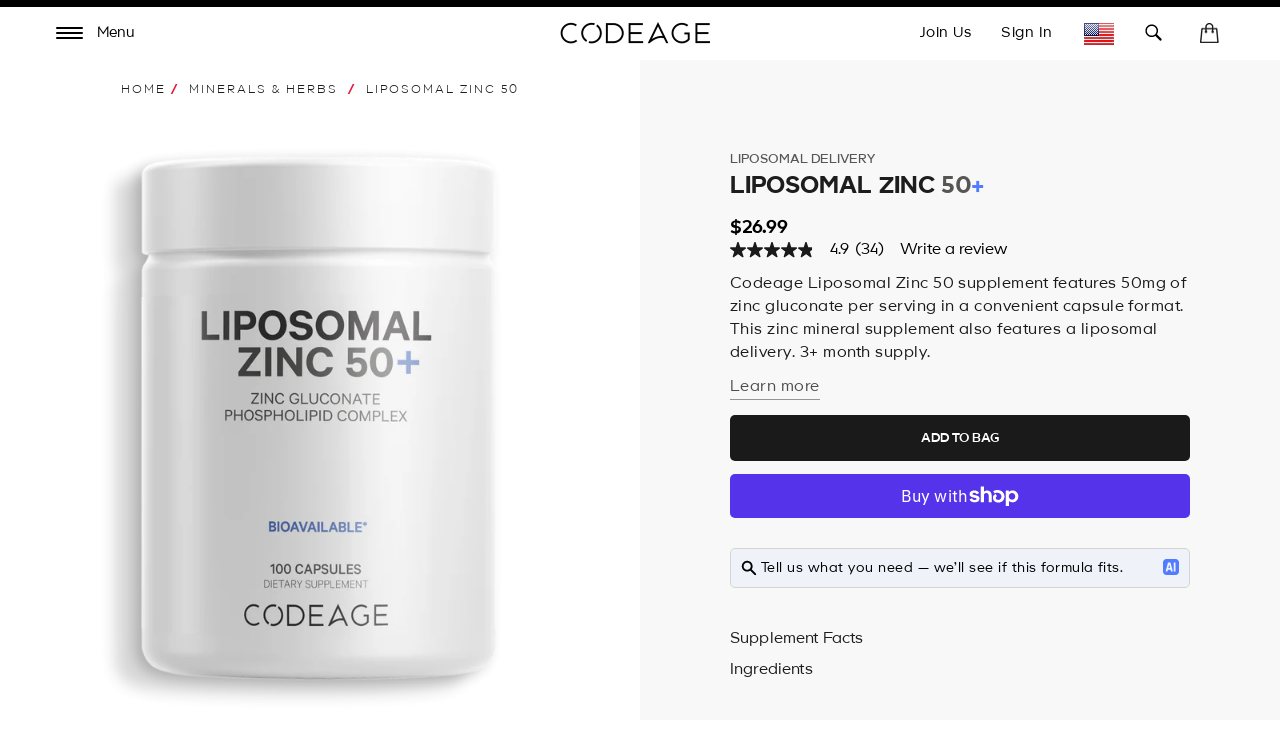

--- FILE ---
content_type: text/html; charset=utf-8
request_url: https://www.codeage.com/collections/minerals-herbs-supplements/products/liposomal-zinc-50mg-capsules
body_size: 68571
content:
 

<!doctype html>
<!--
  [if IE 9]> <html class="ie9 no-js supports-no-cookies" lang="en"> <![endif]
-->
<!-- [if (gt IE 9)|!(IE)]><! -->
<html
  class="
    no-js supports-no-cookies
    
    locale--en
    
    country--us
  "
  lang="en"
>
  <!-- <![endif] -->
  <head>
    <!-- ALWAYS FIRST TO LOAD -->
    <script>
  window.consentmo_gcm_initial_state = "";
  window.consentmo_gcm_state = "0";
  window.consentmo_gcm_security_storage = "strict";
  window.consentmo_gcm_ad_storage = "marketing";
  window.consentmo_gcm_analytics_storage = "analytics";
  window.consentmo_gcm_functionality_storage = "functionality";
  window.consentmo_gcm_personalization_storage = "functionality";
  window.consentmo_gcm_ads_data_redaction = "true";
  window.consentmo_gcm_url_passthrough = "false";
  window.consentmo_gcm_data_layer_name = "dataLayer";
  
  // Google Consent Mode V2 integration script from Consentmo GDPR
  window.isenseRules = {};
  window.isenseRules.gcm = {
      gcmVersion: 2,
      integrationVersion: 3,
      customChanges: false,
      consentUpdated: false,
      initialState: 7,
      isCustomizationEnabled: false,
      adsDataRedaction: true,
      urlPassthrough: false,
      dataLayer: 'dataLayer',
      categories: { ad_personalization: "marketing", ad_storage: "marketing", ad_user_data: "marketing", analytics_storage: "analytics", functionality_storage: "functionality", personalization_storage: "functionality", security_storage: "strict"},
      storage: { ad_personalization: "false", ad_storage: "false", ad_user_data: "false", analytics_storage: "false", functionality_storage: "false", personalization_storage: "false", security_storage: "false", wait_for_update: 2000 }
  };
  if(window.consentmo_gcm_state !== null && window.consentmo_gcm_state !== "" && window.consentmo_gcm_state !== "0") {
    window.isenseRules.gcm.isCustomizationEnabled = true;
    window.isenseRules.gcm.initialState = window.consentmo_gcm_initial_state === null || window.consentmo_gcm_initial_state.trim() === "" ? window.isenseRules.gcm.initialState : window.consentmo_gcm_initial_state;
    window.isenseRules.gcm.categories.ad_storage = window.consentmo_gcm_ad_storage === null || window.consentmo_gcm_ad_storage.trim() === "" ? window.isenseRules.gcm.categories.ad_storage : window.consentmo_gcm_ad_storage;
    window.isenseRules.gcm.categories.ad_user_data = window.consentmo_gcm_ad_storage === null || window.consentmo_gcm_ad_storage.trim() === "" ? window.isenseRules.gcm.categories.ad_user_data : window.consentmo_gcm_ad_storage;
    window.isenseRules.gcm.categories.ad_personalization = window.consentmo_gcm_ad_storage === null || window.consentmo_gcm_ad_storage.trim() === "" ? window.isenseRules.gcm.categories.ad_personalization : window.consentmo_gcm_ad_storage;
    window.isenseRules.gcm.categories.analytics_storage = window.consentmo_gcm_analytics_storage === null || window.consentmo_gcm_analytics_storage.trim() === "" ? window.isenseRules.gcm.categories.analytics_storage : window.consentmo_gcm_analytics_storage;
    window.isenseRules.gcm.categories.functionality_storage = window.consentmo_gcm_functionality_storage === null || window.consentmo_gcm_functionality_storage.trim() === "" ? window.isenseRules.gcm.categories.functionality_storage : window.consentmo_gcm_functionality_storage;
    window.isenseRules.gcm.categories.personalization_storage = window.consentmo_gcm_personalization_storage === null || window.consentmo_gcm_personalization_storage.trim() === "" ? window.isenseRules.gcm.categories.personalization_storage : window.consentmo_gcm_personalization_storage;
    window.isenseRules.gcm.categories.security_storage = window.consentmo_gcm_security_storage === null || window.consentmo_gcm_security_storage.trim() === "" ? window.isenseRules.gcm.categories.security_storage : window.consentmo_gcm_security_storage;
    window.isenseRules.gcm.urlPassthrough = window.consentmo_gcm_url_passthrough === null || window.consentmo_gcm_url_passthrough.trim() === "" ? window.isenseRules.gcm.urlPassthrough : window.consentmo_gcm_url_passthrough;
    window.isenseRules.gcm.adsDataRedaction = window.consentmo_gcm_ads_data_redaction === null || window.consentmo_gcm_ads_data_redaction.trim() === "" ? window.isenseRules.gcm.adsDataRedaction : window.consentmo_gcm_ads_data_redaction;
    window.isenseRules.gcm.dataLayer = window.consentmo_gcm_data_layer_name === null || window.consentmo_gcm_data_layer_name.trim() === "" ? window.isenseRules.gcm.dataLayer : window.consentmo_gcm_data_layer_name;
  }
  window.isenseRules.initializeGcm = function (rules) {
    if(window.isenseRules.gcm.isCustomizationEnabled) {
      rules.initialState = window.isenseRules.gcm.initialState;
      rules.urlPassthrough = window.isenseRules.gcm.urlPassthrough === true || window.isenseRules.gcm.urlPassthrough === 'true';
      rules.adsDataRedaction = window.isenseRules.gcm.adsDataRedaction === true || window.isenseRules.gcm.adsDataRedaction === 'true';
    }
    
    let initialState = parseInt(rules.initialState);
    let marketingBlocked = initialState === 0 || initialState === 2 || initialState === 5 || initialState === 7;
    let analyticsBlocked = initialState === 0 || initialState === 3 || initialState === 6 || initialState === 7;
    let functionalityBlocked = initialState === 4 || initialState === 5 || initialState === 6 || initialState === 7;
  
    let gdprCache = localStorage.getItem('gdprCache') ? JSON.parse(localStorage.getItem('gdprCache')) : null;
    if (gdprCache && typeof gdprCache.updatedPreferences !== "undefined") {
      let updatedPreferences = gdprCache.updatedPreferences;
      marketingBlocked = parseInt(updatedPreferences.indexOf('marketing')) > -1;
      analyticsBlocked = parseInt(updatedPreferences.indexOf('analytics')) > -1;
      functionalityBlocked = parseInt(updatedPreferences.indexOf('functionality')) > -1;
    }
  
    Object.entries(rules.categories).forEach(category => {
      if(rules.storage.hasOwnProperty(category[0])) {
        switch(category[1]) {
          case 'strict':
            rules.storage[category[0]] = "granted";
            break;
          case 'marketing':
            rules.storage[category[0]] = marketingBlocked ? "denied" : "granted";
            break;
          case 'analytics':
            rules.storage[category[0]] = analyticsBlocked ? "denied" : "granted";
            break;
          case 'functionality':
            rules.storage[category[0]] = functionalityBlocked ? "denied" : "granted";
            break;
        }
      }
    });
    rules.consentUpdated = true;
    isenseRules.gcm = rules;
  }
  
  // Google Consent Mode - initialization start
  window.isenseRules.initializeGcm({
    ...window.isenseRules.gcm,
    adsDataRedaction: true,
    urlPassthrough: false,
    initialState: 7
  });
  
  /*
  * initialState acceptable values:
  * 0 - Set both ad_storage and analytics_storage to denied
  * 1 - Set all categories to granted
  * 2 - Set only ad_storage to denied
  * 3 - Set only analytics_storage to denied
  * 4 - Set only functionality_storage to denied
  * 5 - Set both ad_storage and functionality_storage to denied
  * 6 - Set both analytics_storage and functionality_storage to denied
  * 7 - Set all categories to denied
  */
  
  window[window.isenseRules.gcm.dataLayer] = window[window.isenseRules.gcm.dataLayer] || [];
  function gtag() { window[window.isenseRules.gcm.dataLayer].push(arguments); }
  gtag("consent", "default", isenseRules.gcm.storage);
  isenseRules.gcm.adsDataRedaction && gtag("set", "ads_data_redaction", isenseRules.gcm.adsDataRedaction);
  isenseRules.gcm.urlPassthrough && gtag("set", "url_passthrough", isenseRules.gcm.urlPassthrough);
</script>
    <!-- END ALWAYS FIRST TO LOAD -->

    <link
      rel="preconnect"
      href="https://apps.bazaarvoice.com"
      crossorigin=""
    >
    <link
      rel="preconnect"
      href="https://cdn.shopify.com"
      crossorigin
    >

    <style data-shopify>
      @font-face {
        font-family: Genomics;
        src: url('https://cdn.shopify.com/s/files/1/0014/4719/8797/files/Genomics-Regular.woff2?v=1752079980')
          format('woff2');
        font-weight: 400;
        font-style: normal;
        font-display: block;
      }
      @font-face {
        font-family: Genomics;
        src: url('https://cdn.shopify.com/s/files/1/0014/4719/8797/files/Genomics-SemiBold.woff2?v=1752079989')
          format('woff2');
        font-weight: 600;
        font-style: normal;
        font-display: block;
      }
    </style>

    <meta charset="UTF-8">

    <meta http-equiv="X-UA-Compatible" content="IE=edge,chrome=1">

    <meta name="viewport" content="width=device-width, initial-scale=1, viewport-fit=cover">

    <meta name="theme-color" content="#ffffff">

    <link rel="canonical" href="https://www.codeage.com/products/liposomal-zinc-50mg-capsules">

    <meta name="msvalidate.01" content="D5B6114C9060F79DE2C2CB6B5D0978E4">

    

    

    <!-- START of Google Ads Dynamic Remarketing Tag -->
<script>
    window.uetq = window.uetq || [];
  


    window.uetq.push('event', '', {'ecomm_prodid': '39605784182889', 'ecomm_pagetype': 'product'});

  
</script>
<!-- END of Google Ads Dynamic Remarketing Tag -->


    
      <link
        rel="shortcut icon"
        href="//www.codeage.com/cdn/shop/files/Codeage_Favicon_White_Black.png?crop=center&height=32&v=1661473365&width=32"
        type="image/png"
      >
    

    <title>
      
        Codeage Liposomal Zinc 50mg Capsule Supplement Zinc Gluconate Vegan

    </title>

    
      <meta name="description" content="Codeage Liposomal Zinc 50 mg provides 50 mg of zinc gluconate with liposomal delivery in a convenient capsule format. Each bottle offers a 3+ month supply. Vegan, non-GMO, soy-free, and plant-based. Convenient to take with 1 capsule a day. Manufactured in the USA in a cGMP-certified facility.">
    

    

<meta property="og:site_name" content="Codeage">
<meta property="og:url" content="https://www.codeage.com/products/liposomal-zinc-50mg-capsules">
<meta property="og:title" content="Codeage Liposomal Zinc 50mg Capsule Supplement Zinc Gluconate Vegan">
<meta property="og:type" content="product">
<meta property="og:description" content="Codeage Liposomal Zinc 50 mg provides 50 mg of zinc gluconate with liposomal delivery in a convenient capsule format. Each bottle offers a 3+ month supply. Vegan, non-GMO, soy-free, and plant-based. Convenient to take with 1 capsule a day. Manufactured in the USA in a cGMP-certified facility."><meta property="og:image" content="http://www.codeage.com/cdn/shop/files/LiposomalZinc50_front_1abff0e2-31ff-48eb-80cd-82dbbda199b3.png?v=1762199046">
  <meta property="og:image:secure_url" content="https://www.codeage.com/cdn/shop/files/LiposomalZinc50_front_1abff0e2-31ff-48eb-80cd-82dbbda199b3.png?v=1762199046">
  <meta property="og:image:width" content="2000">
  <meta property="og:image:height" content="2000"><meta property="og:price:amount" content="26.99">
  <meta property="og:price:currency" content="USD"><meta name="twitter:site" content="@codeagelife"><meta name="twitter:card" content="summary_large_image">
<meta name="twitter:title" content="Codeage Liposomal Zinc 50mg Capsule Supplement Zinc Gluconate Vegan">
<meta name="twitter:description" content="Codeage Liposomal Zinc 50 mg provides 50 mg of zinc gluconate with liposomal delivery in a convenient capsule format. Each bottle offers a 3+ month supply. Vegan, non-GMO, soy-free, and plant-based. Convenient to take with 1 capsule a day. Manufactured in the USA in a cGMP-certified facility.">


    <style>
    :root{
        /* FONT */
        --hero-heading-font-settings: 'wght' 709.7, 'wdth' 50, 'opsz' 30.3;
        --body-font-settings: "wght" 500,"wdth" 104.38,"opsz" 8,"GRAD" 100,"slnt" 0,"XTRA" 437.8,"XOPQ" 90.64,"YOPQ" 107.5,"YTLC" 503.78,"YTUC" 681.12,"YTAS" 726.9,"YTDE" -250.5,"YTFI" 742.4;
        --atc-font-settings: "wght" 500,"wdth" 104.38,"opsz" 8,"GRAD" 200,"slnt" 0,"XTRA" 437.8,"XOPQ" 90.64,"YOPQ" 120,"YTLC" 503.78,"YTUC" 681.12,"YTAS" 726.9,"YTDE" -250.5,"YTFI" 743.4
        
        --color_bg: #ffffff;
        --color_bg_secondary: #f7f7f7;
        --color_text: #1d1d1d;
        

        --color_sale_bg: #be563f;
        --color_sale_text: #ffffff;

        --color_site_border: rgba(0,0,0,0);

        /* ACCENTS */
        --color_accent_bright: #000000;
        --color_accent_secondary: #8191a4;
        --color_accent_secondary_opposite: #fff;
        --codeage-blue: #527cff;
        --codeage-red: #da4a50;
        --codeage-green: #2ec29a;

        /* Helper colors for form error states */
        --color_error: var(--color_sale_bg);

        --radius: 10px;
        --transparent: rgba(255,255,255,0);

        --color_header_bg: #ffffff;
        --color_header_link: #000000;
        --color_header_link_hover: #000000;

        --color_footer_bg: #ffffff;
        --color_footer_text: #1d1d1d;
        --color_footer_link: #1d1d1d;
        --color_footer_link_hover: #f84d5e;

        --color_menu_bg: #1a1a1a;
        --color_menu_border: #fafafa;
        --color_menu_link: #000000;
        --color_menu_link_hover: #464646;

        --color_submenu_bg: #ffffff;
        --color_submenu_link: #000000;
        --color_submenu_link_hover: #545454;

        --color_menu_transparent: #ffffff;

        --color_input_bg: var(--transparent);
        --color_input_border: var(--color_site_border);

        --alert_border_color: #f5c6cb;
        --alert_bg_color: #f8d7da;
        --alert_text_color: #721c24;

        --move_offset: 50px;

        /*Color Swatches size*/
        --swatch_width: 25px;
        --swatch_height: 25px; 

        --product_grid_aspect_ratio: 100%;

        /* promotion colors */
        --image-promotion-overlay: #ffffff;
        --image-promotion-overlay-bg: linear-gradient(46deg, rgba(227, 24, 55, 1) 13%, rgba(227, 24, 55, 1) 85%);
        --product-promotion-text: #da4a50;

        /* FLAG SPRITE */
        --flag_img_url: url(//www.codeage.com/cdn/shop/t/401/assets/flags32.png?v=155416607343178063351768311605);

        /* PRODUCT GRID */
        --collection_product_grid_bg: #f8f8f8;

        /* TOP BORDER HEIGHT */
        --header_top_border_height: 8px;

        /* MENU TRANSITION */
        --menu-transition-duration: 0.5s;
        --menu-transition-animation: cubic-bezier(.62,.28,.23,.99);

        /* MENU BG TRANSPARENT */
        --menu-bg-transparent: #fff;

        /* CONTAINER STANDARD MARGIN */
        --container-padding: 56px;
        --container-padding-mobile: 26px;
        --header-padding-mobile: 14px;

        /* HEADER HEIGHT */
        --header-height: 60px;

        --font-family: "Genomics";

        --menu_color: #FFF;

        --product_photo_bg: #fff;
    }
</style>
    
    <link href="//www.codeage.com/cdn/shop/t/401/assets/theme-critical.css?v=129488125620129750191768311635" rel="stylesheet" type="text/css" media="all" />

    <script src="//www.codeage.com/cdn/shop/t/401/assets/jquery-3.4.1.min.js?v=160737389985263990141768311617 " defer="defer"></script>

    <script src="//www.codeage.com/cdn/shop/t/401/assets/jquery-scrolltofixed-min.js?v=4319139541069590301768311618" defer="defer"></script>

    

    <script src="//www.codeage.com/cdn/shop/t/401/assets/body-scroll-lock.js?v=29307999924384064411768311589" defer="defer"></script>

    <script src="//www.codeage.com/cdn/shop/t/401/assets/global.js?v=57590744362107713911768311608" defer="defer"></script>
    <script src="//www.codeage.com/cdn/shop/t/401/assets/component--product-metadata.js?v=51835062967826040211768311598" defer="defer"></script>

    <link rel="preload" href="//www.codeage.com/cdn/shop/t/401/assets/font-deferred.css?v=78942167453032902091768311607" as="style" onload="this.onload=null;this.rel='stylesheet'">
    <noscript><link rel="stylesheet" href="//www.codeage.com/cdn/shop/t/401/assets/font-deferred.css?v=78942167453032902091768311607"></noscript>

    <link
      rel="preload"
      href="//www.codeage.com/cdn/shop/t/401/assets/theme-deferred.css?v=81888738382255941211768311635"
      as="style"
      onload="this.onload=null;this.rel='stylesheet'"
    >
    <link
      rel="preload"
      href="//www.codeage.com/cdn/shop/t/401/assets/flag-icons.css?v=27742891509094302431768311605"
      as="style"
      onload="this.onload=null;this.rel='stylesheet'"
    >

    
      <link rel="preload" href="//www.codeage.com/cdn/shop/t/401/assets/jquery.fancybox.min.css?v=19278034316635137701768311619" as="style" onload="this.onload=null;this.rel='stylesheet'">
      <noscript><link rel="stylesheet" href="//www.codeage.com/cdn/shop/t/401/assets/jquery.fancybox.min.css?v=19278034316635137701768311619"></noscript>
    

    <script>
      document.documentElement.className = document.documentElement.className.replace('no-js', 'js');

      window.theme = {
        strings: {
          addToCart: "Add to Bag",
          soldOut: "Sold Out",
          unavailable: "Unavailable",
          free_shipping_text: "Great! You qualify for \u003cspan class=\"drawer-footer-emp\"\u003efree shipping today!\u003c\/span\u003e\u003cspan class=\"ref-accent\"\u003e*\u003c\/span\u003e",
          cart_shipping_text: "You are {{ freeShippingDiff }} away from \u003cspan class=\"drawer-footer-emp\"\u003efree shipping today!\u003c\/span\u003e\u003cspan class=\"ref-accent\"\u003e*\u003c\/span\u003e",
          empty_cart_text: "Your cart is empty.",
          continue_shopping: "Continue Shopping",
          cart_pairs_with: {
            heading: "Works great with:",
            add: "Add"
          },
          product_chat_bot:{
            sending_chat_notification: "Sending..."
          }
        },
        cart: {
          freeShippingThreshold: 5000
        },
        moneyFormat: "\u003cspan class=money\u003e${{amount}}\u003c\/span\u003e",
        currency: "USD",
        //apiUrl: "https://6fbcc262dff9.ngrok-free.app",
        apiUrl: "https://api.codeage.com" ,
        //apiUrl: "https://localhost:4000",
        websocketUrl: "wss://api.codeage.com",
        version: '1.1.0',
        locale: 'en',
        country: 'US',
        apiLocale: 'US' == 'CA'? 'ca': 'us'
      };

      window.routes = {
        root_url: "/" == "/" ? "" : "/",
        predictive_search_url: '/search/suggest',
        search_url: '/search'
      }
    </script>

    
<script>
  (function() {
    var theme = window.theme = window.theme || {};
    var libs = theme.lazyLibs = theme.lazyLibs || {};
    var slickJsUrl = "//www.codeage.com/cdn/shop/t/401/assets/slick.min.js?v=71779134894361685811768311633";
    var slickCssUrl = "//www.codeage.com/cdn/shop/t/401/assets/slick.css?v=123174582445602993921768311632";
    var flickityJsUrl = "//www.codeage.com/cdn/shop/t/401/assets/flickity.js?v=3673143264042624751768311606";
    var flickityCssUrl = "//www.codeage.com/cdn/shop/t/401/assets/flickity.css?v=70568949288703715261768311605";
    var videoJsUrl = "//www.codeage.com/cdn/shop/t/401/assets/video-js.js?v=158201358516959100081768311638";
    var videoJsCssUrl = "//www.codeage.com/cdn/shop/t/401/assets/video-js.css?v=84976419834952866131768311637";
    var videoJsYoutubeUrl = "//www.codeage.com/cdn/shop/t/401/assets/video-js-youtube.min.js?v=32682300686580656301768311637";
    var videoJsPlaylistUrl = "//www.codeage.com/cdn/shop/t/401/assets/videojs-playlist-min.js?v=133657204885823789511768311638";
    var videoJsPlaylistUiUrl = "//www.codeage.com/cdn/shop/t/401/assets/videojs-playlist-ui.js?v=14098269692764860161768311639";
    var videoJsPlaylistUiCssUrl = "//www.codeage.com/cdn/shop/t/401/assets/videojs-playlist-ui.css?v=111603181540343972631768311638";
    var interactUrl = "//www.codeage.com/cdn/shop/t/401/assets/interact.min.js?v=85543329684621512271768311615";
    var relatedVideoPopupUrl = "//www.codeage.com/cdn/shop/t/401/assets/component--video-related-popup.js?v=134949369474776548841768311600";

    function loadOnce(key, loader) {
      if (libs[key]) return libs[key];
      libs[key] = loader().catch(function(error) {
        libs[key] = null;
        throw error;
      });
      return libs[key];
    }

    function loadScript(src, key) {
      var existing = document.querySelector('script[data-theme-lib="' + key + '"]');
      if (existing) {
        if (existing.dataset.loaded === 'true') {
          return Promise.resolve();
        }
        return new Promise(function(resolve, reject) {
          existing.addEventListener('load', resolve, { once: true });
          existing.addEventListener('error', reject, { once: true });
        });
      }

      return new Promise(function(resolve, reject) {
        var script = document.createElement('script');
        script.src = src;
        script.defer = true;
        script.dataset.themeLib = key;
        script.onload = function() {
          script.dataset.loaded = 'true';
          resolve();
        };
        script.onerror = reject;
        document.head.appendChild(script);
      });
    }

    function loadStyle(href, key) {
      var existing = document.querySelector('link[data-theme-lib="' + key + '"]');
      if (existing) {
        if (existing.dataset.loaded === 'true') {
          return Promise.resolve();
        }
        return new Promise(function(resolve, reject) {
          existing.addEventListener('load', resolve, { once: true });
          existing.addEventListener('error', reject, { once: true });
        });
      }

      return new Promise(function(resolve, reject) {
        var link = document.createElement('link');
        link.rel = 'preload';
        link.as = 'style';
        link.href = href;
        link.dataset.themeLib = key;
        link.onload = function() {
          link.onload = null;
          link.rel = 'stylesheet';
          link.dataset.loaded = 'true';
          resolve();
        };
        link.onerror = reject;
        document.head.appendChild(link);
      });
    }

    function hasJqueryPlugin(name) {
      return !!(window.jQuery && window.jQuery.fn && window.jQuery.fn[name]);
    }

    function hasVideoJs() {
      return typeof window.videojs === 'function';
    }

    function hasYoutubeTech() {
      return hasVideoJs() && window.videojs.getTech && window.videojs.getTech('Youtube');
    }

    function hasPlaylistPlugin() {
      return hasVideoJs() && window.videojs.getPlugin && window.videojs.getPlugin('playlist');
    }

    function hasPlaylistUiPlugin() {
      return hasVideoJs() && window.videojs.getPlugin && window.videojs.getPlugin('playlistUi');
    }

    theme.hasSlick = function() {
      return !!document.querySelector('.slick, [data-product-slideshow], .product-codectibles-slider, .product-related-information-slider, .js-related-videos-slider, .promotion-slider-container');
    };

    theme.hasFlickity = function() {
      return !!document.querySelector('.flickity-slider--default, .js-flickity-carousel, .recently-viewed-product-slider, .product-matcher-recommendations, .index-featured-collection-slider-container');
    };

    theme.loadSlick = function() {
      return loadOnce('slick', function() {
        if (hasJqueryPlugin('slick')) return Promise.resolve();
        return Promise.all([
          loadStyle(slickCssUrl, 'slick'),
          loadScript(slickJsUrl, 'slick')
        ]);
      });
    };

    theme.whenSlickReady = function(callback) {
      return theme.loadSlick().then(function() {
        if (typeof callback === 'function') callback();
      });
    };

    theme.loadFlickity = function() {
      return loadOnce('flickity', function() {
        return loadStyle(flickityCssUrl, 'flickity-css').then(function() {
          if (window.Flickity || hasJqueryPlugin('flickity')) return Promise.resolve();
          return loadScript(flickityJsUrl, 'flickity');
        });
      });
    };

    theme.whenFlickityReady = function(callback) {
      return theme.loadFlickity().then(function() {
        if (typeof callback === 'function') callback();
      });
    };

    theme.loadVideoJs = function() {
      return loadOnce('videojs', function() {
        return Promise.all([
          loadStyle(videoJsCssUrl, 'video-js-css'),
          hasVideoJs() ? Promise.resolve() : loadScript(videoJsUrl, 'video-js')
        ]).then(function() {
          return hasYoutubeTech() ? Promise.resolve() : loadScript(videoJsYoutubeUrl, 'video-js-youtube');
        });
      });
    };

    theme.whenVideoJsReady = function(callback) {
      return theme.loadVideoJs().then(function() {
        if (typeof callback === 'function') callback();
      });
    };

    theme.loadRelatedVideoPopup = function() {
      return loadOnce('relatedVideoPopup', function() {
        return theme.loadVideoJs().then(function() {
          return Promise.all([
            loadStyle(videoJsPlaylistUiCssUrl, 'videojs-playlist-ui-css'),
            hasPlaylistPlugin() ? Promise.resolve() : loadScript(videoJsPlaylistUrl, 'videojs-playlist'),
            hasPlaylistUiPlugin() ? Promise.resolve() : loadScript(videoJsPlaylistUiUrl, 'videojs-playlist-ui')
          ])
            .then(function() {
              return window.interact ? Promise.resolve() : loadScript(interactUrl, 'interact');
            })
            .then(function() {
              if (window.customElements && window.customElements.get && window.customElements.get('related-video-popup')) {
                return Promise.resolve();
              }
              return loadScript(relatedVideoPopupUrl, 'component--video-related-popup');
            })
            .then(function() {
              if (window.customElements && window.customElements.whenDefined) {
                return window.customElements.whenDefined('related-video-popup');
              }
            });
        });
      });
    };

    theme.whenRelatedVideoPopupReady = function(callback) {
      return theme.loadRelatedVideoPopup().then(function() {
        if (typeof callback === 'function') callback();
      });
    };
  })();
</script>


    

    <script>window.performance && window.performance.mark && window.performance.mark('shopify.content_for_header.start');</script><meta name="google-site-verification" content="KXZOaVsmBb_xcHrxKDBE7R5E8bCWNQlzeA5fhvbZUE4">
<meta name="google-site-verification" content="cfGp9qbaBJDycHAZBRT7DC2rSikz4sx4kTbW0eOl3bE">
<meta name="google-site-verification" content="FbuXj3uQS8smyqmUn75ZuKmalM9UPk4SrD1YIw5cCu4">
<meta id="shopify-digital-wallet" name="shopify-digital-wallet" content="/1447198797/digital_wallets/dialog">
<meta name="shopify-checkout-api-token" content="b96bb07ef7b0ca749605703220420b58">
<meta id="in-context-paypal-metadata" data-shop-id="1447198797" data-venmo-supported="true" data-environment="production" data-locale="en_US" data-paypal-v4="true" data-currency="USD">
<link rel="alternate" hreflang="x-default" href="https://www.codeage.com/products/liposomal-zinc-50mg-capsules">
<link rel="alternate" hreflang="en-US" href="https://www.codeage.com/products/liposomal-zinc-50mg-capsules">
<link rel="alternate" hreflang="es-US" href="https://www.codeage.com/es/products/liposomal-zinc-50mg-capsules">
<link rel="alternate" hreflang="fr-US" href="https://www.codeage.com/fr/products/liposomal-zinc-50mg-capsules">
<link rel="alternate" type="application/json+oembed" href="https://www.codeage.com/products/liposomal-zinc-50mg-capsules.oembed">
<script async="async" src="/checkouts/internal/preloads.js?locale=en-US"></script>
<link rel="preconnect" href="https://shop.app" crossorigin="anonymous">
<script async="async" src="https://shop.app/checkouts/internal/preloads.js?locale=en-US&shop_id=1447198797" crossorigin="anonymous"></script>
<script id="apple-pay-shop-capabilities" type="application/json">{"shopId":1447198797,"countryCode":"US","currencyCode":"USD","merchantCapabilities":["supports3DS"],"merchantId":"gid:\/\/shopify\/Shop\/1447198797","merchantName":"Codeage","requiredBillingContactFields":["postalAddress","email"],"requiredShippingContactFields":["postalAddress","email"],"shippingType":"shipping","supportedNetworks":["visa","masterCard","amex","discover","elo","jcb"],"total":{"type":"pending","label":"Codeage","amount":"1.00"},"shopifyPaymentsEnabled":true,"supportsSubscriptions":true}</script>
<script id="shopify-features" type="application/json">{"accessToken":"b96bb07ef7b0ca749605703220420b58","betas":["rich-media-storefront-analytics"],"domain":"www.codeage.com","predictiveSearch":true,"shopId":1447198797,"locale":"en"}</script>
<script>var Shopify = Shopify || {};
Shopify.shop = "codeage.myshopify.com";
Shopify.locale = "en";
Shopify.currency = {"active":"USD","rate":"1.0"};
Shopify.country = "US";
Shopify.theme = {"name":"Codeage - January 2026 - Opt - Search Fallback","id":188831072625,"schema_name":"Broadcast","schema_version":"1.1.0","theme_store_id":868,"role":"main"};
Shopify.theme.handle = "null";
Shopify.theme.style = {"id":null,"handle":null};
Shopify.cdnHost = "www.codeage.com/cdn";
Shopify.routes = Shopify.routes || {};
Shopify.routes.root = "/";</script>
<script type="module">!function(o){(o.Shopify=o.Shopify||{}).modules=!0}(window);</script>
<script>!function(o){function n(){var o=[];function n(){o.push(Array.prototype.slice.apply(arguments))}return n.q=o,n}var t=o.Shopify=o.Shopify||{};t.loadFeatures=n(),t.autoloadFeatures=n()}(window);</script>
<script>
  window.ShopifyPay = window.ShopifyPay || {};
  window.ShopifyPay.apiHost = "shop.app\/pay";
  window.ShopifyPay.redirectState = null;
</script>
<script id="shop-js-analytics" type="application/json">{"pageType":"product"}</script>
<script defer="defer" async type="module" src="//www.codeage.com/cdn/shopifycloud/shop-js/modules/v2/client.init-shop-cart-sync_C5BV16lS.en.esm.js"></script>
<script defer="defer" async type="module" src="//www.codeage.com/cdn/shopifycloud/shop-js/modules/v2/chunk.common_CygWptCX.esm.js"></script>
<script type="module">
  await import("//www.codeage.com/cdn/shopifycloud/shop-js/modules/v2/client.init-shop-cart-sync_C5BV16lS.en.esm.js");
await import("//www.codeage.com/cdn/shopifycloud/shop-js/modules/v2/chunk.common_CygWptCX.esm.js");

  window.Shopify.SignInWithShop?.initShopCartSync?.({"fedCMEnabled":true,"windoidEnabled":true});

</script>
<script>
  window.Shopify = window.Shopify || {};
  if (!window.Shopify.featureAssets) window.Shopify.featureAssets = {};
  window.Shopify.featureAssets['shop-js'] = {"shop-cart-sync":["modules/v2/client.shop-cart-sync_ZFArdW7E.en.esm.js","modules/v2/chunk.common_CygWptCX.esm.js"],"init-fed-cm":["modules/v2/client.init-fed-cm_CmiC4vf6.en.esm.js","modules/v2/chunk.common_CygWptCX.esm.js"],"shop-button":["modules/v2/client.shop-button_tlx5R9nI.en.esm.js","modules/v2/chunk.common_CygWptCX.esm.js"],"shop-cash-offers":["modules/v2/client.shop-cash-offers_DOA2yAJr.en.esm.js","modules/v2/chunk.common_CygWptCX.esm.js","modules/v2/chunk.modal_D71HUcav.esm.js"],"init-windoid":["modules/v2/client.init-windoid_sURxWdc1.en.esm.js","modules/v2/chunk.common_CygWptCX.esm.js"],"shop-toast-manager":["modules/v2/client.shop-toast-manager_ClPi3nE9.en.esm.js","modules/v2/chunk.common_CygWptCX.esm.js"],"init-shop-email-lookup-coordinator":["modules/v2/client.init-shop-email-lookup-coordinator_B8hsDcYM.en.esm.js","modules/v2/chunk.common_CygWptCX.esm.js"],"init-shop-cart-sync":["modules/v2/client.init-shop-cart-sync_C5BV16lS.en.esm.js","modules/v2/chunk.common_CygWptCX.esm.js"],"avatar":["modules/v2/client.avatar_BTnouDA3.en.esm.js"],"pay-button":["modules/v2/client.pay-button_FdsNuTd3.en.esm.js","modules/v2/chunk.common_CygWptCX.esm.js"],"init-customer-accounts":["modules/v2/client.init-customer-accounts_DxDtT_ad.en.esm.js","modules/v2/client.shop-login-button_C5VAVYt1.en.esm.js","modules/v2/chunk.common_CygWptCX.esm.js","modules/v2/chunk.modal_D71HUcav.esm.js"],"init-shop-for-new-customer-accounts":["modules/v2/client.init-shop-for-new-customer-accounts_ChsxoAhi.en.esm.js","modules/v2/client.shop-login-button_C5VAVYt1.en.esm.js","modules/v2/chunk.common_CygWptCX.esm.js","modules/v2/chunk.modal_D71HUcav.esm.js"],"shop-login-button":["modules/v2/client.shop-login-button_C5VAVYt1.en.esm.js","modules/v2/chunk.common_CygWptCX.esm.js","modules/v2/chunk.modal_D71HUcav.esm.js"],"init-customer-accounts-sign-up":["modules/v2/client.init-customer-accounts-sign-up_CPSyQ0Tj.en.esm.js","modules/v2/client.shop-login-button_C5VAVYt1.en.esm.js","modules/v2/chunk.common_CygWptCX.esm.js","modules/v2/chunk.modal_D71HUcav.esm.js"],"shop-follow-button":["modules/v2/client.shop-follow-button_Cva4Ekp9.en.esm.js","modules/v2/chunk.common_CygWptCX.esm.js","modules/v2/chunk.modal_D71HUcav.esm.js"],"checkout-modal":["modules/v2/client.checkout-modal_BPM8l0SH.en.esm.js","modules/v2/chunk.common_CygWptCX.esm.js","modules/v2/chunk.modal_D71HUcav.esm.js"],"lead-capture":["modules/v2/client.lead-capture_Bi8yE_yS.en.esm.js","modules/v2/chunk.common_CygWptCX.esm.js","modules/v2/chunk.modal_D71HUcav.esm.js"],"shop-login":["modules/v2/client.shop-login_D6lNrXab.en.esm.js","modules/v2/chunk.common_CygWptCX.esm.js","modules/v2/chunk.modal_D71HUcav.esm.js"],"payment-terms":["modules/v2/client.payment-terms_CZxnsJam.en.esm.js","modules/v2/chunk.common_CygWptCX.esm.js","modules/v2/chunk.modal_D71HUcav.esm.js"]};
</script>
<script>(function() {
  var isLoaded = false;
  function asyncLoad() {
    if (isLoaded) return;
    isLoaded = true;
    var urls = ["https:\/\/shopify.intercom.io\/widget.js?shop=codeage.myshopify.com","\/\/cdn.shopify.com\/proxy\/834c764de3a8d4cdcfbc32128053622be3d0f86e6396cef66a9e749e78c4d6e3\/bingshoppingtool-t2app-prod.trafficmanager.net\/uet\/tracking_script?shop=codeage.myshopify.com\u0026sp-cache-control=cHVibGljLCBtYXgtYWdlPTkwMA","https:\/\/gdprcdn.b-cdn.net\/js\/gdpr_cookie_consent.min.js?shop=codeage.myshopify.com","https:\/\/static.rechargecdn.com\/assets\/js\/widget.min.js?shop=codeage.myshopify.com","https:\/\/iis.intercom.io\/widget.js?shop=codeage.myshopify.com","https:\/\/scripts.juniphq.com\/v1\/junip_shopify.js?shop=codeage.myshopify.com","\/\/cdn.shopify.com\/proxy\/f869fd6cf54fe4204536302b36ef35631877c3bf5effef696b93c348b718022b\/bingshoppingtool-t2app-prod.trafficmanager.net\/api\/ShopifyMT\/v1\/uet\/tracking_script?shop=codeage.myshopify.com\u0026sp-cache-control=cHVibGljLCBtYXgtYWdlPTkwMA","https:\/\/ecommplugins-scripts.trustpilot.com\/v2.1\/js\/header.min.js?settings=eyJrZXkiOiJGWjNEajdNalNkc3hDY3R6IiwicyI6Im5vbmUifQ==\u0026v=2.5\u0026shop=codeage.myshopify.com","https:\/\/ecommplugins-scripts.trustpilot.com\/v2.1\/js\/success.min.js?settings=eyJrZXkiOiJGWjNEajdNalNkc3hDY3R6IiwicyI6Im5vbmUiLCJ0IjpbIm9yZGVycy9mdWxmaWxsZWQiXSwidiI6IiIsImEiOiIifQ==\u0026shop=codeage.myshopify.com","https:\/\/ecommplugins-trustboxsettings.trustpilot.com\/codeage.myshopify.com.js?settings=1755040511206\u0026shop=codeage.myshopify.com"];
    for (var i = 0; i < urls.length; i++) {
      var s = document.createElement('script');
      s.type = 'text/javascript';
      s.async = true;
      s.src = urls[i];
      var x = document.getElementsByTagName('script')[0];
      x.parentNode.insertBefore(s, x);
    }
  };
  if(window.attachEvent) {
    window.attachEvent('onload', asyncLoad);
  } else {
    window.addEventListener('load', asyncLoad, false);
  }
})();</script>
<script id="__st">var __st={"a":1447198797,"offset":-28800,"reqid":"f732c18e-c6cb-4b83-a28a-839f130d2075-1768677918","pageurl":"www.codeage.com\/collections\/minerals-herbs-supplements\/products\/liposomal-zinc-50mg-capsules","u":"683ae720d94d","p":"product","rtyp":"product","rid":6692915642473};</script>
<script>window.ShopifyPaypalV4VisibilityTracking = true;</script>
<script id="captcha-bootstrap">!function(){'use strict';const t='contact',e='account',n='new_comment',o=[[t,t],['blogs',n],['comments',n],[t,'customer']],c=[[e,'customer_login'],[e,'guest_login'],[e,'recover_customer_password'],[e,'create_customer']],r=t=>t.map((([t,e])=>`form[action*='/${t}']:not([data-nocaptcha='true']) input[name='form_type'][value='${e}']`)).join(','),a=t=>()=>t?[...document.querySelectorAll(t)].map((t=>t.form)):[];function s(){const t=[...o],e=r(t);return a(e)}const i='password',u='form_key',d=['recaptcha-v3-token','g-recaptcha-response','h-captcha-response',i],f=()=>{try{return window.sessionStorage}catch{return}},m='__shopify_v',_=t=>t.elements[u];function p(t,e,n=!1){try{const o=window.sessionStorage,c=JSON.parse(o.getItem(e)),{data:r}=function(t){const{data:e,action:n}=t;return t[m]||n?{data:e,action:n}:{data:t,action:n}}(c);for(const[e,n]of Object.entries(r))t.elements[e]&&(t.elements[e].value=n);n&&o.removeItem(e)}catch(o){console.error('form repopulation failed',{error:o})}}const l='form_type',E='cptcha';function T(t){t.dataset[E]=!0}const w=window,h=w.document,L='Shopify',v='ce_forms',y='captcha';let A=!1;((t,e)=>{const n=(g='f06e6c50-85a8-45c8-87d0-21a2b65856fe',I='https://cdn.shopify.com/shopifycloud/storefront-forms-hcaptcha/ce_storefront_forms_captcha_hcaptcha.v1.5.2.iife.js',D={infoText:'Protected by hCaptcha',privacyText:'Privacy',termsText:'Terms'},(t,e,n)=>{const o=w[L][v],c=o.bindForm;if(c)return c(t,g,e,D).then(n);var r;o.q.push([[t,g,e,D],n]),r=I,A||(h.body.append(Object.assign(h.createElement('script'),{id:'captcha-provider',async:!0,src:r})),A=!0)});var g,I,D;w[L]=w[L]||{},w[L][v]=w[L][v]||{},w[L][v].q=[],w[L][y]=w[L][y]||{},w[L][y].protect=function(t,e){n(t,void 0,e),T(t)},Object.freeze(w[L][y]),function(t,e,n,w,h,L){const[v,y,A,g]=function(t,e,n){const i=e?o:[],u=t?c:[],d=[...i,...u],f=r(d),m=r(i),_=r(d.filter((([t,e])=>n.includes(e))));return[a(f),a(m),a(_),s()]}(w,h,L),I=t=>{const e=t.target;return e instanceof HTMLFormElement?e:e&&e.form},D=t=>v().includes(t);t.addEventListener('submit',(t=>{const e=I(t);if(!e)return;const n=D(e)&&!e.dataset.hcaptchaBound&&!e.dataset.recaptchaBound,o=_(e),c=g().includes(e)&&(!o||!o.value);(n||c)&&t.preventDefault(),c&&!n&&(function(t){try{if(!f())return;!function(t){const e=f();if(!e)return;const n=_(t);if(!n)return;const o=n.value;o&&e.removeItem(o)}(t);const e=Array.from(Array(32),(()=>Math.random().toString(36)[2])).join('');!function(t,e){_(t)||t.append(Object.assign(document.createElement('input'),{type:'hidden',name:u})),t.elements[u].value=e}(t,e),function(t,e){const n=f();if(!n)return;const o=[...t.querySelectorAll(`input[type='${i}']`)].map((({name:t})=>t)),c=[...d,...o],r={};for(const[a,s]of new FormData(t).entries())c.includes(a)||(r[a]=s);n.setItem(e,JSON.stringify({[m]:1,action:t.action,data:r}))}(t,e)}catch(e){console.error('failed to persist form',e)}}(e),e.submit())}));const S=(t,e)=>{t&&!t.dataset[E]&&(n(t,e.some((e=>e===t))),T(t))};for(const o of['focusin','change'])t.addEventListener(o,(t=>{const e=I(t);D(e)&&S(e,y())}));const B=e.get('form_key'),M=e.get(l),P=B&&M;t.addEventListener('DOMContentLoaded',(()=>{const t=y();if(P)for(const e of t)e.elements[l].value===M&&p(e,B);[...new Set([...A(),...v().filter((t=>'true'===t.dataset.shopifyCaptcha))])].forEach((e=>S(e,t)))}))}(h,new URLSearchParams(w.location.search),n,t,e,['guest_login'])})(!0,!0)}();</script>
<script integrity="sha256-4kQ18oKyAcykRKYeNunJcIwy7WH5gtpwJnB7kiuLZ1E=" data-source-attribution="shopify.loadfeatures" defer="defer" src="//www.codeage.com/cdn/shopifycloud/storefront/assets/storefront/load_feature-a0a9edcb.js" crossorigin="anonymous"></script>
<script crossorigin="anonymous" defer="defer" src="//www.codeage.com/cdn/shopifycloud/storefront/assets/shopify_pay/storefront-65b4c6d7.js?v=20250812"></script>
<script data-source-attribution="shopify.dynamic_checkout.dynamic.init">var Shopify=Shopify||{};Shopify.PaymentButton=Shopify.PaymentButton||{isStorefrontPortableWallets:!0,init:function(){window.Shopify.PaymentButton.init=function(){};var t=document.createElement("script");t.src="https://www.codeage.com/cdn/shopifycloud/portable-wallets/latest/portable-wallets.en.js",t.type="module",document.head.appendChild(t)}};
</script>
<script data-source-attribution="shopify.dynamic_checkout.buyer_consent">
  function portableWalletsHideBuyerConsent(e){var t=document.getElementById("shopify-buyer-consent"),n=document.getElementById("shopify-subscription-policy-button");t&&n&&(t.classList.add("hidden"),t.setAttribute("aria-hidden","true"),n.removeEventListener("click",e))}function portableWalletsShowBuyerConsent(e){var t=document.getElementById("shopify-buyer-consent"),n=document.getElementById("shopify-subscription-policy-button");t&&n&&(t.classList.remove("hidden"),t.removeAttribute("aria-hidden"),n.addEventListener("click",e))}window.Shopify?.PaymentButton&&(window.Shopify.PaymentButton.hideBuyerConsent=portableWalletsHideBuyerConsent,window.Shopify.PaymentButton.showBuyerConsent=portableWalletsShowBuyerConsent);
</script>
<script>
  function portableWalletsCleanup(e){e&&e.src&&console.error("Failed to load portable wallets script "+e.src);var t=document.querySelectorAll("shopify-accelerated-checkout .shopify-payment-button__skeleton, shopify-accelerated-checkout-cart .wallet-cart-button__skeleton"),e=document.getElementById("shopify-buyer-consent");for(let e=0;e<t.length;e++)t[e].remove();e&&e.remove()}function portableWalletsNotLoadedAsModule(e){e instanceof ErrorEvent&&"string"==typeof e.message&&e.message.includes("import.meta")&&"string"==typeof e.filename&&e.filename.includes("portable-wallets")&&(window.removeEventListener("error",portableWalletsNotLoadedAsModule),window.Shopify.PaymentButton.failedToLoad=e,"loading"===document.readyState?document.addEventListener("DOMContentLoaded",window.Shopify.PaymentButton.init):window.Shopify.PaymentButton.init())}window.addEventListener("error",portableWalletsNotLoadedAsModule);
</script>

<script type="module" src="https://www.codeage.com/cdn/shopifycloud/portable-wallets/latest/portable-wallets.en.js" onError="portableWalletsCleanup(this)" crossorigin="anonymous"></script>
<script nomodule>
  document.addEventListener("DOMContentLoaded", portableWalletsCleanup);
</script>

<link id="shopify-accelerated-checkout-styles" rel="stylesheet" media="screen" href="https://www.codeage.com/cdn/shopifycloud/portable-wallets/latest/accelerated-checkout-backwards-compat.css" crossorigin="anonymous">
<style id="shopify-accelerated-checkout-cart">
        #shopify-buyer-consent {
  margin-top: 1em;
  display: inline-block;
  width: 100%;
}

#shopify-buyer-consent.hidden {
  display: none;
}

#shopify-subscription-policy-button {
  background: none;
  border: none;
  padding: 0;
  text-decoration: underline;
  font-size: inherit;
  cursor: pointer;
}

#shopify-subscription-policy-button::before {
  box-shadow: none;
}

      </style>

<script>window.performance && window.performance.mark && window.performance.mark('shopify.content_for_header.end');</script>

    <script>
      var shareasaleShopifySSCID = shareasaleShopifyGetParameterByName('sscid');
      function shareasaleShopifySetCookie(e, a, o, i, r) {
        if (e && a) {
          var s,
            S = i ? '; path=' + i : '',
            h = r ? '; domain=' + r : '',
            t = '';
          o && ((s = new Date()).setTime(s.getTime() + o), (t = '; expires=' + s.toUTCString())),
            (document.cookie = e + '=' + a + t + S + h);
        }
      }
      function shareasaleShopifyGetParameterByName(e, a) {
        a || (a = window.location.href), (e = e.replace(/[\[\]]/g, '\\$&'));
        var o = new RegExp('[?&]' + e + '(=([^&#]*)|&|#|$)').exec(a);
        return o ? (o[2] ? decodeURIComponent(o[2].replace(/\+/g, ' ')) : '') : null;
      }
      shareasaleShopifySSCID &&
        shareasaleShopifySetCookie('shareasaleShopifySSCID', shareasaleShopifySSCID, 94670778e4, '/');
    </script>

    <script data-obct type="text/javascript">
      /** DO NOT MODIFY THIS CODE**/
      !(function (_window, _document) {
        var OB_ADV_ID = '0000a6f92cb9391146477d12fd7ba8e46d';
        if (_window.obApi) {
          var toArray = function (object) {
            return Object.prototype.toString.call(object) === '[object Array]' ? object : [object];
          };
          _window.obApi.marketerId = toArray(_window.obApi.marketerId).concat(toArray(OB_ADV_ID));
          return;
        }
        var api = (window.obApi = function () {
          api.dispatch ? api.dispatch.apply(api, arguments) : api.queue.push(arguments);
        });
        api.version = '1.1';
        api.loaded = true;
        api.marketerId = OB_ADV_ID;
        api.queue = [];
        var tag = document.createElement('script');
        tag.async = true;
        tag.src = '//amplify.outbrain.com/cp/obtp.js';
        tag.type = 'text/javascript';
        var script = _document.getElementsByTagName('script')[0];
        script.parentNode.insertBefore(tag, script);
      })(window, document);
      obApi('track', 'PAGE_VIEW');
    </script>

    <!-- Twitter conversion tracking base code -->
    <script>
      !(function (e, t, n, s, u, a) {
        e.twq ||
          ((s = e.twq =
            function () {
              s.exe ? s.exe.apply(s, arguments) : s.queue.push(arguments);
            }),
          (s.version = '1.1'),
          (s.queue = []),
          (u = t.createElement(n)),
          (u.async = !0),
          (u.src = 'https://static.ads-twitter.com/uwt.js'),
          (a = t.getElementsByTagName(n)[0]),
          a.parentNode.insertBefore(u, a));
      })(window, document, 'script');
      twq('config', 'o3bmu');
    </script>
    <!-- End Twitter conversion tracking base code -->

    <script
      defer
      id="bvscript"
      src="https://apps.bazaarvoice.com/deployments/codeage/main_site/production/en_US/bv.js"
    ></script>

    <!-- Klaviyo integration script from Consentmo GDPR app -->

    <script id="consentmo-klaviyo-integration-script">
      function checkConsentForKlaviyo(isMarketingEnabled) {
        if (isMarketingEnabled) {
          document.cookie = '__kla_off=;expires=Thu, 01 Jan 1970 00:00:00 GMT';
        } else {
          document.cookie = '__kla_off=true';
        }
      }
      document.addEventListener('consentmoSignal', function (eventData) {
        const consentPreferences = eventData.detail.preferences;
        checkConsentForKlaviyo(consentPreferences.marketing);
      });
    </script>

    <!-- END Klaviyo integration script from Consentmo GDPR app -->

    <script src="//www.codeage.com/cdn/shop/t/401/assets/theme.js?v=65308033754260840111768311636" defer="defer"></script>
    <script src="//www.codeage.com/cdn/shop/t/401/assets/searchInteractionService.global.js?v=179748797638705698831768311631" defer="defer"></script>
  <!-- BEGIN app block: shopify://apps/consentmo-gdpr/blocks/gdpr_cookie_consent/4fbe573f-a377-4fea-9801-3ee0858cae41 -->


<!-- END app block --><!-- BEGIN app block: shopify://apps/klaviyo-email-marketing-sms/blocks/klaviyo-onsite-embed/2632fe16-c075-4321-a88b-50b567f42507 -->












  <script async src="https://static.klaviyo.com/onsite/js/NhsBWA/klaviyo.js?company_id=NhsBWA"></script>
  <script>!function(){if(!window.klaviyo){window._klOnsite=window._klOnsite||[];try{window.klaviyo=new Proxy({},{get:function(n,i){return"push"===i?function(){var n;(n=window._klOnsite).push.apply(n,arguments)}:function(){for(var n=arguments.length,o=new Array(n),w=0;w<n;w++)o[w]=arguments[w];var t="function"==typeof o[o.length-1]?o.pop():void 0,e=new Promise((function(n){window._klOnsite.push([i].concat(o,[function(i){t&&t(i),n(i)}]))}));return e}}})}catch(n){window.klaviyo=window.klaviyo||[],window.klaviyo.push=function(){var n;(n=window._klOnsite).push.apply(n,arguments)}}}}();</script>

  
    <script id="viewed_product">
      if (item == null) {
        var _learnq = _learnq || [];

        var MetafieldReviews = null
        var MetafieldYotpoRating = null
        var MetafieldYotpoCount = null
        var MetafieldLooxRating = null
        var MetafieldLooxCount = null
        var okendoProduct = null
        var okendoProductReviewCount = null
        var okendoProductReviewAverageValue = null
        try {
          // The following fields are used for Customer Hub recently viewed in order to add reviews.
          // This information is not part of __kla_viewed. Instead, it is part of __kla_viewed_reviewed_items
          MetafieldReviews = {"rating":{"scale_min":"1.0","scale_max":"5.0","value":"4.91"},"rating_count":47};
          MetafieldYotpoRating = null
          MetafieldYotpoCount = null
          MetafieldLooxRating = null
          MetafieldLooxCount = null

          okendoProduct = null
          // If the okendo metafield is not legacy, it will error, which then requires the new json formatted data
          if (okendoProduct && 'error' in okendoProduct) {
            okendoProduct = null
          }
          okendoProductReviewCount = okendoProduct ? okendoProduct.reviewCount : null
          okendoProductReviewAverageValue = okendoProduct ? okendoProduct.reviewAverageValue : null
        } catch (error) {
          console.error('Error in Klaviyo onsite reviews tracking:', error);
        }

        var item = {
          Name: "Liposomal Zinc 50",
          ProductID: 6692915642473,
          Categories: ["Featured","Immune System","Liposomal","Minerals \u0026 Herbs","Paleo Diet","Skin Care Supplements","Vegan Nutrition","Vitamins","Weight Management","Wellness"],
          ImageURL: "https://www.codeage.com/cdn/shop/files/LiposomalZinc50_front_1abff0e2-31ff-48eb-80cd-82dbbda199b3_grande.png?v=1762199046",
          URL: "https://www.codeage.com/products/liposomal-zinc-50mg-capsules",
          Brand: "Codeage",
          Price: "$26.99",
          Value: "26.99",
          CompareAtPrice: "$0.00"
        };
        _learnq.push(['track', 'Viewed Product', item]);
        _learnq.push(['trackViewedItem', {
          Title: item.Name,
          ItemId: item.ProductID,
          Categories: item.Categories,
          ImageUrl: item.ImageURL,
          Url: item.URL,
          Metadata: {
            Brand: item.Brand,
            Price: item.Price,
            Value: item.Value,
            CompareAtPrice: item.CompareAtPrice
          },
          metafields:{
            reviews: MetafieldReviews,
            yotpo:{
              rating: MetafieldYotpoRating,
              count: MetafieldYotpoCount,
            },
            loox:{
              rating: MetafieldLooxRating,
              count: MetafieldLooxCount,
            },
            okendo: {
              rating: okendoProductReviewAverageValue,
              count: okendoProductReviewCount,
            }
          }
        }]);
      }
    </script>
  




  <script>
    window.klaviyoReviewsProductDesignMode = false
  </script>







<!-- END app block --><!-- BEGIN app block: shopify://apps/gorgias-live-chat-helpdesk/blocks/gorgias/a66db725-7b96-4e3f-916e-6c8e6f87aaaa -->
<script defer data-gorgias-loader-chat src="https://config.gorgias.chat/bundle-loader/shopify/codeage.myshopify.com"></script>


<script defer data-gorgias-loader-convert  src="https://cdn.9gtb.com/loader.js"></script>


<script defer data-gorgias-loader-mailto-replace  src="https://config.gorgias.help/api/contact-forms/replace-mailto-script.js?shopName=codeage"></script>


<!-- END app block --><script src="https://cdn.shopify.com/extensions/0199755e-0e31-7942-8a35-24fdceb4a9ca/criteo-event-tracking-34/assets/index.js" type="text/javascript" defer="defer"></script>
<script src="https://cdn.shopify.com/extensions/019bc798-8961-78a8-a4e0-9b2049d94b6d/consentmo-gdpr-575/assets/consentmo_cookie_consent.js" type="text/javascript" defer="defer"></script>
<script src="https://cdn.shopify.com/extensions/019bc7e9-d98c-71e0-bb25-69de9349bf29/smile-io-266/assets/smile-loader.js" type="text/javascript" defer="defer"></script>
<link href="https://monorail-edge.shopifysvc.com" rel="dns-prefetch">
<script>(function(){if ("sendBeacon" in navigator && "performance" in window) {try {var session_token_from_headers = performance.getEntriesByType('navigation')[0].serverTiming.find(x => x.name == '_s').description;} catch {var session_token_from_headers = undefined;}var session_cookie_matches = document.cookie.match(/_shopify_s=([^;]*)/);var session_token_from_cookie = session_cookie_matches && session_cookie_matches.length === 2 ? session_cookie_matches[1] : "";var session_token = session_token_from_headers || session_token_from_cookie || "";function handle_abandonment_event(e) {var entries = performance.getEntries().filter(function(entry) {return /monorail-edge.shopifysvc.com/.test(entry.name);});if (!window.abandonment_tracked && entries.length === 0) {window.abandonment_tracked = true;var currentMs = Date.now();var navigation_start = performance.timing.navigationStart;var payload = {shop_id: 1447198797,url: window.location.href,navigation_start,duration: currentMs - navigation_start,session_token,page_type: "product"};window.navigator.sendBeacon("https://monorail-edge.shopifysvc.com/v1/produce", JSON.stringify({schema_id: "online_store_buyer_site_abandonment/1.1",payload: payload,metadata: {event_created_at_ms: currentMs,event_sent_at_ms: currentMs}}));}}window.addEventListener('pagehide', handle_abandonment_event);}}());</script>
<script id="web-pixels-manager-setup">(function e(e,d,r,n,o){if(void 0===o&&(o={}),!Boolean(null===(a=null===(i=window.Shopify)||void 0===i?void 0:i.analytics)||void 0===a?void 0:a.replayQueue)){var i,a;window.Shopify=window.Shopify||{};var t=window.Shopify;t.analytics=t.analytics||{};var s=t.analytics;s.replayQueue=[],s.publish=function(e,d,r){return s.replayQueue.push([e,d,r]),!0};try{self.performance.mark("wpm:start")}catch(e){}var l=function(){var e={modern:/Edge?\/(1{2}[4-9]|1[2-9]\d|[2-9]\d{2}|\d{4,})\.\d+(\.\d+|)|Firefox\/(1{2}[4-9]|1[2-9]\d|[2-9]\d{2}|\d{4,})\.\d+(\.\d+|)|Chrom(ium|e)\/(9{2}|\d{3,})\.\d+(\.\d+|)|(Maci|X1{2}).+ Version\/(15\.\d+|(1[6-9]|[2-9]\d|\d{3,})\.\d+)([,.]\d+|)( \(\w+\)|)( Mobile\/\w+|) Safari\/|Chrome.+OPR\/(9{2}|\d{3,})\.\d+\.\d+|(CPU[ +]OS|iPhone[ +]OS|CPU[ +]iPhone|CPU IPhone OS|CPU iPad OS)[ +]+(15[._]\d+|(1[6-9]|[2-9]\d|\d{3,})[._]\d+)([._]\d+|)|Android:?[ /-](13[3-9]|1[4-9]\d|[2-9]\d{2}|\d{4,})(\.\d+|)(\.\d+|)|Android.+Firefox\/(13[5-9]|1[4-9]\d|[2-9]\d{2}|\d{4,})\.\d+(\.\d+|)|Android.+Chrom(ium|e)\/(13[3-9]|1[4-9]\d|[2-9]\d{2}|\d{4,})\.\d+(\.\d+|)|SamsungBrowser\/([2-9]\d|\d{3,})\.\d+/,legacy:/Edge?\/(1[6-9]|[2-9]\d|\d{3,})\.\d+(\.\d+|)|Firefox\/(5[4-9]|[6-9]\d|\d{3,})\.\d+(\.\d+|)|Chrom(ium|e)\/(5[1-9]|[6-9]\d|\d{3,})\.\d+(\.\d+|)([\d.]+$|.*Safari\/(?![\d.]+ Edge\/[\d.]+$))|(Maci|X1{2}).+ Version\/(10\.\d+|(1[1-9]|[2-9]\d|\d{3,})\.\d+)([,.]\d+|)( \(\w+\)|)( Mobile\/\w+|) Safari\/|Chrome.+OPR\/(3[89]|[4-9]\d|\d{3,})\.\d+\.\d+|(CPU[ +]OS|iPhone[ +]OS|CPU[ +]iPhone|CPU IPhone OS|CPU iPad OS)[ +]+(10[._]\d+|(1[1-9]|[2-9]\d|\d{3,})[._]\d+)([._]\d+|)|Android:?[ /-](13[3-9]|1[4-9]\d|[2-9]\d{2}|\d{4,})(\.\d+|)(\.\d+|)|Mobile Safari.+OPR\/([89]\d|\d{3,})\.\d+\.\d+|Android.+Firefox\/(13[5-9]|1[4-9]\d|[2-9]\d{2}|\d{4,})\.\d+(\.\d+|)|Android.+Chrom(ium|e)\/(13[3-9]|1[4-9]\d|[2-9]\d{2}|\d{4,})\.\d+(\.\d+|)|Android.+(UC? ?Browser|UCWEB|U3)[ /]?(15\.([5-9]|\d{2,})|(1[6-9]|[2-9]\d|\d{3,})\.\d+)\.\d+|SamsungBrowser\/(5\.\d+|([6-9]|\d{2,})\.\d+)|Android.+MQ{2}Browser\/(14(\.(9|\d{2,})|)|(1[5-9]|[2-9]\d|\d{3,})(\.\d+|))(\.\d+|)|K[Aa][Ii]OS\/(3\.\d+|([4-9]|\d{2,})\.\d+)(\.\d+|)/},d=e.modern,r=e.legacy,n=navigator.userAgent;return n.match(d)?"modern":n.match(r)?"legacy":"unknown"}(),u="modern"===l?"modern":"legacy",c=(null!=n?n:{modern:"",legacy:""})[u],f=function(e){return[e.baseUrl,"/wpm","/b",e.hashVersion,"modern"===e.buildTarget?"m":"l",".js"].join("")}({baseUrl:d,hashVersion:r,buildTarget:u}),m=function(e){var d=e.version,r=e.bundleTarget,n=e.surface,o=e.pageUrl,i=e.monorailEndpoint;return{emit:function(e){var a=e.status,t=e.errorMsg,s=(new Date).getTime(),l=JSON.stringify({metadata:{event_sent_at_ms:s},events:[{schema_id:"web_pixels_manager_load/3.1",payload:{version:d,bundle_target:r,page_url:o,status:a,surface:n,error_msg:t},metadata:{event_created_at_ms:s}}]});if(!i)return console&&console.warn&&console.warn("[Web Pixels Manager] No Monorail endpoint provided, skipping logging."),!1;try{return self.navigator.sendBeacon.bind(self.navigator)(i,l)}catch(e){}var u=new XMLHttpRequest;try{return u.open("POST",i,!0),u.setRequestHeader("Content-Type","text/plain"),u.send(l),!0}catch(e){return console&&console.warn&&console.warn("[Web Pixels Manager] Got an unhandled error while logging to Monorail."),!1}}}}({version:r,bundleTarget:l,surface:e.surface,pageUrl:self.location.href,monorailEndpoint:e.monorailEndpoint});try{o.browserTarget=l,function(e){var d=e.src,r=e.async,n=void 0===r||r,o=e.onload,i=e.onerror,a=e.sri,t=e.scriptDataAttributes,s=void 0===t?{}:t,l=document.createElement("script"),u=document.querySelector("head"),c=document.querySelector("body");if(l.async=n,l.src=d,a&&(l.integrity=a,l.crossOrigin="anonymous"),s)for(var f in s)if(Object.prototype.hasOwnProperty.call(s,f))try{l.dataset[f]=s[f]}catch(e){}if(o&&l.addEventListener("load",o),i&&l.addEventListener("error",i),u)u.appendChild(l);else{if(!c)throw new Error("Did not find a head or body element to append the script");c.appendChild(l)}}({src:f,async:!0,onload:function(){if(!function(){var e,d;return Boolean(null===(d=null===(e=window.Shopify)||void 0===e?void 0:e.analytics)||void 0===d?void 0:d.initialized)}()){var d=window.webPixelsManager.init(e)||void 0;if(d){var r=window.Shopify.analytics;r.replayQueue.forEach((function(e){var r=e[0],n=e[1],o=e[2];d.publishCustomEvent(r,n,o)})),r.replayQueue=[],r.publish=d.publishCustomEvent,r.visitor=d.visitor,r.initialized=!0}}},onerror:function(){return m.emit({status:"failed",errorMsg:"".concat(f," has failed to load")})},sri:function(e){var d=/^sha384-[A-Za-z0-9+/=]+$/;return"string"==typeof e&&d.test(e)}(c)?c:"",scriptDataAttributes:o}),m.emit({status:"loading"})}catch(e){m.emit({status:"failed",errorMsg:(null==e?void 0:e.message)||"Unknown error"})}}})({shopId: 1447198797,storefrontBaseUrl: "https://www.codeage.com",extensionsBaseUrl: "https://extensions.shopifycdn.com/cdn/shopifycloud/web-pixels-manager",monorailEndpoint: "https://monorail-edge.shopifysvc.com/unstable/produce_batch",surface: "storefront-renderer",enabledBetaFlags: ["2dca8a86"],webPixelsConfigList: [{"id":"3004563825","configuration":"{\"shopToken\":\"bjdHYS9aMUpnVUY4bURaclY0U2JaMkpvWEFadG95NmYtLVM1Wng2MENyYk5zWHFza1YtLVVnM0tERThpVEk1UWZXK2VIWGNieVE9PQ==\",\"trackingUrl\":\"https:\\\/\\\/events-ocu.zipify.com\\\/events\"}","eventPayloadVersion":"v1","runtimeContext":"STRICT","scriptVersion":"900ed9c7affd21e82057ec2f7c1b4546","type":"APP","apiClientId":4339901,"privacyPurposes":["ANALYTICS","MARKETING"],"dataSharingAdjustments":{"protectedCustomerApprovalScopes":["read_customer_personal_data"]}},{"id":"2746089841","configuration":"{\"accountID\":\"NhsBWA\",\"webPixelConfig\":\"eyJlbmFibGVBZGRlZFRvQ2FydEV2ZW50cyI6IHRydWV9\"}","eventPayloadVersion":"v1","runtimeContext":"STRICT","scriptVersion":"524f6c1ee37bacdca7657a665bdca589","type":"APP","apiClientId":123074,"privacyPurposes":["ANALYTICS","MARKETING"],"dataSharingAdjustments":{"protectedCustomerApprovalScopes":["read_customer_address","read_customer_email","read_customer_name","read_customer_personal_data","read_customer_phone"]}},{"id":"1045954929","configuration":"{\"publicKey\":\"pub_7be08562f92ad20fe5fc\",\"apiUrl\":\"https:\\\/\\\/tracking.refersion.com\"}","eventPayloadVersion":"v1","runtimeContext":"STRICT","scriptVersion":"0fb80394591dba97de0fece487c9c5e4","type":"APP","apiClientId":147004,"privacyPurposes":["ANALYTICS","SALE_OF_DATA"],"dataSharingAdjustments":{"protectedCustomerApprovalScopes":["read_customer_email","read_customer_name","read_customer_personal_data"]}},{"id":"400851049","configuration":"{\"eventPixelIdAddToCart\":\"tw-o3bmu-opdn4\",\"eventPixelIdSiteVisit\":\"tw-o3bmu-opdn9\",\"eventPixelIdPurchase\":\"tw-o3bmu-opdna\",\"eventPixelIdAddedPaymentInfo\":\"tw-o3bmu-opdn5\",\"eventPixelIdCheckoutInitiated\":\"tw-o3bmu-opdn6\",\"eventPixelIdContentView\":\"tw-o3bmu-opdn8\",\"eventPixelIdSearch\":\"tw-o3bmu-opdn7\",\"basePixelId\":\"o3bmu\",\"adsAccountId\":\"18ce5538ce2\",\"isDisconnected\":\"0\"}","eventPayloadVersion":"v1","runtimeContext":"STRICT","scriptVersion":"28c5dacefa9312c3f7ebd444dc3c1418","type":"APP","apiClientId":6455335,"privacyPurposes":["ANALYTICS","MARKETING","SALE_OF_DATA"],"dataSharingAdjustments":{"protectedCustomerApprovalScopes":["read_customer_address","read_customer_personal_data"]}},{"id":"350257257","configuration":"{\"config\":\"{\\\"google_tag_ids\\\":[\\\"G-VG2CT9E4GV\\\",\\\"AW-852272556\\\",\\\"GT-MR8NMVM\\\",\\\"GT-WB2N9PCN\\\"],\\\"target_country\\\":\\\"US\\\",\\\"gtag_events\\\":[{\\\"type\\\":\\\"begin_checkout\\\",\\\"action_label\\\":[\\\"G-VG2CT9E4GV\\\",\\\"AW-852272556\\\/iJJ2CNHa7ogBEKzLspYD\\\",\\\"MC-3X8KR86BGY\\\"]},{\\\"type\\\":\\\"search\\\",\\\"action_label\\\":[\\\"G-VG2CT9E4GV\\\",\\\"AW-852272556\\\/K7I2CNTa7ogBEKzLspYD\\\",\\\"MC-3X8KR86BGY\\\"]},{\\\"type\\\":\\\"view_item\\\",\\\"action_label\\\":[\\\"G-VG2CT9E4GV\\\",\\\"AW-852272556\\\/34VZCMva7ogBEKzLspYD\\\",\\\"MC-V03J7KLV4V\\\",\\\"MC-3X8KR86BGY\\\"]},{\\\"type\\\":\\\"purchase\\\",\\\"action_label\\\":[\\\"G-VG2CT9E4GV\\\",\\\"AW-852272556\\\/pdA1CMja7ogBEKzLspYD\\\",\\\"MC-V03J7KLV4V\\\",\\\"MC-3X8KR86BGY\\\"]},{\\\"type\\\":\\\"page_view\\\",\\\"action_label\\\":[\\\"G-VG2CT9E4GV\\\",\\\"AW-852272556\\\/mFNrCMXa7ogBEKzLspYD\\\",\\\"MC-V03J7KLV4V\\\",\\\"MC-3X8KR86BGY\\\"]},{\\\"type\\\":\\\"add_payment_info\\\",\\\"action_label\\\":[\\\"G-VG2CT9E4GV\\\",\\\"AW-852272556\\\/zLvlCKnc7ogBEKzLspYD\\\",\\\"MC-3X8KR86BGY\\\"]},{\\\"type\\\":\\\"add_to_cart\\\",\\\"action_label\\\":[\\\"G-VG2CT9E4GV\\\",\\\"AW-852272556\\\/-sVQCM7a7ogBEKzLspYD\\\",\\\"MC-3X8KR86BGY\\\"]}],\\\"enable_monitoring_mode\\\":false}\"}","eventPayloadVersion":"v1","runtimeContext":"OPEN","scriptVersion":"b2a88bafab3e21179ed38636efcd8a93","type":"APP","apiClientId":1780363,"privacyPurposes":[],"dataSharingAdjustments":{"protectedCustomerApprovalScopes":["read_customer_address","read_customer_email","read_customer_name","read_customer_personal_data","read_customer_phone"]}},{"id":"288129129","configuration":"{\"pixelCode\":\"CM7E61BC77UCRGJE6MPG\"}","eventPayloadVersion":"v1","runtimeContext":"STRICT","scriptVersion":"22e92c2ad45662f435e4801458fb78cc","type":"APP","apiClientId":4383523,"privacyPurposes":["ANALYTICS","MARKETING","SALE_OF_DATA"],"dataSharingAdjustments":{"protectedCustomerApprovalScopes":["read_customer_address","read_customer_email","read_customer_name","read_customer_personal_data","read_customer_phone"]}},{"id":"276562025","configuration":"{\"partnerId\": \"115480\", \"environment\": \"prod\", \"countryCode\": \"US\", \"logLevel\": \"none\"}","eventPayloadVersion":"v1","runtimeContext":"STRICT","scriptVersion":"3add57fd2056b63da5cf857b4ed8b1f3","type":"APP","apiClientId":5829751,"privacyPurposes":["ANALYTICS","MARKETING","SALE_OF_DATA"],"dataSharingAdjustments":{"protectedCustomerApprovalScopes":[]}},{"id":"175145065","configuration":"{\"locale\":\"en_US\",\"client\":\"codeage\",\"environment\":\"production\",\"deployment_zone\":\"main_site\"}","eventPayloadVersion":"v1","runtimeContext":"STRICT","scriptVersion":"a90eb3f011ef4464fc4a211a1ac38516","type":"APP","apiClientId":1888040,"privacyPurposes":["ANALYTICS","MARKETING"],"dataSharingAdjustments":{"protectedCustomerApprovalScopes":["read_customer_address","read_customer_email","read_customer_name","read_customer_personal_data"]}},{"id":"128254057","configuration":"{\"pixel_id\":\"1724292927863795\",\"pixel_type\":\"facebook_pixel\",\"metaapp_system_user_token\":\"-\"}","eventPayloadVersion":"v1","runtimeContext":"OPEN","scriptVersion":"ca16bc87fe92b6042fbaa3acc2fbdaa6","type":"APP","apiClientId":2329312,"privacyPurposes":["ANALYTICS","MARKETING","SALE_OF_DATA"],"dataSharingAdjustments":{"protectedCustomerApprovalScopes":["read_customer_address","read_customer_email","read_customer_name","read_customer_personal_data","read_customer_phone"]}},{"id":"104890473","configuration":"{\"ti\":\"26195074\",\"endpoint\":\"https:\/\/bat.bing.com\/action\/0\"}","eventPayloadVersion":"v1","runtimeContext":"STRICT","scriptVersion":"5ee93563fe31b11d2d65e2f09a5229dc","type":"APP","apiClientId":2997493,"privacyPurposes":["ANALYTICS","MARKETING","SALE_OF_DATA"],"dataSharingAdjustments":{"protectedCustomerApprovalScopes":["read_customer_personal_data"]}},{"id":"60784745","configuration":"{\"tagID\":\"2619901218133\"}","eventPayloadVersion":"v1","runtimeContext":"STRICT","scriptVersion":"18031546ee651571ed29edbe71a3550b","type":"APP","apiClientId":3009811,"privacyPurposes":["ANALYTICS","MARKETING","SALE_OF_DATA"],"dataSharingAdjustments":{"protectedCustomerApprovalScopes":["read_customer_address","read_customer_email","read_customer_name","read_customer_personal_data","read_customer_phone"]}},{"id":"9896041","eventPayloadVersion":"1","runtimeContext":"LAX","scriptVersion":"2","type":"CUSTOM","privacyPurposes":["ANALYTICS","MARKETING","SALE_OF_DATA"],"name":"Twitter PIxel"},{"id":"9961577","eventPayloadVersion":"1","runtimeContext":"LAX","scriptVersion":"8","type":"CUSTOM","privacyPurposes":["ANALYTICS","MARKETING","SALE_OF_DATA"],"name":"Google Review Script"},{"id":"10322025","eventPayloadVersion":"1","runtimeContext":"LAX","scriptVersion":"3","type":"CUSTOM","privacyPurposes":["ANALYTICS","MARKETING","SALE_OF_DATA"],"name":"Microsoft Conversion Tracking"},{"id":"136446321","eventPayloadVersion":"1","runtimeContext":"LAX","scriptVersion":"6","type":"CUSTOM","privacyPurposes":["ANALYTICS","MARKETING","SALE_OF_DATA"],"name":"Google Adwords - Enhanced Conv"},{"id":"shopify-app-pixel","configuration":"{}","eventPayloadVersion":"v1","runtimeContext":"STRICT","scriptVersion":"0450","apiClientId":"shopify-pixel","type":"APP","privacyPurposes":["ANALYTICS","MARKETING"]},{"id":"shopify-custom-pixel","eventPayloadVersion":"v1","runtimeContext":"LAX","scriptVersion":"0450","apiClientId":"shopify-pixel","type":"CUSTOM","privacyPurposes":["ANALYTICS","MARKETING"]}],isMerchantRequest: false,initData: {"shop":{"name":"Codeage","paymentSettings":{"currencyCode":"USD"},"myshopifyDomain":"codeage.myshopify.com","countryCode":"US","storefrontUrl":"https:\/\/www.codeage.com"},"customer":null,"cart":null,"checkout":null,"productVariants":[{"price":{"amount":26.99,"currencyCode":"USD"},"product":{"title":"Liposomal Zinc 50","vendor":"Codeage","id":"6692915642473","untranslatedTitle":"Liposomal Zinc 50","url":"\/products\/liposomal-zinc-50mg-capsules","type":"Minerals Plants \u0026 Herbs Supplements"},"id":"39605784182889","image":{"src":"\/\/www.codeage.com\/cdn\/shop\/files\/LiposomalZinc50_front_1abff0e2-31ff-48eb-80cd-82dbbda199b3.png?v=1762199046"},"sku":"LiposomalZinc50","title":"Default Title","untranslatedTitle":"Default Title"}],"purchasingCompany":null},},"https://www.codeage.com/cdn","fcfee988w5aeb613cpc8e4bc33m6693e112",{"modern":"","legacy":""},{"shopId":"1447198797","storefrontBaseUrl":"https:\/\/www.codeage.com","extensionBaseUrl":"https:\/\/extensions.shopifycdn.com\/cdn\/shopifycloud\/web-pixels-manager","surface":"storefront-renderer","enabledBetaFlags":"[\"2dca8a86\"]","isMerchantRequest":"false","hashVersion":"fcfee988w5aeb613cpc8e4bc33m6693e112","publish":"custom","events":"[[\"page_viewed\",{}],[\"product_viewed\",{\"productVariant\":{\"price\":{\"amount\":26.99,\"currencyCode\":\"USD\"},\"product\":{\"title\":\"Liposomal Zinc 50\",\"vendor\":\"Codeage\",\"id\":\"6692915642473\",\"untranslatedTitle\":\"Liposomal Zinc 50\",\"url\":\"\/products\/liposomal-zinc-50mg-capsules\",\"type\":\"Minerals Plants \u0026 Herbs Supplements\"},\"id\":\"39605784182889\",\"image\":{\"src\":\"\/\/www.codeage.com\/cdn\/shop\/files\/LiposomalZinc50_front_1abff0e2-31ff-48eb-80cd-82dbbda199b3.png?v=1762199046\"},\"sku\":\"LiposomalZinc50\",\"title\":\"Default Title\",\"untranslatedTitle\":\"Default Title\"}}]]"});</script><script>
  window.ShopifyAnalytics = window.ShopifyAnalytics || {};
  window.ShopifyAnalytics.meta = window.ShopifyAnalytics.meta || {};
  window.ShopifyAnalytics.meta.currency = 'USD';
  var meta = {"product":{"id":6692915642473,"gid":"gid:\/\/shopify\/Product\/6692915642473","vendor":"Codeage","type":"Minerals Plants \u0026 Herbs Supplements","handle":"liposomal-zinc-50mg-capsules","variants":[{"id":39605784182889,"price":2699,"name":"Liposomal Zinc 50","public_title":null,"sku":"LiposomalZinc50"}],"remote":false},"page":{"pageType":"product","resourceType":"product","resourceId":6692915642473,"requestId":"f732c18e-c6cb-4b83-a28a-839f130d2075-1768677918"}};
  for (var attr in meta) {
    window.ShopifyAnalytics.meta[attr] = meta[attr];
  }
</script>
<script class="analytics">
  (function () {
    var customDocumentWrite = function(content) {
      var jquery = null;

      if (window.jQuery) {
        jquery = window.jQuery;
      } else if (window.Checkout && window.Checkout.$) {
        jquery = window.Checkout.$;
      }

      if (jquery) {
        jquery('body').append(content);
      }
    };

    var hasLoggedConversion = function(token) {
      if (token) {
        return document.cookie.indexOf('loggedConversion=' + token) !== -1;
      }
      return false;
    }

    var setCookieIfConversion = function(token) {
      if (token) {
        var twoMonthsFromNow = new Date(Date.now());
        twoMonthsFromNow.setMonth(twoMonthsFromNow.getMonth() + 2);

        document.cookie = 'loggedConversion=' + token + '; expires=' + twoMonthsFromNow;
      }
    }

    var trekkie = window.ShopifyAnalytics.lib = window.trekkie = window.trekkie || [];
    if (trekkie.integrations) {
      return;
    }
    trekkie.methods = [
      'identify',
      'page',
      'ready',
      'track',
      'trackForm',
      'trackLink'
    ];
    trekkie.factory = function(method) {
      return function() {
        var args = Array.prototype.slice.call(arguments);
        args.unshift(method);
        trekkie.push(args);
        return trekkie;
      };
    };
    for (var i = 0; i < trekkie.methods.length; i++) {
      var key = trekkie.methods[i];
      trekkie[key] = trekkie.factory(key);
    }
    trekkie.load = function(config) {
      trekkie.config = config || {};
      trekkie.config.initialDocumentCookie = document.cookie;
      var first = document.getElementsByTagName('script')[0];
      var script = document.createElement('script');
      script.type = 'text/javascript';
      script.onerror = function(e) {
        var scriptFallback = document.createElement('script');
        scriptFallback.type = 'text/javascript';
        scriptFallback.onerror = function(error) {
                var Monorail = {
      produce: function produce(monorailDomain, schemaId, payload) {
        var currentMs = new Date().getTime();
        var event = {
          schema_id: schemaId,
          payload: payload,
          metadata: {
            event_created_at_ms: currentMs,
            event_sent_at_ms: currentMs
          }
        };
        return Monorail.sendRequest("https://" + monorailDomain + "/v1/produce", JSON.stringify(event));
      },
      sendRequest: function sendRequest(endpointUrl, payload) {
        // Try the sendBeacon API
        if (window && window.navigator && typeof window.navigator.sendBeacon === 'function' && typeof window.Blob === 'function' && !Monorail.isIos12()) {
          var blobData = new window.Blob([payload], {
            type: 'text/plain'
          });

          if (window.navigator.sendBeacon(endpointUrl, blobData)) {
            return true;
          } // sendBeacon was not successful

        } // XHR beacon

        var xhr = new XMLHttpRequest();

        try {
          xhr.open('POST', endpointUrl);
          xhr.setRequestHeader('Content-Type', 'text/plain');
          xhr.send(payload);
        } catch (e) {
          console.log(e);
        }

        return false;
      },
      isIos12: function isIos12() {
        return window.navigator.userAgent.lastIndexOf('iPhone; CPU iPhone OS 12_') !== -1 || window.navigator.userAgent.lastIndexOf('iPad; CPU OS 12_') !== -1;
      }
    };
    Monorail.produce('monorail-edge.shopifysvc.com',
      'trekkie_storefront_load_errors/1.1',
      {shop_id: 1447198797,
      theme_id: 188831072625,
      app_name: "storefront",
      context_url: window.location.href,
      source_url: "//www.codeage.com/cdn/s/trekkie.storefront.cd680fe47e6c39ca5d5df5f0a32d569bc48c0f27.min.js"});

        };
        scriptFallback.async = true;
        scriptFallback.src = '//www.codeage.com/cdn/s/trekkie.storefront.cd680fe47e6c39ca5d5df5f0a32d569bc48c0f27.min.js';
        first.parentNode.insertBefore(scriptFallback, first);
      };
      script.async = true;
      script.src = '//www.codeage.com/cdn/s/trekkie.storefront.cd680fe47e6c39ca5d5df5f0a32d569bc48c0f27.min.js';
      first.parentNode.insertBefore(script, first);
    };
    trekkie.load(
      {"Trekkie":{"appName":"storefront","development":false,"defaultAttributes":{"shopId":1447198797,"isMerchantRequest":null,"themeId":188831072625,"themeCityHash":"1708066394349088437","contentLanguage":"en","currency":"USD"},"isServerSideCookieWritingEnabled":true,"monorailRegion":"shop_domain","enabledBetaFlags":["65f19447"]},"Session Attribution":{},"S2S":{"facebookCapiEnabled":true,"source":"trekkie-storefront-renderer","apiClientId":580111}}
    );

    var loaded = false;
    trekkie.ready(function() {
      if (loaded) return;
      loaded = true;

      window.ShopifyAnalytics.lib = window.trekkie;

      var originalDocumentWrite = document.write;
      document.write = customDocumentWrite;
      try { window.ShopifyAnalytics.merchantGoogleAnalytics.call(this); } catch(error) {};
      document.write = originalDocumentWrite;

      window.ShopifyAnalytics.lib.page(null,{"pageType":"product","resourceType":"product","resourceId":6692915642473,"requestId":"f732c18e-c6cb-4b83-a28a-839f130d2075-1768677918","shopifyEmitted":true});

      var match = window.location.pathname.match(/checkouts\/(.+)\/(thank_you|post_purchase)/)
      var token = match? match[1]: undefined;
      if (!hasLoggedConversion(token)) {
        setCookieIfConversion(token);
        window.ShopifyAnalytics.lib.track("Viewed Product",{"currency":"USD","variantId":39605784182889,"productId":6692915642473,"productGid":"gid:\/\/shopify\/Product\/6692915642473","name":"Liposomal Zinc 50","price":"26.99","sku":"LiposomalZinc50","brand":"Codeage","variant":null,"category":"Minerals Plants \u0026 Herbs Supplements","nonInteraction":true,"remote":false},undefined,undefined,{"shopifyEmitted":true});
      window.ShopifyAnalytics.lib.track("monorail:\/\/trekkie_storefront_viewed_product\/1.1",{"currency":"USD","variantId":39605784182889,"productId":6692915642473,"productGid":"gid:\/\/shopify\/Product\/6692915642473","name":"Liposomal Zinc 50","price":"26.99","sku":"LiposomalZinc50","brand":"Codeage","variant":null,"category":"Minerals Plants \u0026 Herbs Supplements","nonInteraction":true,"remote":false,"referer":"https:\/\/www.codeage.com\/collections\/minerals-herbs-supplements\/products\/liposomal-zinc-50mg-capsules"});
      }
    });


        var eventsListenerScript = document.createElement('script');
        eventsListenerScript.async = true;
        eventsListenerScript.src = "//www.codeage.com/cdn/shopifycloud/storefront/assets/shop_events_listener-3da45d37.js";
        document.getElementsByTagName('head')[0].appendChild(eventsListenerScript);

})();</script>
<script
  defer
  src="https://www.codeage.com/cdn/shopifycloud/perf-kit/shopify-perf-kit-3.0.4.min.js"
  data-application="storefront-renderer"
  data-shop-id="1447198797"
  data-render-region="gcp-us-central1"
  data-page-type="product"
  data-theme-instance-id="188831072625"
  data-theme-name="Broadcast"
  data-theme-version="1.1.0"
  data-monorail-region="shop_domain"
  data-resource-timing-sampling-rate="10"
  data-shs="true"
  data-shs-beacon="true"
  data-shs-export-with-fetch="true"
  data-shs-logs-sample-rate="1"
  data-shs-beacon-endpoint="https://www.codeage.com/api/collect"
></script>
</head>
  

  <body
    id="codeage-liposomal-zinc-50mg-capsule-supplement-zinc-gluconate-vegan"
    class="
      
      hasReplacementHeader template-product
      custom_template_8
      
      
      locale--en
      
      country--us
    "

    data-promo="false"
    data-animations="false"
  >
    <a class="in-page-link visually-hidden skip-link" href="#MainContent">Skip to content</a>

    <div class="container" id="SiteContainer">
      <div id="shopify-section-promotion-slider" class="shopify-section section-wrapper promotion-slider-section">






</div>

      
        <div id="shopify-section-header" class="shopify-section"><!-- /sections/header.liquid -->




<header
  class="site-header header--sticky header__wrapper"
  id="header"
  data-section-id="header"
  data-section-type="header"
  data-overlay="false"
>
  
    <style>
      #logo a img { width: 150px; }

      @media screen and (max-width: 768px){
      	#logo a img { width: 150px; }
      }
    </style>
  

  <!-- PROMO -->
  

  <div class="header__content" id="header-wrapper-custom">
    <div class="wrap">
      <div class="header-top-border"></div>
      <div class="header-container">
        <link
  rel="preload"
  href="//www.codeage.com/cdn/shop/t/401/assets/predictive-search.css?v=102250934672839139721768311625"
  as="style"
  onload="this.onload=null;this.rel='stylesheet'"
>
<noscript><link rel="stylesheet" href="//www.codeage.com/cdn/shop/t/401/assets/predictive-search.css?v=102250934672839139721768311625"></noscript>
<script src="//www.codeage.com/cdn/shop/t/401/assets/search-form.js?v=165616709063247389341768311630" defer="defer"></script>
<script src="//www.codeage.com/cdn/shop/t/401/assets/predictive-search.js?v=144187304660954037591768311625" defer="defer"></script>

<predictive-search class="search-modal__form" data-loading-text="Loading">
  <form class="search header-search-form" method="get" action="/search">
    <div class="header-search-input-control">
      <input
        type="search"
        name="search"
        aria-label="Search for products or write what you need"
        class="search-query"
        role="combobox"
        
        aria-haspopup="listbox"
        aria-autocomplete="list"
        autocorrect="off"
        autocomplete="off"
        autocapitalize="off"
        spellcheck="false"
      >
      <label for="header-search-input" class="header-search-placeholder">
        <span class="header-search-placeholder-icon">
          <?xml version="1.0" encoding="UTF-8"?>
<svg viewBox="0 0 23 24" version="1.1" xmlns="http://www.w3.org/2000/svg" xmlns:xlink="http://www.w3.org/1999/xlink">
    <g id="Ads" stroke="none" stroke-width="1" fill="none" fill-rule="evenodd">
        <g id="Artboard-Copy-335" transform="translate(-789.000000, -634.000000)" >
            <g id="shutterstock_738763579(1)" transform="translate(789.000000, 634.000000)">
                <path d="M15.325849,3.20489829 C11.8299846,-0.290966096 6.14167079,-0.290966096 2.64589829,3.20489829 C-0.849966096,6.70085455 -0.849966096,12.3889846 2.64589829,15.884849 C5.76496127,19.003912 10.6290163,19.3400104 14.1242375,16.893328 L20.3562993,23.1252979 C20.9665688,23.7355674 21.9560285,23.7355674 22.566206,23.1252979 C23.1764755,22.5150285 23.1765674,21.5256607 22.566206,20.9152993 L16.334328,14.6833294 C18.7808266,11.1880163 18.444912,6.32396127 15.325849,3.20489829 Z M13.8524554,14.4116391 C11.1690891,17.0950972 6.80265819,17.0950972 4.11920005,14.4115472 C1.43565003,11.7280891 1.43565003,7.36165819 4.11920005,4.67820005 C6.80265819,1.99474191 11.1689053,1.99474191 13.8524554,4.67820005 C16.5359135,7.36175007 16.5360054,11.7280891 13.8524554,14.4116391 L13.8524554,14.4116391 Z" id="Fill-2"></path>
            </g>
        </g>
    </g>
</svg>
        </span>
        Search for products or write what you need
      </label>
    </div>
    <button
      type="reset"
      class="reset__button field__button hidden"
      aria-label="Reset"
      style="display: none;"
    >
      <svg class="icon icon-close" aria-hidden="true" focusable="false">
        <use xlink:href="#icon-reset"></use>
      </svg>
    </button>
    <a
      href="#"
      onclick="event.preventDefault();"
      aria-label="Close Search"
      title="Close Search"
      class="remove-search"
    ></a>

    <!-- SEARCH RESULTS BODY -->
    <div class="predictive-search predictive-search--header" tabindex="-1" data-predictive-search>
      <div id="predictive-search-results" role="listbox">
        <div
          id="predictive-search-results-groups-wrapper"
          class="predictive-search__results-groups-wrapper js-predictive-search__results-groups-wrapper"
        >
          <div class="predictive-search__result-group js-collection-results-wrapper collection-results-wrapper">
            <div>
              <h2 id="predictive-search-queries" class="predictive-search__heading">Suggestions</h2>
              <ul
                id="predictive-search-results-queries-list"
                class="predictive-search__results-list js-predictive-search__collection-results-list list-unstyled"
                role="group"
                aria-labelledby="predictive-search-queries"
              >
                
              </ul>
            </div>
          </div>

          <div class="predictive-search__result-group js-product-results-wrapper">
            <!-- PRODUCT RESULTS BODY -->
            <div>
              <h2 id="predictive-search-products" class="predictive-search__heading">Products</h2>
              <ul
                id="predictive-search-results-products-list"
                class="predictive-search__results-list js-predictive-search__results-list list-unstyled"
                role="group"
                aria-labelledby="predictive-search-products"
              ></ul>
            </div>
            <!-- END PRODUCT RESULTS BODY -->
          </div>
        </div>

<link rel="preload" href="//www.codeage.com/cdn/shop/t/401/assets/component-loading-spinner.css?v=38192570826102650541768311601" as="style" onload="this.onload=null;this.rel='stylesheet'">
<noscript><link rel="stylesheet" href="//www.codeage.com/cdn/shop/t/401/assets/component-loading-spinner.css?v=38192570826102650541768311601"></noscript>

<div class="predictive-search__loading-state">
  <svg
    aria-hidden="true"
    focusable="false"
    class="spinner"
    viewBox="0 0 66 66"
    xmlns="http://www.w3.org/2000/svg"
  >
    <circle class="path" fill="none" stroke-width="6" cx="33" cy="33" r="30"></circle>
  </svg>
</div>
<div id="predictive-search-option-search-keywords" class="predictive-search__search-for-button">
          <button
            class="predictive-search__item predictive-search__item--term link link--text animate-arrow"
            tabindex="-1"
            role="option"
            aria-selected="false"
          >
            <span data-predictive-search-search-for-text>Search for&nbsp;"<span class="js-search-for-text"></span>"
            </span>
            <svg aria-hidden="true" focusable="false" role="presentation" class="icon icon-arrow-right" viewBox="0 0 20 38"><path d="M15.932 18.649L.466 2.543A1.35 1.35 0 0 1 0 1.505c0-.41.155-.77.466-1.081A1.412 1.412 0 0 1 1.504 0c.41 0 .756.141 1.038.424l16.992 17.165c.31.283.466.636.466 1.06 0 .423-.155.777-.466 1.06L2.542 36.872a1.412 1.412 0 0 1-1.038.424c-.41 0-.755-.141-1.038-.424A1.373 1.373 0 0 1 0 35.813c0-.423.155-.776.466-1.059L15.932 18.65z" fill="#726D75" fill-rule="evenodd"/></svg>
          </button>
        </div>
      </div>

      <span class="hidden" data-predictive-search-live-region-count-value> </span>
    </div>
    <!-- END SEARCH RESULTS BODY -->

    <span class="predictive-search-status visually-hidden" role="status" aria-hidden="true"></span>

    <div class="popular-search-wrapper">
      <h2 class="predictive-search__heading popular-search-heading">Popular Search Terms</h2>
      <ul class="popular-search-list unstyled">
        <li class="popular-search-item predictive-search__item js-popular-search-item">
          Collagen
        </li>
        <li class="popular-search-item predictive-search__item js-popular-search-item">
          Vitamins
        </li>
        <li class="popular-search-item predictive-search__item js-popular-search-item">
          Multivitamin
        </li>
        <li class="popular-search-item predictive-search__item js-popular-search-item">
          Sport
        </li>
        <li class="popular-search-item predictive-search__item js-popular-search-item">
          Brain
        </li>
        <li class="popular-search-item predictive-search__item js-popular-search-item">
          NAD
        </li>
      </ul>
    </div>
  </form>
</predictive-search>

        <!-- SEARCH, CURRENCY, ACCOUNT, CART -->
        <div class="header-content">
          <div class="header-left-content desktop-hide">
            <a
              href="#"
              class="toggle-menus"
              onclick="event.preventDefault();"
              aria-label="Close Menu"
              title="Close Menu"
            >
              <div class="toggle-menus-lines">
                <span></span>
                <span></span>
                <span></span>
                <span></span>
                <span></span>
                <span></span>
              </div>
              <span class="visually-hidden">Menu</span>
            </a>
          </div>

          <div class="header-navigation-wrapper mobile-hide">
            
            <a href="#" class="toggle-menus" onclick="event.preventDefault();" aria-label="Open Menu" title="Open Menu">
              <div class="toggle-menus-lines">
                <span></span>
                <span></span>
                <span></span>
                <span></span>
                <span></span>
                <span></span>
              </div>
              <div class="toggle-menu-lines-label">Menu</div>
            </a>
          </div>

          <!-- LOGO -->

          <h1
            class="logo__wrapper "
            id="logo"
          >
            <a href="/">
              
                
                  <!-- LOGO IMAGE -->
                  <img src="//www.codeage.com/cdn/shop/files/Codeage_Logo-cropped.png?v=1658728365&amp;width=300" alt="Codeage" srcset="//www.codeage.com/cdn/shop/files/Codeage_Logo-cropped.png?v=1658728365&amp;width=300 300w" width="300" height="44" loading="eager" class="logo logo--default">

                  
                    <!-- TRANSPARENT LOGO IMAGE -->
                    <img src="//www.codeage.com/cdn/shop/files/Codeage_Logo_White_1_216b0c83-f5ad-47fa-a1b7-0bc771d64303.png?v=1689979674&amp;width=300" alt="Codeage" srcset="//www.codeage.com/cdn/shop/files/Codeage_Logo_White_1_216b0c83-f5ad-47fa-a1b7-0bc771d64303.png?v=1689979674&amp;width=300 300w" width="300" height="44" loading="eager" class="logo logo--transparent">
                  
                
              
            </a>
          </h1>
          <!-- END LOGO -->

          <div class="user-links">
            
              <a class="header__account__link mobile-hide" href="https://account.codeage.com?locale=en">
                Join Us
              </a>

              <a class="header__account__link mobile-hide" href="https://www.codeage.com/customer_authentication/redirect?locale=en&region_country=US">
                Sign In
              </a>
            
            <span
              class="header-localization-form-wrapper header-localization-trigger js-localization-selector-wrapper mobile-hide"
            >
              <span class="f32"><span class="flag us"></span></span>
              <span class="visually-hidden">Localization</span>
              
  <div class="localization-form-modal-wrapper">
  <form method="post" action="/localization" id="localization_form" accept-charset="UTF-8" class="shopify-localization-form" enctype="multipart/form-data"><input type="hidden" name="form_type" value="localization" /><input type="hidden" name="utf8" value="✓" /><input type="hidden" name="_method" value="put" /><input type="hidden" name="return_to" value="/collections/minerals-herbs-supplements/products/liposomal-zinc-50mg-capsules" />
    <input
      class="modal_locale_code"
      type="hidden"
      name="locale_code"
      value="en">
    <input
      class="modal_country_code"
      type="hidden"
      name="country_code"
      value="US">
    <div class="localization-form-modal-container">
      <div class="localization-form-modal-header-container">
        <h4 class="localization-form-modal-header">Select your shipping location and language</h4>
        <span class="localization-form-modal-close js-localization-form-modal-close">
          <svg aria-hidden="true" focusable="false" role="presentation" class="icon icon-close" viewBox="0 0 20 20"><path fill="#444" d="M15.89 14.696l-4.734-4.734 4.717-4.717c.4-.4.37-1.085-.03-1.485s-1.085-.43-1.485-.03L9.641 8.447 4.97 3.776c-.4-.4-1.085-.37-1.485.03s-.43 1.085-.03 1.485l4.671 4.671-4.688 4.688c-.4.4-.37 1.085.03 1.485s1.085.43 1.485.03l4.688-4.687 4.734 4.734c.4.4 1.085.37 1.485-.03s.43-1.085.03-1.485z"/></svg>
        </span>
      </div>
      <div class="location-option-wrapper localization-option-wrapper">
        <span class="localization-select-label">Location</span>
        <div class="localization-select-wrapper">
          <select name="localization-country">
            
              <option
                value="AF"
                >
                Afghanistan
              </option>
            
              <option
                value="AX"
                >
                Åland Islands
              </option>
            
              <option
                value="AL"
                >
                Albania
              </option>
            
              <option
                value="DZ"
                >
                Algeria
              </option>
            
              <option
                value="AD"
                >
                Andorra
              </option>
            
              <option
                value="AO"
                >
                Angola
              </option>
            
              <option
                value="AI"
                >
                Anguilla
              </option>
            
              <option
                value="AG"
                >
                Antigua &amp; Barbuda
              </option>
            
              <option
                value="AR"
                >
                Argentina
              </option>
            
              <option
                value="AM"
                >
                Armenia
              </option>
            
              <option
                value="AW"
                >
                Aruba
              </option>
            
              <option
                value="AU"
                >
                Australia
              </option>
            
              <option
                value="AT"
                >
                Austria
              </option>
            
              <option
                value="AZ"
                >
                Azerbaijan
              </option>
            
              <option
                value="BS"
                >
                Bahamas
              </option>
            
              <option
                value="BH"
                >
                Bahrain
              </option>
            
              <option
                value="BD"
                >
                Bangladesh
              </option>
            
              <option
                value="BB"
                >
                Barbados
              </option>
            
              <option
                value="BY"
                >
                Belarus
              </option>
            
              <option
                value="BE"
                >
                Belgium
              </option>
            
              <option
                value="BZ"
                >
                Belize
              </option>
            
              <option
                value="BJ"
                >
                Benin
              </option>
            
              <option
                value="BM"
                >
                Bermuda
              </option>
            
              <option
                value="BT"
                >
                Bhutan
              </option>
            
              <option
                value="BO"
                >
                Bolivia
              </option>
            
              <option
                value="BA"
                >
                Bosnia &amp; Herzegovina
              </option>
            
              <option
                value="BW"
                >
                Botswana
              </option>
            
              <option
                value="BV"
                >
                Bouvet Island
              </option>
            
              <option
                value="IO"
                >
                British Indian Ocean Territory
              </option>
            
              <option
                value="VG"
                >
                British Virgin Islands
              </option>
            
              <option
                value="BN"
                >
                Brunei
              </option>
            
              <option
                value="BG"
                >
                Bulgaria
              </option>
            
              <option
                value="BF"
                >
                Burkina Faso
              </option>
            
              <option
                value="BI"
                >
                Burundi
              </option>
            
              <option
                value="KH"
                >
                Cambodia
              </option>
            
              <option
                value="CM"
                >
                Cameroon
              </option>
            
              <option
                value="CA"
                >
                Canada
              </option>
            
              <option
                value="CV"
                >
                Cape Verde
              </option>
            
              <option
                value="BQ"
                >
                Caribbean Netherlands
              </option>
            
              <option
                value="KY"
                >
                Cayman Islands
              </option>
            
              <option
                value="CF"
                >
                Central African Republic
              </option>
            
              <option
                value="TD"
                >
                Chad
              </option>
            
              <option
                value="CL"
                >
                Chile
              </option>
            
              <option
                value="CN"
                >
                China
              </option>
            
              <option
                value="CX"
                >
                Christmas Island
              </option>
            
              <option
                value="CC"
                >
                Cocos (Keeling) Islands
              </option>
            
              <option
                value="CO"
                >
                Colombia
              </option>
            
              <option
                value="KM"
                >
                Comoros
              </option>
            
              <option
                value="CG"
                >
                Congo - Brazzaville
              </option>
            
              <option
                value="CD"
                >
                Congo - Kinshasa
              </option>
            
              <option
                value="CK"
                >
                Cook Islands
              </option>
            
              <option
                value="CR"
                >
                Costa Rica
              </option>
            
              <option
                value="CI"
                >
                Côte d’Ivoire
              </option>
            
              <option
                value="HR"
                >
                Croatia
              </option>
            
              <option
                value="CW"
                >
                Curaçao
              </option>
            
              <option
                value="CY"
                >
                Cyprus
              </option>
            
              <option
                value="CZ"
                >
                Czechia
              </option>
            
              <option
                value="DK"
                >
                Denmark
              </option>
            
              <option
                value="DJ"
                >
                Djibouti
              </option>
            
              <option
                value="DM"
                >
                Dominica
              </option>
            
              <option
                value="DO"
                >
                Dominican Republic
              </option>
            
              <option
                value="EC"
                >
                Ecuador
              </option>
            
              <option
                value="EG"
                >
                Egypt
              </option>
            
              <option
                value="SV"
                >
                El Salvador
              </option>
            
              <option
                value="GQ"
                >
                Equatorial Guinea
              </option>
            
              <option
                value="ER"
                >
                Eritrea
              </option>
            
              <option
                value="EE"
                >
                Estonia
              </option>
            
              <option
                value="SZ"
                >
                Eswatini
              </option>
            
              <option
                value="ET"
                >
                Ethiopia
              </option>
            
              <option
                value="FK"
                >
                Falkland Islands
              </option>
            
              <option
                value="FO"
                >
                Faroe Islands
              </option>
            
              <option
                value="FJ"
                >
                Fiji
              </option>
            
              <option
                value="FI"
                >
                Finland
              </option>
            
              <option
                value="FR"
                >
                France
              </option>
            
              <option
                value="GF"
                >
                French Guiana
              </option>
            
              <option
                value="PF"
                >
                French Polynesia
              </option>
            
              <option
                value="TF"
                >
                French Southern Territories
              </option>
            
              <option
                value="GA"
                >
                Gabon
              </option>
            
              <option
                value="GM"
                >
                Gambia
              </option>
            
              <option
                value="GE"
                >
                Georgia
              </option>
            
              <option
                value="DE"
                >
                Germany
              </option>
            
              <option
                value="GH"
                >
                Ghana
              </option>
            
              <option
                value="GI"
                >
                Gibraltar
              </option>
            
              <option
                value="GR"
                >
                Greece
              </option>
            
              <option
                value="GL"
                >
                Greenland
              </option>
            
              <option
                value="GD"
                >
                Grenada
              </option>
            
              <option
                value="GP"
                >
                Guadeloupe
              </option>
            
              <option
                value="GT"
                >
                Guatemala
              </option>
            
              <option
                value="GG"
                >
                Guernsey
              </option>
            
              <option
                value="GN"
                >
                Guinea
              </option>
            
              <option
                value="GW"
                >
                Guinea-Bissau
              </option>
            
              <option
                value="GY"
                >
                Guyana
              </option>
            
              <option
                value="HT"
                >
                Haiti
              </option>
            
              <option
                value="HM"
                >
                Heard &amp; McDonald Islands
              </option>
            
              <option
                value="HN"
                >
                Honduras
              </option>
            
              <option
                value="HK"
                >
                Hong Kong SAR
              </option>
            
              <option
                value="HU"
                >
                Hungary
              </option>
            
              <option
                value="IS"
                >
                Iceland
              </option>
            
              <option
                value="IN"
                >
                India
              </option>
            
              <option
                value="ID"
                >
                Indonesia
              </option>
            
              <option
                value="IQ"
                >
                Iraq
              </option>
            
              <option
                value="IE"
                >
                Ireland
              </option>
            
              <option
                value="IM"
                >
                Isle of Man
              </option>
            
              <option
                value="IL"
                >
                Israel
              </option>
            
              <option
                value="IT"
                >
                Italy
              </option>
            
              <option
                value="JM"
                >
                Jamaica
              </option>
            
              <option
                value="JP"
                >
                Japan
              </option>
            
              <option
                value="JE"
                >
                Jersey
              </option>
            
              <option
                value="JO"
                >
                Jordan
              </option>
            
              <option
                value="KZ"
                >
                Kazakhstan
              </option>
            
              <option
                value="KE"
                >
                Kenya
              </option>
            
              <option
                value="KI"
                >
                Kiribati
              </option>
            
              <option
                value="XK"
                >
                Kosovo
              </option>
            
              <option
                value="KW"
                >
                Kuwait
              </option>
            
              <option
                value="KG"
                >
                Kyrgyzstan
              </option>
            
              <option
                value="LA"
                >
                Laos
              </option>
            
              <option
                value="LV"
                >
                Latvia
              </option>
            
              <option
                value="LB"
                >
                Lebanon
              </option>
            
              <option
                value="LS"
                >
                Lesotho
              </option>
            
              <option
                value="LR"
                >
                Liberia
              </option>
            
              <option
                value="LY"
                >
                Libya
              </option>
            
              <option
                value="LI"
                >
                Liechtenstein
              </option>
            
              <option
                value="LT"
                >
                Lithuania
              </option>
            
              <option
                value="LU"
                >
                Luxembourg
              </option>
            
              <option
                value="MO"
                >
                Macao SAR
              </option>
            
              <option
                value="MG"
                >
                Madagascar
              </option>
            
              <option
                value="MW"
                >
                Malawi
              </option>
            
              <option
                value="MY"
                >
                Malaysia
              </option>
            
              <option
                value="MV"
                >
                Maldives
              </option>
            
              <option
                value="ML"
                >
                Mali
              </option>
            
              <option
                value="MT"
                >
                Malta
              </option>
            
              <option
                value="MQ"
                >
                Martinique
              </option>
            
              <option
                value="MR"
                >
                Mauritania
              </option>
            
              <option
                value="MU"
                >
                Mauritius
              </option>
            
              <option
                value="YT"
                >
                Mayotte
              </option>
            
              <option
                value="MD"
                >
                Moldova
              </option>
            
              <option
                value="MC"
                >
                Monaco
              </option>
            
              <option
                value="MN"
                >
                Mongolia
              </option>
            
              <option
                value="ME"
                >
                Montenegro
              </option>
            
              <option
                value="MS"
                >
                Montserrat
              </option>
            
              <option
                value="MA"
                >
                Morocco
              </option>
            
              <option
                value="MZ"
                >
                Mozambique
              </option>
            
              <option
                value="MM"
                >
                Myanmar (Burma)
              </option>
            
              <option
                value="NA"
                >
                Namibia
              </option>
            
              <option
                value="NR"
                >
                Nauru
              </option>
            
              <option
                value="NP"
                >
                Nepal
              </option>
            
              <option
                value="NL"
                >
                Netherlands
              </option>
            
              <option
                value="NC"
                >
                New Caledonia
              </option>
            
              <option
                value="NZ"
                >
                New Zealand
              </option>
            
              <option
                value="NI"
                >
                Nicaragua
              </option>
            
              <option
                value="NE"
                >
                Niger
              </option>
            
              <option
                value="NG"
                >
                Nigeria
              </option>
            
              <option
                value="NU"
                >
                Niue
              </option>
            
              <option
                value="NF"
                >
                Norfolk Island
              </option>
            
              <option
                value="MK"
                >
                North Macedonia
              </option>
            
              <option
                value="NO"
                >
                Norway
              </option>
            
              <option
                value="OM"
                >
                Oman
              </option>
            
              <option
                value="PK"
                >
                Pakistan
              </option>
            
              <option
                value="PS"
                >
                Palestinian Territories
              </option>
            
              <option
                value="PA"
                >
                Panama
              </option>
            
              <option
                value="PG"
                >
                Papua New Guinea
              </option>
            
              <option
                value="PY"
                >
                Paraguay
              </option>
            
              <option
                value="PE"
                >
                Peru
              </option>
            
              <option
                value="PH"
                >
                Philippines
              </option>
            
              <option
                value="PN"
                >
                Pitcairn Islands
              </option>
            
              <option
                value="PL"
                >
                Poland
              </option>
            
              <option
                value="PT"
                >
                Portugal
              </option>
            
              <option
                value="QA"
                >
                Qatar
              </option>
            
              <option
                value="RE"
                >
                Réunion
              </option>
            
              <option
                value="RO"
                >
                Romania
              </option>
            
              <option
                value="RU"
                >
                Russia
              </option>
            
              <option
                value="RW"
                >
                Rwanda
              </option>
            
              <option
                value="WS"
                >
                Samoa
              </option>
            
              <option
                value="SM"
                >
                San Marino
              </option>
            
              <option
                value="ST"
                >
                São Tomé &amp; Príncipe
              </option>
            
              <option
                value="SA"
                >
                Saudi Arabia
              </option>
            
              <option
                value="SN"
                >
                Senegal
              </option>
            
              <option
                value="RS"
                >
                Serbia
              </option>
            
              <option
                value="SC"
                >
                Seychelles
              </option>
            
              <option
                value="SL"
                >
                Sierra Leone
              </option>
            
              <option
                value="SG"
                >
                Singapore
              </option>
            
              <option
                value="SX"
                >
                Sint Maarten
              </option>
            
              <option
                value="SK"
                >
                Slovakia
              </option>
            
              <option
                value="SI"
                >
                Slovenia
              </option>
            
              <option
                value="SB"
                >
                Solomon Islands
              </option>
            
              <option
                value="SO"
                >
                Somalia
              </option>
            
              <option
                value="ZA"
                >
                South Africa
              </option>
            
              <option
                value="GS"
                >
                South Georgia &amp; South Sandwich Islands
              </option>
            
              <option
                value="KR"
                >
                South Korea
              </option>
            
              <option
                value="SS"
                >
                South Sudan
              </option>
            
              <option
                value="ES"
                >
                Spain
              </option>
            
              <option
                value="LK"
                >
                Sri Lanka
              </option>
            
              <option
                value="BL"
                >
                St. Barthélemy
              </option>
            
              <option
                value="SH"
                >
                St. Helena
              </option>
            
              <option
                value="KN"
                >
                St. Kitts &amp; Nevis
              </option>
            
              <option
                value="LC"
                >
                St. Lucia
              </option>
            
              <option
                value="MF"
                >
                St. Martin
              </option>
            
              <option
                value="PM"
                >
                St. Pierre &amp; Miquelon
              </option>
            
              <option
                value="VC"
                >
                St. Vincent &amp; Grenadines
              </option>
            
              <option
                value="SD"
                >
                Sudan
              </option>
            
              <option
                value="SR"
                >
                Suriname
              </option>
            
              <option
                value="SJ"
                >
                Svalbard &amp; Jan Mayen
              </option>
            
              <option
                value="SE"
                >
                Sweden
              </option>
            
              <option
                value="CH"
                >
                Switzerland
              </option>
            
              <option
                value="TW"
                >
                Taiwan
              </option>
            
              <option
                value="TJ"
                >
                Tajikistan
              </option>
            
              <option
                value="TZ"
                >
                Tanzania
              </option>
            
              <option
                value="TL"
                >
                Timor-Leste
              </option>
            
              <option
                value="TG"
                >
                Togo
              </option>
            
              <option
                value="TK"
                >
                Tokelau
              </option>
            
              <option
                value="TO"
                >
                Tonga
              </option>
            
              <option
                value="TT"
                >
                Trinidad &amp; Tobago
              </option>
            
              <option
                value="TN"
                >
                Tunisia
              </option>
            
              <option
                value="TM"
                >
                Turkmenistan
              </option>
            
              <option
                value="TC"
                >
                Turks &amp; Caicos Islands
              </option>
            
              <option
                value="TV"
                >
                Tuvalu
              </option>
            
              <option
                value="UM"
                >
                U.S. Outlying Islands
              </option>
            
              <option
                value="UG"
                >
                Uganda
              </option>
            
              <option
                value="UA"
                >
                Ukraine
              </option>
            
              <option
                value="AE"
                >
                United Arab Emirates
              </option>
            
              <option
                value="US"
                
                selected
                >
                United States
              </option>
            
              <option
                value="UY"
                >
                Uruguay
              </option>
            
              <option
                value="UZ"
                >
                Uzbekistan
              </option>
            
              <option
                value="VU"
                >
                Vanuatu
              </option>
            
              <option
                value="VA"
                >
                Vatican City
              </option>
            
              <option
                value="VE"
                >
                Venezuela
              </option>
            
              <option
                value="VN"
                >
                Vietnam
              </option>
            
              <option
                value="WF"
                >
                Wallis &amp; Futuna
              </option>
            
              <option
                value="EH"
                >
                Western Sahara
              </option>
            
              <option
                value="YE"
                >
                Yemen
              </option>
            
              <option
                value="ZM"
                >
                Zambia
              </option>
            
              <option
                value="ZW"
                >
                Zimbabwe
              </option>
            
          </select>
          <span class="select-icon">
            <svg xmlns="http://www.w3.org/2000/svg" viewBox="0 0 320 512">
  <!--! Font Awesome Pro 6.4.2 by @fontawesome - https://fontawesome.com License - https://fontawesome.com/license (Commercial License) Copyright 2023 Fonticons, Inc. --><path d="M137.4 374.6c12.5 12.5 32.8 12.5 45.3 0l128-128c9.2-9.2 11.9-22.9 6.9-34.9s-16.6-19.8-29.6-19.8L32 192c-12.9 0-24.6 7.8-29.6 19.8s-2.2 25.7 6.9 34.9l128 128z"/>
</svg>

          </span>
        </div>
      </div>
      <div class="language-option-wrapper localization-option-wrapper">
        <span class="localization-select-label">Language</span>
        <div class="localization-select-wrapper">
          <select name="localization-language">
            
              <option
                value="en"
                
                selected
                >
                English
              </option>
            
              <option
                value="es"
                >
                Spanish
              </option>
            
              <option
                value="fr"
                >
                French
              </option>
            
          </select>
          <span class="select-icon">
            <svg xmlns="http://www.w3.org/2000/svg" viewBox="0 0 320 512">
  <!--! Font Awesome Pro 6.4.2 by @fontawesome - https://fontawesome.com License - https://fontawesome.com/license (Commercial License) Copyright 2023 Fonticons, Inc. --><path d="M137.4 374.6c12.5 12.5 32.8 12.5 45.3 0l128-128c9.2-9.2 11.9-22.9 6.9-34.9s-16.6-19.8-29.6-19.8L32 192c-12.9 0-24.6 7.8-29.6 19.8s-2.2 25.7 6.9 34.9l128 128z"/>
</svg>

          </span>
        </div>
      </div>
      <button type="submit" class="localization-form-submit btn btn--full btn--radius btn--large js-localization-form-submit">
        Submit
      </button>
    </div>
  </form>
</div>

<script src="//www.codeage.com/cdn/shop/t/401/assets/component--localization.js?v=80015786788068086241768311596" defer="defer"></script>

            </span>

            <a
              class="snize-custom-widget-opener"
              title="Open Search"
              aria-label="Open Search"
              href="#"
              id="SearchToggle"
              onclick="event.preventDefault();"
              title="Search for products or write what you need"
            >
              <span class="search-toggle">
                <?xml version="1.0" encoding="UTF-8"?>
<svg viewBox="0 0 23 24" version="1.1" xmlns="http://www.w3.org/2000/svg" xmlns:xlink="http://www.w3.org/1999/xlink">
    <g id="Ads" stroke="none" stroke-width="1" fill="none" fill-rule="evenodd">
        <g id="Artboard-Copy-335" transform="translate(-789.000000, -634.000000)" >
            <g id="shutterstock_738763579(1)" transform="translate(789.000000, 634.000000)">
                <path d="M15.325849,3.20489829 C11.8299846,-0.290966096 6.14167079,-0.290966096 2.64589829,3.20489829 C-0.849966096,6.70085455 -0.849966096,12.3889846 2.64589829,15.884849 C5.76496127,19.003912 10.6290163,19.3400104 14.1242375,16.893328 L20.3562993,23.1252979 C20.9665688,23.7355674 21.9560285,23.7355674 22.566206,23.1252979 C23.1764755,22.5150285 23.1765674,21.5256607 22.566206,20.9152993 L16.334328,14.6833294 C18.7808266,11.1880163 18.444912,6.32396127 15.325849,3.20489829 Z M13.8524554,14.4116391 C11.1690891,17.0950972 6.80265819,17.0950972 4.11920005,14.4115472 C1.43565003,11.7280891 1.43565003,7.36165819 4.11920005,4.67820005 C6.80265819,1.99474191 11.1689053,1.99474191 13.8524554,4.67820005 C16.5359135,7.36175007 16.5360054,11.7280891 13.8524554,14.4116391 L13.8524554,14.4116391 Z" id="Fill-2"></path>
            </g>
        </g>
    </g>
</svg>
              </span>
            </a>

            

            <a
              href="/cart"
              onclick="event.preventDefault();"
              class="header__cart__wrapper"
              id="CartButton"
              title="Bag"
            >
              <span class="header__cart__icon__wrapper">
                <span class="visually-hidden">Cart</span>
                <!-- SOLID CART ICON -->
                <img src="//www.codeage.com/cdn/shop/files/Codeage_Bag.png?v=1636756561&amp;width=20" alt="Cart Icon" srcset="//www.codeage.com/cdn/shop/files/Codeage_Bag.png?v=1636756561&amp;width=20 20w" width="20" height="21" loading="eager" class="custom-cart-icon solid ">

                
                  <!-- TRANSPARENT CART ICON -->
                  <img src="//www.codeage.com/cdn/shop/files/Codeage_Bag-white.png?v=1690204090&amp;width=30" alt="Cart Icon" srcset="//www.codeage.com/cdn/shop/files/Codeage_Bag-white.png?v=1690204090&amp;width=30 30w" width="30" height="32" loading="eager" class="custom-cart-icon transparent ">
                

                <span
                  class=" header__cart__count"
                  style="display: none;"
                >
                  <span class="cart-count-js">0</span>
                </span>
              </span>
            </a>
          </div>
        </div>
      </div>
    </div>

    
      













<div
  class="
    product-buy-now-wrapper slide-transition closed
    
  "
>
  <div class="product-buy-now-overlay"></div>
  <div class="product-buy-now-container ">
    <div class="product-buy-now-left">
      <p class="product-buy-now-title">
        

  <style>
    .product-title--6692915642473 .title-accent-color{
      color: #527cff;
    }
  </style>



        <span>
  <span class="product-title--6692915642473">
    Liposomal Zinc <span style="color: #565654">50</span><span style="color:#527CFF">+</span>
  </span>
  </span>
      </p>
      <div class="mobile-hide">
        


<div class="product__badge">
  <div data-bv-show="rating_summary" data-bv-product-id="6692915642473"></div>
</div>
      </div>
    </div>
    <div class="product-buy-now-right">
      <span class="title-accent-color product-buy-now-accent-dot mobile-hide">
        <svg xmlns="http://www.w3.org/2000/svg" viewBox="0 0 512 512">
          <!--! Font Awesome Pro 6.2.1 by @fontawesome - https://fontawesome.com License - https://fontawesome.com/license (Commercial License) Copyright 2022 Fonticons, Inc. --><path d="M256 512c141.4 0 256-114.6 256-256S397.4 0 256 0S0 114.6 0 256S114.6 512 256 512z"/>
        </svg>
      </span>
      <p data-price-wrapper class="product-buy-now-price mobile-hide">
        <span data-product-price class="money rc-widget-product-price">
          <span class=money>$26.99</span>
        </span>
      </p>

      <button
        class="mobile-hide product-buy-now-button btn btn--large caps  "
        
        
      >
        
          
            Add to Bag
          
        
      </button>
      <div class="product-buy-now-links-container desktop-hide">
        <span class="product-buy-now-links-toggle js-product-buy-now-links-toggle">
          <svg xmlns="http://www.w3.org/2000/svg" viewBox="0 0 448 512">
            <!--! Font Awesome Pro 6.3.0 by @fontawesome - https://fontawesome.com License - https://fontawesome.com/license (Commercial License) Copyright 2023 Fonticons, Inc. --><path d="M201.4 406.6c12.5 12.5 32.8 12.5 45.3 0l192-192c12.5-12.5 12.5-32.8 0-45.3s-32.8-12.5-45.3 0L224 338.7 54.6 169.4c-12.5-12.5-32.8-12.5-45.3 0s-12.5 32.8 0 45.3l192 192z"/>
          </svg>
        </span>
        <div class="product-buy-now-links">
          
            
            
            <a
              href="/pages/liposomal-zinc-50-mg-highlights"
              class="product-buy-now-link"
            >
              Highlights
            </a>
          
          
            <a
              href="javascript:void(0);"
              data-target="#mobile-tab-supplement"
              class="product-buy-now-link js-product-buy-now-link--anchor js-product-buy-now-link--mobile-tab"
            >
              


    Supplement Facts

            </a>
          
          
            <a
              href="javascript:void(0);"
              class="product-buy-now-link js-product-buy-now-link--anchor js-product-buy-now-link--mobile-tab"
              data-target="#mobile-tab-suggested"
            >
              Suggested Use
            </a>
          
          <a href="#product-all-review-widget" class="product-buy-now-link js-product-buy-now-link--anchor">
            Reviews
          </a>
          <a href="/pages/manufacturing" class="product-buy-now-link"> Manufacturing </a>
          <a href="/policies/refund-policy" class="product-buy-now-link">
            30-Day Money Back Guarantee
          </a>
        </div>
      </div>
    </div>
  </div>
</div>

    
  </div>

  <div id="fixed-menu" class="fixed-menu-wrapper">
    <div class="fixed-menu-container">
      <div class="fixed-menu-left">
        
        <div class="fixed-menu-close">
          <a
            href="#"
            class=" toggle-menus"
            onclick="event.preventDefault();"
            aria-label="Close Menu"
            title="Close Menu"
          >
            <div class="toggle-menus-lines">
              <span></span>
              <span></span>
              <span></span>
              <span></span>
              <span></span>
              <span></span>
            </div>
            <span class="visually-hidden">Menu</span>
          </a>
        </div>

        

        <div class="fixed-menu-spacer">
          <div class="fixed-nav-menu">
            
            
            <div class="fixed-menu-collection">
              
                
                
                <div class="fixed-menu-collection-product">
                  <a href="/products/multi-collagen-protein-powder-platinum-biotin-keratin-vitamin-hyaluronicacid">
                    <div class="menu-collection-product-image">
                      <img src="//www.codeage.com/cdn/shop/files/MultiCollagenPlatinum_front.jpg?v=1768646230&amp;width=440" alt="Multi Collagen Peptides Powder Platinum" srcset="//www.codeage.com/cdn/shop/files/MultiCollagenPlatinum_front.jpg?v=1768646230&amp;width=352 352w, //www.codeage.com/cdn/shop/files/MultiCollagenPlatinum_front.jpg?v=1768646230&amp;width=440 440w" width="440" height="440" loading="lazy" class="resposive-image-element">
                    </div>
                    <p class="menu-collection-product-title">
                      

  <style>
    .product-title--4613141201001 .title-accent-color{
      color: #796d65;
    }
  </style>



                      
  <span class="product-title--4613141201001">
    Multi Collagen <span style="color: #565654">Peptides Powder</span><span style="color:#4C4E4C"> Platinum</span>
  </span>
  
                    </p>
                    
                      <p class="menu-collection-product-label">Multi Collagen with Biotin Keratin and Multivitamins</p>
                    
                  </a>
                </div>
              
                
                
                <div class="fixed-menu-collection-product">
                  <a href="/products/multi-collagen-protein-powder">
                    <div class="menu-collection-product-image">
                      <img src="//www.codeage.com/cdn/shop/files/MultiCollagenPowderLarge_front_NSF.jpg?v=1768589085&amp;width=440" alt="Multi Collagen Protein Powder Large" srcset="//www.codeage.com/cdn/shop/files/MultiCollagenPowderLarge_front_NSF.jpg?v=1768589085&amp;width=352 352w, //www.codeage.com/cdn/shop/files/MultiCollagenPowderLarge_front_NSF.jpg?v=1768589085&amp;width=440 440w" width="440" height="440" loading="lazy" class="resposive-image-element">
                    </div>
                    <p class="menu-collection-product-title">
                      

  <style>
    .product-title--1380785094733 .title-accent-color{
      color: #f56900;
    }
  </style>



                      
  <span class="product-title--1380785094733">
    Multi Collagen Protein <span style="color: #565654">Powder Large</span><span style="color:#F56900">.</span>
  </span>
  
                    </p>
                    
                      <p class="menu-collection-product-label">Unflavored Collagen Powder with 5 Types of Collagen</p>
                    
                  </a>
                </div>
              
                
                
                <div class="fixed-menu-collection-product">
                  <a href="/products/codeage-liposomal-vitamin-c">
                    <div class="menu-collection-product-image">
                      <img src="//www.codeage.com/cdn/shop/files/NSF_LiposomalVitaminC_front.jpg?v=1761680935&amp;width=440" alt="Liposomal Vitamin C+ Large" srcset="//www.codeage.com/cdn/shop/files/NSF_LiposomalVitaminC_front.jpg?v=1761680935&amp;width=352 352w, //www.codeage.com/cdn/shop/files/NSF_LiposomalVitaminC_front.jpg?v=1761680935&amp;width=440 440w" width="440" height="440" loading="lazy" class="resposive-image-element">
                    </div>
                    <p class="menu-collection-product-title">
                      

  <style>
    .product-title--4664391073897 .title-accent-color{
      color: #f56900;
    }
  </style>



                      
  <span class="product-title--4664391073897">
    Liposomal <span style="color: #565654">Vitamin C</span><span style="color:#F56900">+</span> <span style="color: #565654">Large</span>
  </span>
  
                    </p>
                    
                      <p class="menu-collection-product-label">Vitamin C 1500 mg with Zinc and Antioxidants</p>
                    
                  </a>
                </div>
              
                
                
                <div class="fixed-menu-collection-product">
                  <a href="/products/womens-fermented-multivitamin">
                    <div class="menu-collection-product-image">
                      <img src="//www.codeage.com/cdn/shop/files/WomensMultivitamins-120ct_front.jpg?v=1763485585&amp;width=440" alt="Women’s Daily Multivitamin+" srcset="//www.codeage.com/cdn/shop/files/WomensMultivitamins-120ct_front.jpg?v=1763485585&amp;width=352 352w, //www.codeage.com/cdn/shop/files/WomensMultivitamins-120ct_front.jpg?v=1763485585&amp;width=440 440w" width="440" height="440" loading="lazy" class="resposive-image-element">
                    </div>
                    <p class="menu-collection-product-title">
                      

  <style>
    .product-title--3525256773709 .title-accent-color{
      color: #cb1377;
    }
  </style>



                      
  <span class="product-title--3525256773709">
    Women's Daily <span style="color: #565654">Multivitamin</span><span style="color:#CB1377">+</span>
  </span>
  
                    </p>
                    
                      <p class="menu-collection-product-label">All-in-one Multivitamin for Women</p>
                    
                  </a>
                </div>
              
                
                
                <div class="fixed-menu-collection-product">
                  <a href="/products/mens-fermented-multivitamin">
                    <div class="menu-collection-product-image">
                      <img src="//www.codeage.com/cdn/shop/files/MenMultivitamin_front_NewServing.png?v=1762198616&amp;width=440" alt="Men’s Daily Multivitamin+" srcset="//www.codeage.com/cdn/shop/files/MenMultivitamin_front_NewServing.png?v=1762198616&amp;width=352 352w, //www.codeage.com/cdn/shop/files/MenMultivitamin_front_NewServing.png?v=1762198616&amp;width=440 440w" width="440" height="440" loading="lazy" class="resposive-image-element">
                    </div>
                    <p class="menu-collection-product-title">
                      

  <style>
    .product-title--4179252346957 .title-accent-color{
      color: #b6745a;
    }
  </style>



                      
  <span class="product-title--4179252346957">
    Men's Daily <span style="color: #565654">Multivitamin</span><span style="color:#B6745A">+</span>
  </span>
  
                    </p>
                    
                      <p class="menu-collection-product-label">All-in-one Multivitamin for Men</p>
                    
                  </a>
                </div>
              
                
                
                <div class="fixed-menu-collection-product">
                  <a href="/products/teens-fermented-multivitamin">
                    <div class="menu-collection-product-image">
                      <img src="//www.codeage.com/cdn/shop/files/TeenFermentedMultivitamin_front.jpg?v=1762198616&amp;width=440" alt="Teen’s Daily Multivitamin+" srcset="//www.codeage.com/cdn/shop/files/TeenFermentedMultivitamin_front.jpg?v=1762198616&amp;width=352 352w, //www.codeage.com/cdn/shop/files/TeenFermentedMultivitamin_front.jpg?v=1762198616&amp;width=440 440w" width="440" height="440" loading="lazy" class="resposive-image-element">
                    </div>
                    <p class="menu-collection-product-title">
                      

  <style>
    .product-title--4179250413645 .title-accent-color{
      color: #f56900;
    }
  </style>



                      
  <span class="product-title--4179250413645">
    Teen's Daily <span style="color: #565654">Multivitamin</span><span style="color:#F56900">+</span>
  </span>
  
                    </p>
                    
                      <p class="menu-collection-product-label">All-in-one Multivitamin for Teens</p>
                    
                  </a>
                </div>
              
                
                
                <div class="fixed-menu-collection-product">
                  <a href="/products/liposomal-glutathione">
                    <div class="menu-collection-product-image">
                      <img src="//www.codeage.com/cdn/shop/files/Codeageliposomalglutathioneproduct.jpg?v=1762198516&amp;width=440" alt="Liposomal Glutathione" srcset="//www.codeage.com/cdn/shop/files/Codeageliposomalglutathioneproduct.jpg?v=1762198516&amp;width=352 352w, //www.codeage.com/cdn/shop/files/Codeageliposomalglutathioneproduct.jpg?v=1762198516&amp;width=440 440w" width="440" height="440" loading="lazy" class="resposive-image-element">
                    </div>
                    <p class="menu-collection-product-title">
                      

  <style>
    .product-title--1468473114701 .title-accent-color{
      color: #527cff;
    }
  </style>



                      
  <span class="product-title--1468473114701">
    Liposomal <span style="color: #565654">Glutathione</span><span style="color:#527CFF">.</span>
  </span>
  
                    </p>
                    
                      <p class="menu-collection-product-label">500mg L-glutathione Per Serving With Liposomal Delivery</p>
                    
                  </a>
                </div>
              
                
                
                <div class="fixed-menu-collection-product">
                  <a href="/products/hair-vitamins-keratin-biotin-collagen">
                    <div class="menu-collection-product-image">
                      <img src="//www.codeage.com/cdn/shop/files/HairVitamins_front.jpg?v=1764170827&amp;width=440" alt="Hair Vitamins" srcset="//www.codeage.com/cdn/shop/files/HairVitamins_front.jpg?v=1764170827&amp;width=352 352w, //www.codeage.com/cdn/shop/files/HairVitamins_front.jpg?v=1764170827&amp;width=440 440w" width="440" height="440" loading="lazy" class="resposive-image-element">
                    </div>
                    <p class="menu-collection-product-title">
                      

  <style>
    .product-title--4569772785769 .title-accent-color{
      color: #527cff;
    }
  </style>



                      
  <span class="product-title--4569772785769">
    Hair <span style="color: #565654">Vitamins</span><span class="title-accent-color">.</span>
  </span>
  
                    </p>
                    
                      <p class="menu-collection-product-label">Hair Nutrient Complex with Biotin and Marine Collagen</p>
                    
                  </a>
                </div>
              
                
                
                <div class="fixed-menu-collection-product">
                  <a href="/products/instantfood-five-a-day-fruits-veggies-vitamins">
                    <div class="menu-collection-product-image">
                      <img src="//www.codeage.com/cdn/shop/files/Five-a-Day_front.png?v=1762199158&amp;width=440" alt="Instantfood Five A Day Fruits &amp; Veggies Vitamins" srcset="//www.codeage.com/cdn/shop/files/Five-a-Day_front.png?v=1762199158&amp;width=352 352w, //www.codeage.com/cdn/shop/files/Five-a-Day_front.png?v=1762199158&amp;width=440 440w" width="440" height="440" loading="lazy" class="resposive-image-element">
                    </div>
                    <p class="menu-collection-product-title">
                      

  <style>
    .product-title--6841324601449 .title-accent-color{
      color: #2ec29a;
    }
  </style>



                      
  <span class="product-title--6841324601449">
    Instantfood Five A Day <span style="color: #565654">Fruits & Veggies Vitamins</span><span style="color:#2EC29A">.</span>
  </span>
  
                    </p>
                    
                      <p class="menu-collection-product-label">Five-a-Day Nutrient Capsule with Greens and Fruits for Modern Wellness</p>
                    
                  </a>
                </div>
              
                
                
                <div class="fixed-menu-collection-product">
                  <a href="/products/liposomal-calcium-akg-supplement-alpha-ketoglutarate">
                    <div class="menu-collection-product-image">
                      <img src="//www.codeage.com/cdn/shop/files/LiposomalCalciumAKG_front_32ccf51f-0c5c-45d8-8210-96d0a543b055.png?v=1762199494&amp;width=440" alt="Liposomal Calcium AKG" srcset="//www.codeage.com/cdn/shop/files/LiposomalCalciumAKG_front_32ccf51f-0c5c-45d8-8210-96d0a543b055.png?v=1762199494&amp;width=352 352w, //www.codeage.com/cdn/shop/files/LiposomalCalciumAKG_front_32ccf51f-0c5c-45d8-8210-96d0a543b055.png?v=1762199494&amp;width=440 440w" width="440" height="440" loading="lazy" class="resposive-image-element">
                    </div>
                    <p class="menu-collection-product-title">
                      

  <style>
    .product-title--7026606407785 .title-accent-color{
      color: #da4a50;
    }
  </style>



                      
  <span class="product-title--7026606407785">
    Liposomal Calcium <span style="color: #565654">AKG</span><span class="title-accent-color">.</span>
  </span>
  
                    </p>
                    
                      <p class="menu-collection-product-label">Liposomal Calcium AKG with Alpha-Ketoglutarate</p>
                    
                  </a>
                </div>
              
                
                
                <div class="fixed-menu-collection-product">
                  <a href="/products/liposomal-coq10-max-capsules-vitamin-e-isomers-supplement">
                    <div class="menu-collection-product-image">
                      <img src="//www.codeage.com/cdn/shop/files/LiposomalCoQ10Max_front_3698a725-2af0-42de-beb1-4cb2a36be51f.png?v=1762199426&amp;width=440" alt="Liposomal CoQ10 Max Capsules" srcset="//www.codeage.com/cdn/shop/files/LiposomalCoQ10Max_front_3698a725-2af0-42de-beb1-4cb2a36be51f.png?v=1762199426&amp;width=352 352w, //www.codeage.com/cdn/shop/files/LiposomalCoQ10Max_front_3698a725-2af0-42de-beb1-4cb2a36be51f.png?v=1762199426&amp;width=440 440w" width="440" height="440" loading="lazy" class="resposive-image-element">
                    </div>
                    <p class="menu-collection-product-title">
                      

  <style>
    .product-title--7001452150889 .title-accent-color{
      color: #da4a50;
    }
  </style>



                      
  <span class="product-title--7001452150889">
    Liposomal <span style="color: #565654">CoQ10</span> <span class="title-accent-color">MAX</span>
  </span>
  
                    </p>
                    
                      <p class="menu-collection-product-label">250mg of Coenzyme Q10 Per Serving with Vitamin E Isomers</p>
                    
                  </a>
                </div>
              
                
                
                <div class="fixed-menu-collection-product">
                  <a href="/products/life-telomeres-dna-supplement">
                    <div class="menu-collection-product-image">
                      <img src="//www.codeage.com/cdn/shop/files/UltraLife_front.png?v=1762198596&amp;width=440" alt="Ultra Life Telomeres" srcset="//www.codeage.com/cdn/shop/files/UltraLife_front.png?v=1762198596&amp;width=352 352w, //www.codeage.com/cdn/shop/files/UltraLife_front.png?v=1762198596&amp;width=440 440w" width="440" height="440" loading="lazy" class="resposive-image-element">
                    </div>
                    <p class="menu-collection-product-title">
                      

  <style>
    .product-title--3535578824781 .title-accent-color{
      color: #2ec29a;
    }
  </style>



                      
  <span class="product-title--3535578824781">
    Ultra Life <span style="color: #565654">Telomeres</span><span style="color:#2EC29A">.</span>
  </span>
  
                    </p>
                    
                      <p class="menu-collection-product-label">Folate 5-MTHF with Vitamin B12 Methylcobalamin Vitamin D3 Herb and Fruit Extracts</p>
                    
                  </a>
                </div>
              
                
                
                <div class="fixed-menu-collection-product">
                  <a href="/products/multi-collagen-peptides-powder-platinum-biotin-keratin-vitamin-supplement-stick-pack">
                    <div class="menu-collection-product-image">
                      <img src="//www.codeage.com/cdn/shop/products/Platinum.png?v=1762199406&amp;width=440" alt="Multi Collagen Peptides Powder Platinum Stick Pack" srcset="//www.codeage.com/cdn/shop/products/Platinum.png?v=1762199406&amp;width=352 352w, //www.codeage.com/cdn/shop/products/Platinum.png?v=1762199406&amp;width=440 440w" width="440" height="440" loading="lazy" class="resposive-image-element">
                    </div>
                    <p class="menu-collection-product-title">
                      

  <style>
    .product-title--6986159882345 .title-accent-color{
      color: #527cff;
    }
  </style>



                      
  <span class="product-title--6986159882345">
    Multi Collagen Peptides Powder Platinum <span style="color: #565654">Stick Pack</span><span class="title-accent-color">.</span>
  </span>
  
                    </p>
                    
                      <p class="menu-collection-product-label">Multi Collagen with Biotin Keratin and Multivitamins</p>
                    
                  </a>
                </div>
              
                
                
                <div class="fixed-menu-collection-product">
                  <a href="/products/multivitamin-performance-elite-max-sport-athletes-supplement-minerals">
                    <div class="menu-collection-product-image">
                      <img src="//www.codeage.com/cdn/shop/files/MultivitaminPerformanceEliteMax_front_07c6379b-132d-4c48-9810-63e480dd5a71.jpg?v=1768646474&amp;width=440" alt="Multivitamin Performance Elite Max" srcset="//www.codeage.com/cdn/shop/files/MultivitaminPerformanceEliteMax_front_07c6379b-132d-4c48-9810-63e480dd5a71.jpg?v=1768646474&amp;width=352 352w, //www.codeage.com/cdn/shop/files/MultivitaminPerformanceEliteMax_front_07c6379b-132d-4c48-9810-63e480dd5a71.jpg?v=1768646474&amp;width=440 440w" width="440" height="440" loading="lazy" class="resposive-image-element">
                    </div>
                    <p class="menu-collection-product-title">
                      

  <style>
    .product-title--7049789309033 .title-accent-color{
      color: #da4a50;
    }
  </style>



                      
  <span class="product-title--7049789309033">
    Multivitamin Performance <span style="color: #565654">Elite</span> <span style="color:#DA4A50">Max</span>
  </span>
  
                    </p>
                    
                      <p class="menu-collection-product-label">Advanced Multivitamin For Athletes</p>
                    
                  </a>
                </div>
              
                
                
                <div class="fixed-menu-collection-product">
                  <a href="/products/multivitamin-recovery-elite-max-vitamins-minerals-colostrum-fitness-sports-muscles">
                    <div class="menu-collection-product-image">
                      <img src="//www.codeage.com/cdn/shop/files/MultivitaminRecoveryEliteMax_front.jpg?v=1768646432&amp;width=440" alt="Multivitamin Recovery Elite Max" srcset="//www.codeage.com/cdn/shop/files/MultivitaminRecoveryEliteMax_front.jpg?v=1768646432&amp;width=352 352w, //www.codeage.com/cdn/shop/files/MultivitaminRecoveryEliteMax_front.jpg?v=1768646432&amp;width=440 440w" width="440" height="440" loading="lazy" class="resposive-image-element">
                    </div>
                    <p class="menu-collection-product-title">
                      

  <style>
    .product-title--7050270113897 .title-accent-color{
      color: #da4a50;
    }
  </style>



                      
  <span class="product-title--7050270113897">
    Multivitamin Recovery <span style="color: #565654">Elite</span> <span style="color:#DA4A50">Max</span>
  </span>
  
                    </p>
                    
                      <p class="menu-collection-product-label">Elite Multivitamins and Phytonutrients</p>
                    
                  </a>
                </div>
              
                
                
                <div class="fixed-menu-collection-product">
                  <a href="/products/liposomal-strontium-supplement-vitamin-k">
                    <div class="menu-collection-product-image">
                      <img src="//www.codeage.com/cdn/shop/files/LiposomalStrontium_front.png?v=1762199553&amp;width=440" alt="Liposomal Strontium" srcset="//www.codeage.com/cdn/shop/files/LiposomalStrontium_front.png?v=1762199553&amp;width=352 352w, //www.codeage.com/cdn/shop/files/LiposomalStrontium_front.png?v=1762199553&amp;width=440 440w" width="440" height="440" loading="lazy" class="resposive-image-element">
                    </div>
                    <p class="menu-collection-product-title">
                      

  <style>
    .product-title--7091588759657 .title-accent-color{
      color: #2ec29a;
    }
  </style>



                      
  <span class="product-title--7091588759657">
    Liposomal <span style="color: #565654">Strontium</span><span style="color:#2EC29A">.</span>
  </span>
  
                    </p>
                    
                      <p class="menu-collection-product-label">Strontium Supplement With Vitamin K2 and Liposomal Delivery</p>
                    
                  </a>
                </div>
              
                
                
                <div class="fixed-menu-collection-product">
                  <a href="/products/teen-multivitamin-supplement-boys-and-girls">
                    <div class="menu-collection-product-image">
                      <img src="//www.codeage.com/cdn/shop/files/TeenMultivitamin-30ct_front_22065ba2-b4da-49a4-859a-c1950065d6d8.png?v=1762271210&amp;width=440" alt="Teen’s Daily Multivitamin" srcset="//www.codeage.com/cdn/shop/files/TeenMultivitamin-30ct_front_22065ba2-b4da-49a4-859a-c1950065d6d8.png?v=1762271210&amp;width=352 352w, //www.codeage.com/cdn/shop/files/TeenMultivitamin-30ct_front_22065ba2-b4da-49a4-859a-c1950065d6d8.png?v=1762271210&amp;width=440 440w" width="440" height="440" loading="lazy" class="resposive-image-element">
                    </div>
                    <p class="menu-collection-product-title">
                      

  <style>
    .product-title--14924313461105 .title-accent-color{
      color: #f56900;
    }
  </style>



                      
  <span class="product-title--14924313461105">
    Teen's Daily <span style="color: #565654">Multivitamin</span><span style="color:#F56900">.</span>
  </span>
  
                    </p>
                    
                      <p class="menu-collection-product-label">Daily Multivitamin for Teens</p>
                    
                  </a>
                </div>
              
                
                
                <div class="fixed-menu-collection-product">
                  <a href="/products/women-daily-multivitamin-minerals-supplement">
                    <div class="menu-collection-product-image">
                      <img src="//www.codeage.com/cdn/shop/files/WomensMultivitamin-30ct_front.jpg?v=1762271212&amp;width=440" alt="Women’s Daily Multivitamin" srcset="//www.codeage.com/cdn/shop/files/WomensMultivitamin-30ct_front.jpg?v=1762271212&amp;width=352 352w, //www.codeage.com/cdn/shop/files/WomensMultivitamin-30ct_front.jpg?v=1762271212&amp;width=440 440w" width="440" height="440" loading="lazy" class="resposive-image-element">
                    </div>
                    <p class="menu-collection-product-title">
                      

  <style>
    .product-title--14924344033649 .title-accent-color{
      color: #cb1377;
    }
  </style>



                      
  <span class="product-title--14924344033649">
    Women's Daily <span style="color: #565654">Multivitamin</span><span style="color:#CB1377">.</span>
  </span>
  
                    </p>
                    
                      <p class="menu-collection-product-label">Daily Multivitamins, Minerals, Probiotics, and Dong Quai Root Extract</p>
                    
                  </a>
                </div>
              
                
                
                <div class="fixed-menu-collection-product">
                  <a href="/products/men-multivitamin-minerals-probiotics">
                    <div class="menu-collection-product-image">
                      <img src="//www.codeage.com/cdn/shop/files/MensMultivitamin-30ct_front.jpg?v=1762271221&amp;width=440" alt="Men’s Daily Multivitamin" srcset="//www.codeage.com/cdn/shop/files/MensMultivitamin-30ct_front.jpg?v=1762271221&amp;width=352 352w, //www.codeage.com/cdn/shop/files/MensMultivitamin-30ct_front.jpg?v=1762271221&amp;width=440 440w" width="440" height="440" loading="lazy" class="resposive-image-element">
                    </div>
                    <p class="menu-collection-product-title">
                      

  <style>
    .product-title--14930996134257 .title-accent-color{
      color: #b6745a;
    }
  </style>



                      
  <span class="product-title--14930996134257">
    Men's Daily <span style="color: #565654">Multivitamin</span><span style="color:#F56900">.</span>
  </span>
  
                    </p>
                    
                      <p class="menu-collection-product-label">Daily Vitamins, Minerals, & Probiotics in One Capsule for Men</p>
                    
                  </a>
                </div>
              
                
                
                <div class="fixed-menu-collection-product">
                  <a href="/products/multivitamin-for-women-over-50">
                    <div class="menu-collection-product-image">
                      <img src="//www.codeage.com/cdn/shop/files/CodeageWomenMulti50.jpg?v=1762271325&amp;width=440" alt="Women’s Daily Multivitamin 50" srcset="//www.codeage.com/cdn/shop/files/CodeageWomenMulti50.jpg?v=1762271325&amp;width=352 352w, //www.codeage.com/cdn/shop/files/CodeageWomenMulti50.jpg?v=1762271325&amp;width=440 440w" width="440" height="440" loading="lazy" class="resposive-image-element">
                    </div>
                    <p class="menu-collection-product-title">
                      

  <style>
    .product-title--14955121869169 .title-accent-color{
      color: #cb1377;
    }
  </style>



                      
  <span class="product-title--14955121869169">
    Women's Daily <span style="color: #565654">Multivitamin 50</span><span style="color:#CB1377">.</span>
  </span>
  
                    </p>
                    
                      <p class="menu-collection-product-label">Daily Multivitamins, Minerals, and Herbs for Women Over 50</p>
                    
                  </a>
                </div>
              
                
                
                <div class="fixed-menu-collection-product">
                  <a href="/products/vitamin-c-1000mg-l-glutathione-nac-resveratrol-rutin-supplement">
                    <div class="menu-collection-product-image">
                      <img src="//www.codeage.com/cdn/shop/files/LiposomalVitaminCPlatinum_front.jpg?v=1762271387&amp;width=440" alt="Liposomal Vitamin C+ Platinum" srcset="//www.codeage.com/cdn/shop/files/LiposomalVitaminCPlatinum_front.jpg?v=1762271387&amp;width=352 352w, //www.codeage.com/cdn/shop/files/LiposomalVitaminCPlatinum_front.jpg?v=1762271387&amp;width=440 440w" width="440" height="440" loading="lazy" class="resposive-image-element">
                    </div>
                    <p class="menu-collection-product-title">
                      

  <style>
    .product-title--14986606510449 .title-accent-color{
      color: #796d65;
    }
  </style>



                      
  <span class="product-title--14986606510449">
    Liposomal <span style="color: #565654">Vitamin C+</span><span style="color:#4C4E4C"> Platinum</span>
  </span>
  
                    </p>
                    
                      <p class="menu-collection-product-label">Vitamin C with Glutathione, NAC, CoQ10, and More</p>
                    
                  </a>
                </div>
              
                
                
                <div class="fixed-menu-collection-product">
                  <a href="/products/liposomal-vitamin-c-zinc-elderberry-rosehips">
                    <div class="menu-collection-product-image">
                      <img src="//www.codeage.com/cdn/shop/files/LiposomalVitaminC-90ct_front.jpg?v=1762271419&amp;width=440" alt="Liposomal Vitamin C+" srcset="//www.codeage.com/cdn/shop/files/LiposomalVitaminC-90ct_front.jpg?v=1762271419&amp;width=352 352w, //www.codeage.com/cdn/shop/files/LiposomalVitaminC-90ct_front.jpg?v=1762271419&amp;width=440 440w" width="440" height="440" loading="lazy" class="resposive-image-element">
                    </div>
                    <p class="menu-collection-product-title">
                      

  <style>
    .product-title--15002530185585 .title-accent-color{
      color: #f56900;
    }
  </style>



                      
  <span class="product-title--15002530185585">
    Liposomal <span style="color: #565654">Vitamin C</span><span style="color:#F56900">+</span> 
  </span>
  
                    </p>
                    
                      <p class="menu-collection-product-label">Vitamin C 1500 mg with Zinc and Antioxidants</p>
                    
                  </a>
                </div>
              
                
                
                <div class="fixed-menu-collection-product">
                  <a href="/products/teen-athlete-multivitamin-creatine-collagen-electrolytes">
                    <div class="menu-collection-product-image">
                      <img src="//www.codeage.com/cdn/shop/files/TeenAthleteMultivitamin_front.jpg?v=1762271616&amp;width=440" alt="Teen Athlete Multivitamin+" srcset="//www.codeage.com/cdn/shop/files/TeenAthleteMultivitamin_front.jpg?v=1762271616&amp;width=352 352w, //www.codeage.com/cdn/shop/files/TeenAthleteMultivitamin_front.jpg?v=1762271616&amp;width=440 440w" width="440" height="440" loading="lazy" class="resposive-image-element">
                    </div>
                    <p class="menu-collection-product-title">
                      

  <style>
    .product-title--15053731430769 .title-accent-color{
      color: #da4a50;
    }
  </style>



                      
  <span class="product-title--15053731430769">
    Teen Athlete <span style="color: #565654">Multivitamin</span><span style="color:#DA4A50">+</span>
  </span>
  
                    </p>
                    
                      <p class="menu-collection-product-label">Vitamins, Creatine, UC-II® Collagen, Ferrochel® Iron, Ashwagandha & More</p>
                    
                  </a>
                </div>
              
            </div>
            <div role="navigation" aria-label="Fixed Menu Nav">
              <!-- VARIABLES

  main_menu_linklist
-->
<ul class="fixed-nav-menu-list unstyled">
    
      
      
    

    

    <li class="fixed-nav-menu-item  first  ">
      
      
      <a
        href="/collections/top-sellers"
        
        class="parent_has_submenu"
        >
        Best Sellers
        
          <span><svg aria-hidden="true" focusable="false" role="presentation" class="icon icon-arrow-right" viewBox="0 0 20 38"><path d="M15.932 18.649L.466 2.543A1.35 1.35 0 0 1 0 1.505c0-.41.155-.77.466-1.081A1.412 1.412 0 0 1 1.504 0c.41 0 .756.141 1.038.424l16.992 17.165c.31.283.466.636.466 1.06 0 .423-.155.777-.466 1.06L2.542 36.872a1.412 1.412 0 0 1-1.038.424c-.41 0-.755-.141-1.038-.424A1.373 1.373 0 0 1 0 35.813c0-.423.155-.776.466-1.059L15.932 18.65z" fill="#726D75" fill-rule="evenodd"/></svg></span>
        
      </a>

      
        <div class="fixed-nav-submenu-wrapper">
          <div class="fixed-nav-submenu-container">
            
            
            <div class="fixed-nav-submenu-title">
              <button class="unstyled fixed-nav-back js-fixed-nav-back" title="Collapse Menu"><svg aria-hidden="true" focusable="false" role="presentation" class="icon icon-arrow-left" viewBox="0 0 20 38"><path d="M4.068 18.649l15.466 16.105c.31.283.466.629.466 1.039 0 .41-.155.77-.466 1.08a1.412 1.412 0 0 1-1.038.424c-.41 0-.756-.141-1.038-.424L.466 19.708A1.373 1.373 0 0 1 0 18.648c0-.423.155-.776.466-1.059L17.458.424A1.412 1.412 0 0 1 18.496 0c.41 0 .755.141 1.038.424.31.282.466.636.466 1.06 0 .423-.155.776-.466 1.059L4.068 18.649z" fill="#726D75" fill-rule="evenodd"/></svg></button>
              <a href="/collections/top-sellers">
                <h2 class="title">Best Sellers</h2>
              </a>
              <button class="js-fixed-nav-close unstyled" title="Close Menu"><svg aria-hidden="true" focusable="false" role="presentation" class="icon icon-close" viewBox="0 0 20 20"><path fill="#444" d="M15.89 14.696l-4.734-4.734 4.717-4.717c.4-.4.37-1.085-.03-1.485s-1.085-.43-1.485-.03L9.641 8.447 4.97 3.776c-.4-.4-1.085-.37-1.485.03s-.43 1.085-.03 1.485l4.671 4.671-4.688 4.688c-.4.4-.37 1.085.03 1.485s1.085.43 1.485.03l4.688-4.687 4.734 4.734c.4.4 1.085.37 1.485-.03s.43-1.085.03-1.485z"/></svg></button>
            </div>
            <div class="fixed-nav-submenu-content">
              
                <div class="fixed-nav-submenu-image">
                  <a href="/collections/top-sellers">
                    <img src="//www.codeage.com/cdn/shop/collections/Codeage_Best_sellers.jpg?v=1741114096&amp;width=1000" alt="Codeage Best Sellers" srcset="//www.codeage.com/cdn/shop/collections/Codeage_Best_sellers.jpg?v=1741114096&amp;width=352 352w, //www.codeage.com/cdn/shop/collections/Codeage_Best_sellers.jpg?v=1741114096&amp;width=832 832w, //www.codeage.com/cdn/shop/collections/Codeage_Best_sellers.jpg?v=1741114096&amp;width=1000 1000w" width="1000" height="584" loading="lazy" class="responsive-image-element">

                    <span style="display: inline-block;" class="fixed-menu-see-all-link btn--red">See all</span>
                  </a>
                </div>
              
              <div class="fixed-nav-submenu">
                
                  <div class="fixed-nav-submenu-item">
                    <h3 class="fixed-nav-submenu-item-title">Best Sellers</h3>
                    
                    
                    

                    
                      <ul class="fixed-nav-submenu-item-list nav-menu best-sellers" data-handle="top-sellers"></ul>
                    
                  </div>
                
                  <div class="fixed-nav-submenu-item">
                    <h3 class="fixed-nav-submenu-item-title">Recent Additions</h3>
                    
                    
                    

                    
                      <ul class="fixed-nav-submenu-item-list nav-menu recent-additions" data-handle="top-sellers"></ul>
                    
                  </div>
                
              </div>
            </div>
          </div>
        </div>
      
    </li>
    
      
      
    

    

    <li class="fixed-nav-menu-item  ">
      
      
      <a
        href="/collections/new-arrivals"
        
        class="parent_has_submenu"
        >
        New Arrivals
        
          <span><svg aria-hidden="true" focusable="false" role="presentation" class="icon icon-arrow-right" viewBox="0 0 20 38"><path d="M15.932 18.649L.466 2.543A1.35 1.35 0 0 1 0 1.505c0-.41.155-.77.466-1.081A1.412 1.412 0 0 1 1.504 0c.41 0 .756.141 1.038.424l16.992 17.165c.31.283.466.636.466 1.06 0 .423-.155.777-.466 1.06L2.542 36.872a1.412 1.412 0 0 1-1.038.424c-.41 0-.755-.141-1.038-.424A1.373 1.373 0 0 1 0 35.813c0-.423.155-.776.466-1.059L15.932 18.65z" fill="#726D75" fill-rule="evenodd"/></svg></span>
        
      </a>

      
        <div class="fixed-nav-submenu-wrapper">
          <div class="fixed-nav-submenu-container">
            
            
            <div class="fixed-nav-submenu-title">
              <button class="unstyled fixed-nav-back js-fixed-nav-back" title="Collapse Menu"><svg aria-hidden="true" focusable="false" role="presentation" class="icon icon-arrow-left" viewBox="0 0 20 38"><path d="M4.068 18.649l15.466 16.105c.31.283.466.629.466 1.039 0 .41-.155.77-.466 1.08a1.412 1.412 0 0 1-1.038.424c-.41 0-.756-.141-1.038-.424L.466 19.708A1.373 1.373 0 0 1 0 18.648c0-.423.155-.776.466-1.059L17.458.424A1.412 1.412 0 0 1 18.496 0c.41 0 .755.141 1.038.424.31.282.466.636.466 1.06 0 .423-.155.776-.466 1.059L4.068 18.649z" fill="#726D75" fill-rule="evenodd"/></svg></button>
              <a href="/collections/new-arrivals">
                <h2 class="title">New Arrivals</h2>
              </a>
              <button class="js-fixed-nav-close unstyled" title="Close Menu"><svg aria-hidden="true" focusable="false" role="presentation" class="icon icon-close" viewBox="0 0 20 20"><path fill="#444" d="M15.89 14.696l-4.734-4.734 4.717-4.717c.4-.4.37-1.085-.03-1.485s-1.085-.43-1.485-.03L9.641 8.447 4.97 3.776c-.4-.4-1.085-.37-1.485.03s-.43 1.085-.03 1.485l4.671 4.671-4.688 4.688c-.4.4-.37 1.085.03 1.485s1.085.43 1.485.03l4.688-4.687 4.734 4.734c.4.4 1.085.37 1.485-.03s.43-1.085.03-1.485z"/></svg></button>
            </div>
            <div class="fixed-nav-submenu-content">
              
                <div class="fixed-nav-submenu-image">
                  <a href="/collections/new-arrivals">
                    <img src="//www.codeage.com/cdn/shop/collections/Codeage_-_new_Arrivals.jpg?v=1741115320&amp;width=1000" alt="Codeage Liposomal Green Tea Ultra+" srcset="//www.codeage.com/cdn/shop/collections/Codeage_-_new_Arrivals.jpg?v=1741115320&amp;width=352 352w, //www.codeage.com/cdn/shop/collections/Codeage_-_new_Arrivals.jpg?v=1741115320&amp;width=832 832w, //www.codeage.com/cdn/shop/collections/Codeage_-_new_Arrivals.jpg?v=1741115320&amp;width=1000 1000w" width="1000" height="584" loading="lazy" class="responsive-image-element">

                    <span style="display: inline-block;" class="fixed-menu-see-all-link btn--red">See all</span>
                  </a>
                </div>
              
              <div class="fixed-nav-submenu">
                
                  <div class="fixed-nav-submenu-item">
                    <h3 class="fixed-nav-submenu-item-title">Best Sellers</h3>
                    
                    
                    

                    
                      <ul class="fixed-nav-submenu-item-list nav-menu best-sellers" data-handle="new-arrivals"></ul>
                    
                  </div>
                
                  <div class="fixed-nav-submenu-item">
                    <h3 class="fixed-nav-submenu-item-title">Recent Additions</h3>
                    
                    
                    

                    
                      <ul class="fixed-nav-submenu-item-list nav-menu recent-additions" data-handle="new-arrivals"></ul>
                    
                  </div>
                
              </div>
            </div>
          </div>
        </div>
      
    </li>
    
      
      
    

    

    <li class="fixed-nav-menu-item  ">
      
      
      <a
        href="/collections/collagen"
        
        class="parent_has_submenu"
        >
        Collagen
        
          <span><svg aria-hidden="true" focusable="false" role="presentation" class="icon icon-arrow-right" viewBox="0 0 20 38"><path d="M15.932 18.649L.466 2.543A1.35 1.35 0 0 1 0 1.505c0-.41.155-.77.466-1.081A1.412 1.412 0 0 1 1.504 0c.41 0 .756.141 1.038.424l16.992 17.165c.31.283.466.636.466 1.06 0 .423-.155.777-.466 1.06L2.542 36.872a1.412 1.412 0 0 1-1.038.424c-.41 0-.755-.141-1.038-.424A1.373 1.373 0 0 1 0 35.813c0-.423.155-.776.466-1.059L15.932 18.65z" fill="#726D75" fill-rule="evenodd"/></svg></span>
        
      </a>

      
        <div class="fixed-nav-submenu-wrapper">
          <div class="fixed-nav-submenu-container">
            
            
            <div class="fixed-nav-submenu-title">
              <button class="unstyled fixed-nav-back js-fixed-nav-back" title="Collapse Menu"><svg aria-hidden="true" focusable="false" role="presentation" class="icon icon-arrow-left" viewBox="0 0 20 38"><path d="M4.068 18.649l15.466 16.105c.31.283.466.629.466 1.039 0 .41-.155.77-.466 1.08a1.412 1.412 0 0 1-1.038.424c-.41 0-.756-.141-1.038-.424L.466 19.708A1.373 1.373 0 0 1 0 18.648c0-.423.155-.776.466-1.059L17.458.424A1.412 1.412 0 0 1 18.496 0c.41 0 .755.141 1.038.424.31.282.466.636.466 1.06 0 .423-.155.776-.466 1.059L4.068 18.649z" fill="#726D75" fill-rule="evenodd"/></svg></button>
              <a href="/collections/collagen">
                <h2 class="title">Collagen</h2>
              </a>
              <button class="js-fixed-nav-close unstyled" title="Close Menu"><svg aria-hidden="true" focusable="false" role="presentation" class="icon icon-close" viewBox="0 0 20 20"><path fill="#444" d="M15.89 14.696l-4.734-4.734 4.717-4.717c.4-.4.37-1.085-.03-1.485s-1.085-.43-1.485-.03L9.641 8.447 4.97 3.776c-.4-.4-1.085-.37-1.485.03s-.43 1.085-.03 1.485l4.671 4.671-4.688 4.688c-.4.4-.37 1.085.03 1.485s1.085.43 1.485.03l4.688-4.687 4.734 4.734c.4.4 1.085.37 1.485-.03s.43-1.085.03-1.485z"/></svg></button>
            </div>
            <div class="fixed-nav-submenu-content">
              
                <div class="fixed-nav-submenu-image">
                  <a href="/collections/collagen">
                    <img src="//www.codeage.com/cdn/shop/collections/Codeage_Collagen_Line.png?v=1741115245&amp;width=1000" alt="Codeage Collagen" srcset="//www.codeage.com/cdn/shop/collections/Codeage_Collagen_Line.png?v=1741115245&amp;width=352 352w, //www.codeage.com/cdn/shop/collections/Codeage_Collagen_Line.png?v=1741115245&amp;width=832 832w, //www.codeage.com/cdn/shop/collections/Codeage_Collagen_Line.png?v=1741115245&amp;width=1000 1000w" width="1000" height="584" loading="lazy" class="responsive-image-element">

                    <span style="display: inline-block;" class="fixed-menu-see-all-link btn--red">See all</span>
                  </a>
                </div>
              
              <div class="fixed-nav-submenu">
                
                  <div class="fixed-nav-submenu-item">
                    <h3 class="fixed-nav-submenu-item-title">Categories</h3>
                    
                    
                    

                    
                      <ul class="fixed-nav-submenu-item-list">
                        
                          <li>
                            <a href="/collections/collagen-skin">Skin Care</a>
                          </li>
                        
                          <li>
                            <a href="/collections/collagen-hair">Hair Care</a>
                          </li>
                        
                          <li>
                            <a href="/collections/collagen-nails">Nails Care</a>
                          </li>
                        
                          <li>
                            <a href="/collections/collagen-joints">Joints & Muscles Care</a>
                          </li>
                        
                          <li>
                            <a href="/collections/collagen-powder">Powders</a>
                          </li>
                        
                          <li>
                            <a href="/collections/collagen-capsules">Capsules</a>
                          </li>
                        
                          <li>
                            <a href="/collections/collagen-meatless">Meatless</a>
                          </li>
                        
                          <li>
                            <a href="/collections/collagen-flavored">Flavored</a>
                          </li>
                        
                      </ul>
                    
                  </div>
                
                  <div class="fixed-nav-submenu-item">
                    <h3 class="fixed-nav-submenu-item-title">Best Sellers</h3>
                    
                    
                    

                    
                      <ul class="fixed-nav-submenu-item-list nav-menu best-sellers" data-handle="collagen"></ul>
                    
                  </div>
                
                  <div class="fixed-nav-submenu-item">
                    <h3 class="fixed-nav-submenu-item-title">Recent Additions</h3>
                    
                    
                    

                    
                      <ul class="fixed-nav-submenu-item-list nav-menu recent-additions" data-handle="collagen"></ul>
                    
                  </div>
                
              </div>
            </div>
          </div>
        </div>
      
    </li>
    
      
      
    

    

    <li class="fixed-nav-menu-item  ">
      
      
      <a
        href="/collections/vitamins-multivitamins-supplements"
        
        class="parent_has_submenu"
        >
        Vitamins
        
          <span><svg aria-hidden="true" focusable="false" role="presentation" class="icon icon-arrow-right" viewBox="0 0 20 38"><path d="M15.932 18.649L.466 2.543A1.35 1.35 0 0 1 0 1.505c0-.41.155-.77.466-1.081A1.412 1.412 0 0 1 1.504 0c.41 0 .756.141 1.038.424l16.992 17.165c.31.283.466.636.466 1.06 0 .423-.155.777-.466 1.06L2.542 36.872a1.412 1.412 0 0 1-1.038.424c-.41 0-.755-.141-1.038-.424A1.373 1.373 0 0 1 0 35.813c0-.423.155-.776.466-1.059L15.932 18.65z" fill="#726D75" fill-rule="evenodd"/></svg></span>
        
      </a>

      
        <div class="fixed-nav-submenu-wrapper">
          <div class="fixed-nav-submenu-container">
            
            
            <div class="fixed-nav-submenu-title">
              <button class="unstyled fixed-nav-back js-fixed-nav-back" title="Collapse Menu"><svg aria-hidden="true" focusable="false" role="presentation" class="icon icon-arrow-left" viewBox="0 0 20 38"><path d="M4.068 18.649l15.466 16.105c.31.283.466.629.466 1.039 0 .41-.155.77-.466 1.08a1.412 1.412 0 0 1-1.038.424c-.41 0-.756-.141-1.038-.424L.466 19.708A1.373 1.373 0 0 1 0 18.648c0-.423.155-.776.466-1.059L17.458.424A1.412 1.412 0 0 1 18.496 0c.41 0 .755.141 1.038.424.31.282.466.636.466 1.06 0 .423-.155.776-.466 1.059L4.068 18.649z" fill="#726D75" fill-rule="evenodd"/></svg></button>
              <a href="/collections/vitamins-multivitamins-supplements">
                <h2 class="title">Vitamins</h2>
              </a>
              <button class="js-fixed-nav-close unstyled" title="Close Menu"><svg aria-hidden="true" focusable="false" role="presentation" class="icon icon-close" viewBox="0 0 20 20"><path fill="#444" d="M15.89 14.696l-4.734-4.734 4.717-4.717c.4-.4.37-1.085-.03-1.485s-1.085-.43-1.485-.03L9.641 8.447 4.97 3.776c-.4-.4-1.085-.37-1.485.03s-.43 1.085-.03 1.485l4.671 4.671-4.688 4.688c-.4.4-.37 1.085.03 1.485s1.085.43 1.485.03l4.688-4.687 4.734 4.734c.4.4 1.085.37 1.485-.03s.43-1.085.03-1.485z"/></svg></button>
            </div>
            <div class="fixed-nav-submenu-content">
              
                <div class="fixed-nav-submenu-image">
                  <a href="/collections/vitamins-multivitamins-supplements">
                    <img src="//www.codeage.com/cdn/shop/collections/Codeage_-_VITAMINS_COLLECTION.jpg?v=1741113593&amp;width=1000" alt="Bones Vitamins" srcset="//www.codeage.com/cdn/shop/collections/Codeage_-_VITAMINS_COLLECTION.jpg?v=1741113593&amp;width=352 352w, //www.codeage.com/cdn/shop/collections/Codeage_-_VITAMINS_COLLECTION.jpg?v=1741113593&amp;width=832 832w, //www.codeage.com/cdn/shop/collections/Codeage_-_VITAMINS_COLLECTION.jpg?v=1741113593&amp;width=1000 1000w" width="1000" height="584" loading="lazy" class="responsive-image-element">

                    <span style="display: inline-block;" class="fixed-menu-see-all-link btn--red">See all</span>
                  </a>
                </div>
              
              <div class="fixed-nav-submenu">
                
                  <div class="fixed-nav-submenu-item">
                    <h3 class="fixed-nav-submenu-item-title">Categories</h3>
                    
                    
                    

                    
                      <ul class="fixed-nav-submenu-item-list">
                        
                          <li>
                            <a href="/collections/vitamins-body-and-mind">Body & Mind</a>
                          </li>
                        
                          <li>
                            <a href="/collections/vitamins-immune">Immune +</a>
                          </li>
                        
                          <li>
                            <a href="/collections/vitamins-capsules">Capsules</a>
                          </li>
                        
                          <li>
                            <a href="/collections/vitamins-liquid-drops-pouches">Liquid & Pouches</a>
                          </li>
                        
                          <li>
                            <a href="/collections/vitamins-gummies">Gummies</a>
                          </li>
                        
                          <li>
                            <a href="/collections/vitamins-men">Men</a>
                          </li>
                        
                          <li>
                            <a href="/collections/vitamins-women">Women</a>
                          </li>
                        
                          <li>
                            <a href="/collections/vitamins-teens">Teens</a>
                          </li>
                        
                          <li>
                            <a href="/collections/glandular-beef-supplements">Beef & Glandulars</a>
                          </li>
                        
                      </ul>
                    
                  </div>
                
                  <div class="fixed-nav-submenu-item">
                    <h3 class="fixed-nav-submenu-item-title">Best Sellers</h3>
                    
                    
                    

                    
                      <ul class="fixed-nav-submenu-item-list nav-menu best-sellers" data-handle="vitamins-multivitamins-supplements"></ul>
                    
                  </div>
                
                  <div class="fixed-nav-submenu-item">
                    <h3 class="fixed-nav-submenu-item-title">Recent Additions</h3>
                    
                    
                    

                    
                      <ul class="fixed-nav-submenu-item-list nav-menu recent-additions" data-handle="vitamins-multivitamins-supplements"></ul>
                    
                  </div>
                
              </div>
            </div>
          </div>
        </div>
      
    </li>
    
      
      
    

    

    <li class="fixed-nav-menu-item  ">
      
      
      <a
        href="/collections/healthy-aging"
        
        class="parent_has_submenu"
        >
        Healthy Aging
        
          <span><svg aria-hidden="true" focusable="false" role="presentation" class="icon icon-arrow-right" viewBox="0 0 20 38"><path d="M15.932 18.649L.466 2.543A1.35 1.35 0 0 1 0 1.505c0-.41.155-.77.466-1.081A1.412 1.412 0 0 1 1.504 0c.41 0 .756.141 1.038.424l16.992 17.165c.31.283.466.636.466 1.06 0 .423-.155.777-.466 1.06L2.542 36.872a1.412 1.412 0 0 1-1.038.424c-.41 0-.755-.141-1.038-.424A1.373 1.373 0 0 1 0 35.813c0-.423.155-.776.466-1.059L15.932 18.65z" fill="#726D75" fill-rule="evenodd"/></svg></span>
        
      </a>

      
        <div class="fixed-nav-submenu-wrapper">
          <div class="fixed-nav-submenu-container">
            
            
            <div class="fixed-nav-submenu-title">
              <button class="unstyled fixed-nav-back js-fixed-nav-back" title="Collapse Menu"><svg aria-hidden="true" focusable="false" role="presentation" class="icon icon-arrow-left" viewBox="0 0 20 38"><path d="M4.068 18.649l15.466 16.105c.31.283.466.629.466 1.039 0 .41-.155.77-.466 1.08a1.412 1.412 0 0 1-1.038.424c-.41 0-.756-.141-1.038-.424L.466 19.708A1.373 1.373 0 0 1 0 18.648c0-.423.155-.776.466-1.059L17.458.424A1.412 1.412 0 0 1 18.496 0c.41 0 .755.141 1.038.424.31.282.466.636.466 1.06 0 .423-.155.776-.466 1.059L4.068 18.649z" fill="#726D75" fill-rule="evenodd"/></svg></button>
              <a href="/collections/healthy-aging">
                <h2 class="title">Healthy Aging</h2>
              </a>
              <button class="js-fixed-nav-close unstyled" title="Close Menu"><svg aria-hidden="true" focusable="false" role="presentation" class="icon icon-close" viewBox="0 0 20 20"><path fill="#444" d="M15.89 14.696l-4.734-4.734 4.717-4.717c.4-.4.37-1.085-.03-1.485s-1.085-.43-1.485-.03L9.641 8.447 4.97 3.776c-.4-.4-1.085-.37-1.485.03s-.43 1.085-.03 1.485l4.671 4.671-4.688 4.688c-.4.4-.37 1.085.03 1.485s1.085.43 1.485.03l4.688-4.687 4.734 4.734c.4.4 1.085.37 1.485-.03s.43-1.085.03-1.485z"/></svg></button>
            </div>
            <div class="fixed-nav-submenu-content">
              
                <div class="fixed-nav-submenu-image">
                  <a href="/collections/healthy-aging">
                    <img src="//www.codeage.com/cdn/shop/collections/Codeage_-_Healthy_Aging.jpg?v=1741113636&amp;width=1000" alt="Codeage Healthy Aging Supplements" srcset="//www.codeage.com/cdn/shop/collections/Codeage_-_Healthy_Aging.jpg?v=1741113636&amp;width=352 352w, //www.codeage.com/cdn/shop/collections/Codeage_-_Healthy_Aging.jpg?v=1741113636&amp;width=832 832w, //www.codeage.com/cdn/shop/collections/Codeage_-_Healthy_Aging.jpg?v=1741113636&amp;width=1000 1000w" width="1000" height="584" loading="lazy" class="responsive-image-element">

                    <span style="display: inline-block;" class="fixed-menu-see-all-link btn--red">See all</span>
                  </a>
                </div>
              
              <div class="fixed-nav-submenu">
                
                  <div class="fixed-nav-submenu-item">
                    <h3 class="fixed-nav-submenu-item-title">Best Sellers</h3>
                    
                    
                    

                    
                      <ul class="fixed-nav-submenu-item-list nav-menu best-sellers" data-handle="healthy-aging"></ul>
                    
                  </div>
                
                  <div class="fixed-nav-submenu-item">
                    <h3 class="fixed-nav-submenu-item-title">Recent Additions</h3>
                    
                    
                    

                    
                      <ul class="fixed-nav-submenu-item-list nav-menu recent-additions" data-handle="healthy-aging"></ul>
                    
                  </div>
                
              </div>
            </div>
          </div>
        </div>
      
    </li>
    
      
      
    

    

    <li class="fixed-nav-menu-item  ">
      
      
      <a
        href="/collections/weight-management-supplements-healthy-weight-loss-formulas"
        
        class="parent_has_submenu"
        >
        Weight Management
        
          <span><svg aria-hidden="true" focusable="false" role="presentation" class="icon icon-arrow-right" viewBox="0 0 20 38"><path d="M15.932 18.649L.466 2.543A1.35 1.35 0 0 1 0 1.505c0-.41.155-.77.466-1.081A1.412 1.412 0 0 1 1.504 0c.41 0 .756.141 1.038.424l16.992 17.165c.31.283.466.636.466 1.06 0 .423-.155.777-.466 1.06L2.542 36.872a1.412 1.412 0 0 1-1.038.424c-.41 0-.755-.141-1.038-.424A1.373 1.373 0 0 1 0 35.813c0-.423.155-.776.466-1.059L15.932 18.65z" fill="#726D75" fill-rule="evenodd"/></svg></span>
        
      </a>

      
        <div class="fixed-nav-submenu-wrapper">
          <div class="fixed-nav-submenu-container">
            
            
            <div class="fixed-nav-submenu-title">
              <button class="unstyled fixed-nav-back js-fixed-nav-back" title="Collapse Menu"><svg aria-hidden="true" focusable="false" role="presentation" class="icon icon-arrow-left" viewBox="0 0 20 38"><path d="M4.068 18.649l15.466 16.105c.31.283.466.629.466 1.039 0 .41-.155.77-.466 1.08a1.412 1.412 0 0 1-1.038.424c-.41 0-.756-.141-1.038-.424L.466 19.708A1.373 1.373 0 0 1 0 18.648c0-.423.155-.776.466-1.059L17.458.424A1.412 1.412 0 0 1 18.496 0c.41 0 .755.141 1.038.424.31.282.466.636.466 1.06 0 .423-.155.776-.466 1.059L4.068 18.649z" fill="#726D75" fill-rule="evenodd"/></svg></button>
              <a href="/collections/weight-management-supplements-healthy-weight-loss-formulas">
                <h2 class="title">Weight Management</h2>
              </a>
              <button class="js-fixed-nav-close unstyled" title="Close Menu"><svg aria-hidden="true" focusable="false" role="presentation" class="icon icon-close" viewBox="0 0 20 20"><path fill="#444" d="M15.89 14.696l-4.734-4.734 4.717-4.717c.4-.4.37-1.085-.03-1.485s-1.085-.43-1.485-.03L9.641 8.447 4.97 3.776c-.4-.4-1.085-.37-1.485.03s-.43 1.085-.03 1.485l4.671 4.671-4.688 4.688c-.4.4-.37 1.085.03 1.485s1.085.43 1.485.03l4.688-4.687 4.734 4.734c.4.4 1.085.37 1.485-.03s.43-1.085.03-1.485z"/></svg></button>
            </div>
            <div class="fixed-nav-submenu-content">
              
                <div class="fixed-nav-submenu-image">
                  <a href="/collections/weight-management-supplements-healthy-weight-loss-formulas">
                    <img src="//www.codeage.com/cdn/shop/collections/Codeage_GLP-1_Supplement_Advantage_Formula.jpg?v=1741114134&amp;width=1000" alt="Codeage Weight Management Supplements Weight Loss GLP-1 Supplement Advantage Formula " srcset="//www.codeage.com/cdn/shop/collections/Codeage_GLP-1_Supplement_Advantage_Formula.jpg?v=1741114134&amp;width=352 352w, //www.codeage.com/cdn/shop/collections/Codeage_GLP-1_Supplement_Advantage_Formula.jpg?v=1741114134&amp;width=832 832w, //www.codeage.com/cdn/shop/collections/Codeage_GLP-1_Supplement_Advantage_Formula.jpg?v=1741114134&amp;width=1000 1000w" width="1000" height="584" loading="lazy" class="responsive-image-element">

                    <span style="display: inline-block;" class="fixed-menu-see-all-link btn--red">See all</span>
                  </a>
                </div>
              
              <div class="fixed-nav-submenu">
                
                  <div class="fixed-nav-submenu-item">
                    <h3 class="fixed-nav-submenu-item-title">Best Sellers</h3>
                    
                    
                    

                    
                      <ul class="fixed-nav-submenu-item-list nav-menu best-sellers" data-handle="weight-management-supplements-healthy-weight-loss-formulas"></ul>
                    
                  </div>
                
                  <div class="fixed-nav-submenu-item">
                    <h3 class="fixed-nav-submenu-item-title">Recent Additions</h3>
                    
                    
                    

                    
                      <ul class="fixed-nav-submenu-item-list nav-menu recent-additions" data-handle="weight-management-supplements-healthy-weight-loss-formulas"></ul>
                    
                  </div>
                
              </div>
            </div>
          </div>
        </div>
      
    </li>
    
      
      
    

    

    <li class="fixed-nav-menu-item  ">
      
      
      <a
        href="/collections/liposomal-supplements"
        
        class="parent_has_submenu"
        >
        Liposomal
        
          <span><svg aria-hidden="true" focusable="false" role="presentation" class="icon icon-arrow-right" viewBox="0 0 20 38"><path d="M15.932 18.649L.466 2.543A1.35 1.35 0 0 1 0 1.505c0-.41.155-.77.466-1.081A1.412 1.412 0 0 1 1.504 0c.41 0 .756.141 1.038.424l16.992 17.165c.31.283.466.636.466 1.06 0 .423-.155.777-.466 1.06L2.542 36.872a1.412 1.412 0 0 1-1.038.424c-.41 0-.755-.141-1.038-.424A1.373 1.373 0 0 1 0 35.813c0-.423.155-.776.466-1.059L15.932 18.65z" fill="#726D75" fill-rule="evenodd"/></svg></span>
        
      </a>

      
        <div class="fixed-nav-submenu-wrapper">
          <div class="fixed-nav-submenu-container">
            
            
            <div class="fixed-nav-submenu-title">
              <button class="unstyled fixed-nav-back js-fixed-nav-back" title="Collapse Menu"><svg aria-hidden="true" focusable="false" role="presentation" class="icon icon-arrow-left" viewBox="0 0 20 38"><path d="M4.068 18.649l15.466 16.105c.31.283.466.629.466 1.039 0 .41-.155.77-.466 1.08a1.412 1.412 0 0 1-1.038.424c-.41 0-.756-.141-1.038-.424L.466 19.708A1.373 1.373 0 0 1 0 18.648c0-.423.155-.776.466-1.059L17.458.424A1.412 1.412 0 0 1 18.496 0c.41 0 .755.141 1.038.424.31.282.466.636.466 1.06 0 .423-.155.776-.466 1.059L4.068 18.649z" fill="#726D75" fill-rule="evenodd"/></svg></button>
              <a href="/collections/liposomal-supplements">
                <h2 class="title">Liposomal</h2>
              </a>
              <button class="js-fixed-nav-close unstyled" title="Close Menu"><svg aria-hidden="true" focusable="false" role="presentation" class="icon icon-close" viewBox="0 0 20 20"><path fill="#444" d="M15.89 14.696l-4.734-4.734 4.717-4.717c.4-.4.37-1.085-.03-1.485s-1.085-.43-1.485-.03L9.641 8.447 4.97 3.776c-.4-.4-1.085-.37-1.485.03s-.43 1.085-.03 1.485l4.671 4.671-4.688 4.688c-.4.4-.37 1.085.03 1.485s1.085.43 1.485.03l4.688-4.687 4.734 4.734c.4.4 1.085.37 1.485-.03s.43-1.085.03-1.485z"/></svg></button>
            </div>
            <div class="fixed-nav-submenu-content">
              
                <div class="fixed-nav-submenu-image">
                  <a href="/collections/liposomal-supplements">
                    <img src="//www.codeage.com/cdn/shop/collections/Wonder_C_footer_desktop_v03.jpg?v=1741113441&amp;width=1000" alt="Codeage Liposomal NAC Platinum" srcset="//www.codeage.com/cdn/shop/collections/Wonder_C_footer_desktop_v03.jpg?v=1741113441&amp;width=352 352w, //www.codeage.com/cdn/shop/collections/Wonder_C_footer_desktop_v03.jpg?v=1741113441&amp;width=832 832w, //www.codeage.com/cdn/shop/collections/Wonder_C_footer_desktop_v03.jpg?v=1741113441&amp;width=1000 1000w" width="1000" height="584" loading="lazy" class="responsive-image-element">

                    <span style="display: inline-block;" class="fixed-menu-see-all-link btn--red">See all</span>
                  </a>
                </div>
              
              <div class="fixed-nav-submenu">
                
                  <div class="fixed-nav-submenu-item">
                    <h3 class="fixed-nav-submenu-item-title">Best Sellers</h3>
                    
                    
                    

                    
                      <ul class="fixed-nav-submenu-item-list nav-menu best-sellers" data-handle="liposomal-supplements"></ul>
                    
                  </div>
                
                  <div class="fixed-nav-submenu-item">
                    <h3 class="fixed-nav-submenu-item-title">Recent Additions</h3>
                    
                    
                    

                    
                      <ul class="fixed-nav-submenu-item-list nav-menu recent-additions" data-handle="liposomal-supplements"></ul>
                    
                  </div>
                
              </div>
            </div>
          </div>
        </div>
      
    </li>
    
      
      
    

    

    <li class="fixed-nav-menu-item  ">
      
      
      <a
        href="/collections/probiotics-prebiotics-gut-health"
        
        class="parent_has_submenu"
        >
        Probiotics
        
          <span><svg aria-hidden="true" focusable="false" role="presentation" class="icon icon-arrow-right" viewBox="0 0 20 38"><path d="M15.932 18.649L.466 2.543A1.35 1.35 0 0 1 0 1.505c0-.41.155-.77.466-1.081A1.412 1.412 0 0 1 1.504 0c.41 0 .756.141 1.038.424l16.992 17.165c.31.283.466.636.466 1.06 0 .423-.155.777-.466 1.06L2.542 36.872a1.412 1.412 0 0 1-1.038.424c-.41 0-.755-.141-1.038-.424A1.373 1.373 0 0 1 0 35.813c0-.423.155-.776.466-1.059L15.932 18.65z" fill="#726D75" fill-rule="evenodd"/></svg></span>
        
      </a>

      
        <div class="fixed-nav-submenu-wrapper">
          <div class="fixed-nav-submenu-container">
            
            
            <div class="fixed-nav-submenu-title">
              <button class="unstyled fixed-nav-back js-fixed-nav-back" title="Collapse Menu"><svg aria-hidden="true" focusable="false" role="presentation" class="icon icon-arrow-left" viewBox="0 0 20 38"><path d="M4.068 18.649l15.466 16.105c.31.283.466.629.466 1.039 0 .41-.155.77-.466 1.08a1.412 1.412 0 0 1-1.038.424c-.41 0-.756-.141-1.038-.424L.466 19.708A1.373 1.373 0 0 1 0 18.648c0-.423.155-.776.466-1.059L17.458.424A1.412 1.412 0 0 1 18.496 0c.41 0 .755.141 1.038.424.31.282.466.636.466 1.06 0 .423-.155.776-.466 1.059L4.068 18.649z" fill="#726D75" fill-rule="evenodd"/></svg></button>
              <a href="/collections/probiotics-prebiotics-gut-health">
                <h2 class="title">Probiotics</h2>
              </a>
              <button class="js-fixed-nav-close unstyled" title="Close Menu"><svg aria-hidden="true" focusable="false" role="presentation" class="icon icon-close" viewBox="0 0 20 20"><path fill="#444" d="M15.89 14.696l-4.734-4.734 4.717-4.717c.4-.4.37-1.085-.03-1.485s-1.085-.43-1.485-.03L9.641 8.447 4.97 3.776c-.4-.4-1.085-.37-1.485.03s-.43 1.085-.03 1.485l4.671 4.671-4.688 4.688c-.4.4-.37 1.085.03 1.485s1.085.43 1.485.03l4.688-4.687 4.734 4.734c.4.4 1.085.37 1.485-.03s.43-1.085.03-1.485z"/></svg></button>
            </div>
            <div class="fixed-nav-submenu-content">
              
                <div class="fixed-nav-submenu-image">
                  <a href="/collections/probiotics-prebiotics-gut-health">
                    <img src="//www.codeage.com/cdn/shop/collections/Codeage_Electrolytes.png?v=1741114326&amp;width=1000" alt="Codeage Probiotics" srcset="//www.codeage.com/cdn/shop/collections/Codeage_Electrolytes.png?v=1741114326&amp;width=352 352w, //www.codeage.com/cdn/shop/collections/Codeage_Electrolytes.png?v=1741114326&amp;width=832 832w, //www.codeage.com/cdn/shop/collections/Codeage_Electrolytes.png?v=1741114326&amp;width=1000 1000w" width="1000" height="500" loading="lazy" class="responsive-image-element">

                    <span style="display: inline-block;" class="fixed-menu-see-all-link btn--red">See all</span>
                  </a>
                </div>
              
              <div class="fixed-nav-submenu">
                
                  <div class="fixed-nav-submenu-item">
                    <h3 class="fixed-nav-submenu-item-title">Best Sellers</h3>
                    
                    
                    

                    
                      <ul class="fixed-nav-submenu-item-list nav-menu best-sellers" data-handle="probiotics-prebiotics-gut-health"></ul>
                    
                  </div>
                
                  <div class="fixed-nav-submenu-item">
                    <h3 class="fixed-nav-submenu-item-title">Recent Additions</h3>
                    
                    
                    

                    
                      <ul class="fixed-nav-submenu-item-list nav-menu recent-additions" data-handle="probiotics-prebiotics-gut-health"></ul>
                    
                  </div>
                
              </div>
            </div>
          </div>
        </div>
      
    </li>
    
      
      
    

    

    <li class="fixed-nav-menu-item  ">
      
      
      <a
        href="/collections/minerals-herbs-supplements"
        
        class="parent_has_submenu"
        >
        Minerals
        
          <span><svg aria-hidden="true" focusable="false" role="presentation" class="icon icon-arrow-right" viewBox="0 0 20 38"><path d="M15.932 18.649L.466 2.543A1.35 1.35 0 0 1 0 1.505c0-.41.155-.77.466-1.081A1.412 1.412 0 0 1 1.504 0c.41 0 .756.141 1.038.424l16.992 17.165c.31.283.466.636.466 1.06 0 .423-.155.777-.466 1.06L2.542 36.872a1.412 1.412 0 0 1-1.038.424c-.41 0-.755-.141-1.038-.424A1.373 1.373 0 0 1 0 35.813c0-.423.155-.776.466-1.059L15.932 18.65z" fill="#726D75" fill-rule="evenodd"/></svg></span>
        
      </a>

      
        <div class="fixed-nav-submenu-wrapper">
          <div class="fixed-nav-submenu-container">
            
            
            <div class="fixed-nav-submenu-title">
              <button class="unstyled fixed-nav-back js-fixed-nav-back" title="Collapse Menu"><svg aria-hidden="true" focusable="false" role="presentation" class="icon icon-arrow-left" viewBox="0 0 20 38"><path d="M4.068 18.649l15.466 16.105c.31.283.466.629.466 1.039 0 .41-.155.77-.466 1.08a1.412 1.412 0 0 1-1.038.424c-.41 0-.756-.141-1.038-.424L.466 19.708A1.373 1.373 0 0 1 0 18.648c0-.423.155-.776.466-1.059L17.458.424A1.412 1.412 0 0 1 18.496 0c.41 0 .755.141 1.038.424.31.282.466.636.466 1.06 0 .423-.155.776-.466 1.059L4.068 18.649z" fill="#726D75" fill-rule="evenodd"/></svg></button>
              <a href="/collections/minerals-herbs-supplements">
                <h2 class="title">Minerals</h2>
              </a>
              <button class="js-fixed-nav-close unstyled" title="Close Menu"><svg aria-hidden="true" focusable="false" role="presentation" class="icon icon-close" viewBox="0 0 20 20"><path fill="#444" d="M15.89 14.696l-4.734-4.734 4.717-4.717c.4-.4.37-1.085-.03-1.485s-1.085-.43-1.485-.03L9.641 8.447 4.97 3.776c-.4-.4-1.085-.37-1.485.03s-.43 1.085-.03 1.485l4.671 4.671-4.688 4.688c-.4.4-.37 1.085.03 1.485s1.085.43 1.485.03l4.688-4.687 4.734 4.734c.4.4 1.085.37 1.485-.03s.43-1.085.03-1.485z"/></svg></button>
            </div>
            <div class="fixed-nav-submenu-content">
              
                <div class="fixed-nav-submenu-image">
                  <a href="/collections/minerals-herbs-supplements">
                    <img src="//www.codeage.com/cdn/shop/collections/Chlorophyll_footer_desktop.jpg?v=1741114499&amp;width=1000" alt="Codeage Minerals &amp; Herbs supplements" srcset="//www.codeage.com/cdn/shop/collections/Chlorophyll_footer_desktop.jpg?v=1741114499&amp;width=352 352w, //www.codeage.com/cdn/shop/collections/Chlorophyll_footer_desktop.jpg?v=1741114499&amp;width=832 832w, //www.codeage.com/cdn/shop/collections/Chlorophyll_footer_desktop.jpg?v=1741114499&amp;width=1000 1000w" width="1000" height="584" loading="lazy" class="responsive-image-element">

                    <span style="display: inline-block;" class="fixed-menu-see-all-link btn--red">See all</span>
                  </a>
                </div>
              
              <div class="fixed-nav-submenu">
                
                  <div class="fixed-nav-submenu-item">
                    <h3 class="fixed-nav-submenu-item-title">Best Sellers</h3>
                    
                    
                    

                    
                      <ul class="fixed-nav-submenu-item-list nav-menu best-sellers" data-handle="minerals-herbs-supplements"></ul>
                    
                  </div>
                
                  <div class="fixed-nav-submenu-item">
                    <h3 class="fixed-nav-submenu-item-title">Recent Additions</h3>
                    
                    
                    

                    
                      <ul class="fixed-nav-submenu-item-list nav-menu recent-additions" data-handle="minerals-herbs-supplements"></ul>
                    
                  </div>
                
              </div>
            </div>
          </div>
        </div>
      
    </li>
    
      
      
    

    

    <li class="fixed-nav-menu-item  ">
      
      
      <a
        href="/collections/superfood"
        
        class="parent_has_submenu"
        >
        Superfood
        
          <span><svg aria-hidden="true" focusable="false" role="presentation" class="icon icon-arrow-right" viewBox="0 0 20 38"><path d="M15.932 18.649L.466 2.543A1.35 1.35 0 0 1 0 1.505c0-.41.155-.77.466-1.081A1.412 1.412 0 0 1 1.504 0c.41 0 .756.141 1.038.424l16.992 17.165c.31.283.466.636.466 1.06 0 .423-.155.777-.466 1.06L2.542 36.872a1.412 1.412 0 0 1-1.038.424c-.41 0-.755-.141-1.038-.424A1.373 1.373 0 0 1 0 35.813c0-.423.155-.776.466-1.059L15.932 18.65z" fill="#726D75" fill-rule="evenodd"/></svg></span>
        
      </a>

      
        <div class="fixed-nav-submenu-wrapper">
          <div class="fixed-nav-submenu-container">
            
            
            <div class="fixed-nav-submenu-title">
              <button class="unstyled fixed-nav-back js-fixed-nav-back" title="Collapse Menu"><svg aria-hidden="true" focusable="false" role="presentation" class="icon icon-arrow-left" viewBox="0 0 20 38"><path d="M4.068 18.649l15.466 16.105c.31.283.466.629.466 1.039 0 .41-.155.77-.466 1.08a1.412 1.412 0 0 1-1.038.424c-.41 0-.756-.141-1.038-.424L.466 19.708A1.373 1.373 0 0 1 0 18.648c0-.423.155-.776.466-1.059L17.458.424A1.412 1.412 0 0 1 18.496 0c.41 0 .755.141 1.038.424.31.282.466.636.466 1.06 0 .423-.155.776-.466 1.059L4.068 18.649z" fill="#726D75" fill-rule="evenodd"/></svg></button>
              <a href="/collections/superfood">
                <h2 class="title">Superfood</h2>
              </a>
              <button class="js-fixed-nav-close unstyled" title="Close Menu"><svg aria-hidden="true" focusable="false" role="presentation" class="icon icon-close" viewBox="0 0 20 20"><path fill="#444" d="M15.89 14.696l-4.734-4.734 4.717-4.717c.4-.4.37-1.085-.03-1.485s-1.085-.43-1.485-.03L9.641 8.447 4.97 3.776c-.4-.4-1.085-.37-1.485.03s-.43 1.085-.03 1.485l4.671 4.671-4.688 4.688c-.4.4-.37 1.085.03 1.485s1.085.43 1.485.03l4.688-4.687 4.734 4.734c.4.4 1.085.37 1.485-.03s.43-1.085.03-1.485z"/></svg></button>
            </div>
            <div class="fixed-nav-submenu-content">
              
                <div class="fixed-nav-submenu-image">
                  <a href="/collections/superfood">
                    <img src="//www.codeage.com/cdn/shop/collections/Codeage_-_Grass-fed_pure_bovine_liver.jpg?v=1741113995&amp;width=1000" alt="Codeage Superfood" srcset="//www.codeage.com/cdn/shop/collections/Codeage_-_Grass-fed_pure_bovine_liver.jpg?v=1741113995&amp;width=352 352w, //www.codeage.com/cdn/shop/collections/Codeage_-_Grass-fed_pure_bovine_liver.jpg?v=1741113995&amp;width=832 832w, //www.codeage.com/cdn/shop/collections/Codeage_-_Grass-fed_pure_bovine_liver.jpg?v=1741113995&amp;width=1000 1000w" width="1000" height="584" loading="lazy" class="responsive-image-element">

                    <span style="display: inline-block;" class="fixed-menu-see-all-link btn--red">See all</span>
                  </a>
                </div>
              
              <div class="fixed-nav-submenu">
                
                  <div class="fixed-nav-submenu-item">
                    <h3 class="fixed-nav-submenu-item-title">Best Sellers</h3>
                    
                    
                    

                    
                      <ul class="fixed-nav-submenu-item-list nav-menu best-sellers" data-handle="superfood"></ul>
                    
                  </div>
                
                  <div class="fixed-nav-submenu-item">
                    <h3 class="fixed-nav-submenu-item-title">Recent Additions</h3>
                    
                    
                    

                    
                      <ul class="fixed-nav-submenu-item-list nav-menu recent-additions" data-handle="superfood"></ul>
                    
                  </div>
                
              </div>
            </div>
          </div>
        </div>
      
    </li>
    
      
      
    

    

    <li class="fixed-nav-menu-item  ">
      
      
      <a
        href="/collections/fitness-sport-supplements"
        
        class="parent_has_submenu"
        >
        Sports & Fitness
        
          <span><svg aria-hidden="true" focusable="false" role="presentation" class="icon icon-arrow-right" viewBox="0 0 20 38"><path d="M15.932 18.649L.466 2.543A1.35 1.35 0 0 1 0 1.505c0-.41.155-.77.466-1.081A1.412 1.412 0 0 1 1.504 0c.41 0 .756.141 1.038.424l16.992 17.165c.31.283.466.636.466 1.06 0 .423-.155.777-.466 1.06L2.542 36.872a1.412 1.412 0 0 1-1.038.424c-.41 0-.755-.141-1.038-.424A1.373 1.373 0 0 1 0 35.813c0-.423.155-.776.466-1.059L15.932 18.65z" fill="#726D75" fill-rule="evenodd"/></svg></span>
        
      </a>

      
        <div class="fixed-nav-submenu-wrapper">
          <div class="fixed-nav-submenu-container">
            
            
            <div class="fixed-nav-submenu-title">
              <button class="unstyled fixed-nav-back js-fixed-nav-back" title="Collapse Menu"><svg aria-hidden="true" focusable="false" role="presentation" class="icon icon-arrow-left" viewBox="0 0 20 38"><path d="M4.068 18.649l15.466 16.105c.31.283.466.629.466 1.039 0 .41-.155.77-.466 1.08a1.412 1.412 0 0 1-1.038.424c-.41 0-.756-.141-1.038-.424L.466 19.708A1.373 1.373 0 0 1 0 18.648c0-.423.155-.776.466-1.059L17.458.424A1.412 1.412 0 0 1 18.496 0c.41 0 .755.141 1.038.424.31.282.466.636.466 1.06 0 .423-.155.776-.466 1.059L4.068 18.649z" fill="#726D75" fill-rule="evenodd"/></svg></button>
              <a href="/collections/fitness-sport-supplements">
                <h2 class="title">Sports & Fitness</h2>
              </a>
              <button class="js-fixed-nav-close unstyled" title="Close Menu"><svg aria-hidden="true" focusable="false" role="presentation" class="icon icon-close" viewBox="0 0 20 20"><path fill="#444" d="M15.89 14.696l-4.734-4.734 4.717-4.717c.4-.4.37-1.085-.03-1.485s-1.085-.43-1.485-.03L9.641 8.447 4.97 3.776c-.4-.4-1.085-.37-1.485.03s-.43 1.085-.03 1.485l4.671 4.671-4.688 4.688c-.4.4-.37 1.085.03 1.485s1.085.43 1.485.03l4.688-4.687 4.734 4.734c.4.4 1.085.37 1.485-.03s.43-1.085.03-1.485z"/></svg></button>
            </div>
            <div class="fixed-nav-submenu-content">
              
                <div class="fixed-nav-submenu-image">
                  <a href="/collections/fitness-sport-supplements">
                    <img src="//www.codeage.com/cdn/shop/collections/Codeage_-_Fitness_Energy.jpg?v=1741115590&amp;width=1000" alt="Codeage Liposomal Creatine Supplement" srcset="//www.codeage.com/cdn/shop/collections/Codeage_-_Fitness_Energy.jpg?v=1741115590&amp;width=352 352w, //www.codeage.com/cdn/shop/collections/Codeage_-_Fitness_Energy.jpg?v=1741115590&amp;width=832 832w, //www.codeage.com/cdn/shop/collections/Codeage_-_Fitness_Energy.jpg?v=1741115590&amp;width=1000 1000w" width="1000" height="584" loading="lazy" class="responsive-image-element">

                    <span style="display: inline-block;" class="fixed-menu-see-all-link btn--red">See all</span>
                  </a>
                </div>
              
              <div class="fixed-nav-submenu">
                
                  <div class="fixed-nav-submenu-item">
                    <h3 class="fixed-nav-submenu-item-title">Best Sellers</h3>
                    
                    
                    

                    
                      <ul class="fixed-nav-submenu-item-list nav-menu best-sellers" data-handle="fitness-sport-supplements"></ul>
                    
                  </div>
                
                  <div class="fixed-nav-submenu-item">
                    <h3 class="fixed-nav-submenu-item-title">Recent Additions</h3>
                    
                    
                    

                    
                      <ul class="fixed-nav-submenu-item-list nav-menu recent-additions" data-handle="fitness-sport-supplements"></ul>
                    
                  </div>
                
              </div>
            </div>
          </div>
        </div>
      
    </li>
    
      
      
    

    

    <li class="fixed-nav-menu-item  ">
      
      
      <a
        href="/collections/glandular-beef-supplements"
        
        class="parent_has_submenu"
        >
        Beef & Glandulars
        
          <span><svg aria-hidden="true" focusable="false" role="presentation" class="icon icon-arrow-right" viewBox="0 0 20 38"><path d="M15.932 18.649L.466 2.543A1.35 1.35 0 0 1 0 1.505c0-.41.155-.77.466-1.081A1.412 1.412 0 0 1 1.504 0c.41 0 .756.141 1.038.424l16.992 17.165c.31.283.466.636.466 1.06 0 .423-.155.777-.466 1.06L2.542 36.872a1.412 1.412 0 0 1-1.038.424c-.41 0-.755-.141-1.038-.424A1.373 1.373 0 0 1 0 35.813c0-.423.155-.776.466-1.059L15.932 18.65z" fill="#726D75" fill-rule="evenodd"/></svg></span>
        
      </a>

      
        <div class="fixed-nav-submenu-wrapper">
          <div class="fixed-nav-submenu-container">
            
            
            <div class="fixed-nav-submenu-title">
              <button class="unstyled fixed-nav-back js-fixed-nav-back" title="Collapse Menu"><svg aria-hidden="true" focusable="false" role="presentation" class="icon icon-arrow-left" viewBox="0 0 20 38"><path d="M4.068 18.649l15.466 16.105c.31.283.466.629.466 1.039 0 .41-.155.77-.466 1.08a1.412 1.412 0 0 1-1.038.424c-.41 0-.756-.141-1.038-.424L.466 19.708A1.373 1.373 0 0 1 0 18.648c0-.423.155-.776.466-1.059L17.458.424A1.412 1.412 0 0 1 18.496 0c.41 0 .755.141 1.038.424.31.282.466.636.466 1.06 0 .423-.155.776-.466 1.059L4.068 18.649z" fill="#726D75" fill-rule="evenodd"/></svg></button>
              <a href="/collections/glandular-beef-supplements">
                <h2 class="title">Beef & Glandulars</h2>
              </a>
              <button class="js-fixed-nav-close unstyled" title="Close Menu"><svg aria-hidden="true" focusable="false" role="presentation" class="icon icon-close" viewBox="0 0 20 20"><path fill="#444" d="M15.89 14.696l-4.734-4.734 4.717-4.717c.4-.4.37-1.085-.03-1.485s-1.085-.43-1.485-.03L9.641 8.447 4.97 3.776c-.4-.4-1.085-.37-1.485.03s-.43 1.085-.03 1.485l4.671 4.671-4.688 4.688c-.4.4-.37 1.085.03 1.485s1.085.43 1.485.03l4.688-4.687 4.734 4.734c.4.4 1.085.37 1.485-.03s.43-1.085.03-1.485z"/></svg></button>
            </div>
            <div class="fixed-nav-submenu-content">
              
                <div class="fixed-nav-submenu-image">
                  <a href="/collections/glandular-beef-supplements">
                    <img src="//www.codeage.com/cdn/shop/collections/BeefOrgans_coverpicwebsite.jpg?v=1741115825&amp;width=1000" alt="Codeage Grass-Fed Beef Organs" srcset="//www.codeage.com/cdn/shop/collections/BeefOrgans_coverpicwebsite.jpg?v=1741115825&amp;width=352 352w, //www.codeage.com/cdn/shop/collections/BeefOrgans_coverpicwebsite.jpg?v=1741115825&amp;width=832 832w, //www.codeage.com/cdn/shop/collections/BeefOrgans_coverpicwebsite.jpg?v=1741115825&amp;width=1000 1000w" width="1000" height="410" loading="lazy" class="responsive-image-element">

                    <span style="display: inline-block;" class="fixed-menu-see-all-link btn--red">See all</span>
                  </a>
                </div>
              
              <div class="fixed-nav-submenu">
                
                  <div class="fixed-nav-submenu-item">
                    <h3 class="fixed-nav-submenu-item-title">Best Sellers</h3>
                    
                    
                    

                    
                      <ul class="fixed-nav-submenu-item-list nav-menu best-sellers" data-handle="glandular-beef-supplements"></ul>
                    
                  </div>
                
                  <div class="fixed-nav-submenu-item">
                    <h3 class="fixed-nav-submenu-item-title">Recent Additions</h3>
                    
                    
                    

                    
                      <ul class="fixed-nav-submenu-item-list nav-menu recent-additions" data-handle="glandular-beef-supplements"></ul>
                    
                  </div>
                
              </div>
            </div>
          </div>
        </div>
      
    </li>
    
      
      
    

    

    <li class="fixed-nav-menu-item  ">
      
      
      <a
        href="/collections/raw-supplements"
        
        class="parent_has_submenu"
        >
        Raw
        
          <span><svg aria-hidden="true" focusable="false" role="presentation" class="icon icon-arrow-right" viewBox="0 0 20 38"><path d="M15.932 18.649L.466 2.543A1.35 1.35 0 0 1 0 1.505c0-.41.155-.77.466-1.081A1.412 1.412 0 0 1 1.504 0c.41 0 .756.141 1.038.424l16.992 17.165c.31.283.466.636.466 1.06 0 .423-.155.777-.466 1.06L2.542 36.872a1.412 1.412 0 0 1-1.038.424c-.41 0-.755-.141-1.038-.424A1.373 1.373 0 0 1 0 35.813c0-.423.155-.776.466-1.059L15.932 18.65z" fill="#726D75" fill-rule="evenodd"/></svg></span>
        
      </a>

      
        <div class="fixed-nav-submenu-wrapper">
          <div class="fixed-nav-submenu-container">
            
            
            <div class="fixed-nav-submenu-title">
              <button class="unstyled fixed-nav-back js-fixed-nav-back" title="Collapse Menu"><svg aria-hidden="true" focusable="false" role="presentation" class="icon icon-arrow-left" viewBox="0 0 20 38"><path d="M4.068 18.649l15.466 16.105c.31.283.466.629.466 1.039 0 .41-.155.77-.466 1.08a1.412 1.412 0 0 1-1.038.424c-.41 0-.756-.141-1.038-.424L.466 19.708A1.373 1.373 0 0 1 0 18.648c0-.423.155-.776.466-1.059L17.458.424A1.412 1.412 0 0 1 18.496 0c.41 0 .755.141 1.038.424.31.282.466.636.466 1.06 0 .423-.155.776-.466 1.059L4.068 18.649z" fill="#726D75" fill-rule="evenodd"/></svg></button>
              <a href="/collections/raw-supplements">
                <h2 class="title">Raw</h2>
              </a>
              <button class="js-fixed-nav-close unstyled" title="Close Menu"><svg aria-hidden="true" focusable="false" role="presentation" class="icon icon-close" viewBox="0 0 20 20"><path fill="#444" d="M15.89 14.696l-4.734-4.734 4.717-4.717c.4-.4.37-1.085-.03-1.485s-1.085-.43-1.485-.03L9.641 8.447 4.97 3.776c-.4-.4-1.085-.37-1.485.03s-.43 1.085-.03 1.485l4.671 4.671-4.688 4.688c-.4.4-.37 1.085.03 1.485s1.085.43 1.485.03l4.688-4.687 4.734 4.734c.4.4 1.085.37 1.485-.03s.43-1.085.03-1.485z"/></svg></button>
            </div>
            <div class="fixed-nav-submenu-content">
              
                <div class="fixed-nav-submenu-image">
                  <a href="/collections/raw-supplements">
                    <img src="//www.codeage.com/cdn/shop/collections/Codeage-raw-diet-300x300.jpg?v=1741114593&amp;width=1000" alt="Codeage Raw Nutrition supplements" srcset="//www.codeage.com/cdn/shop/collections/Codeage-raw-diet-300x300.jpg?v=1741114593&amp;width=352 352w, //www.codeage.com/cdn/shop/collections/Codeage-raw-diet-300x300.jpg?v=1741114593&amp;width=832 832w, //www.codeage.com/cdn/shop/collections/Codeage-raw-diet-300x300.jpg?v=1741114593&amp;width=1000 1000w" width="1000" height="584" loading="lazy" class="responsive-image-element">

                    <span style="display: inline-block;" class="fixed-menu-see-all-link btn--red">See all</span>
                  </a>
                </div>
              
              <div class="fixed-nav-submenu">
                
                  <div class="fixed-nav-submenu-item">
                    <h3 class="fixed-nav-submenu-item-title">Best Sellers</h3>
                    
                    
                    

                    
                      <ul class="fixed-nav-submenu-item-list nav-menu best-sellers" data-handle="raw-supplements"></ul>
                    
                  </div>
                
                  <div class="fixed-nav-submenu-item">
                    <h3 class="fixed-nav-submenu-item-title">Recent Additions</h3>
                    
                    
                    

                    
                      <ul class="fixed-nav-submenu-item-list nav-menu recent-additions" data-handle="raw-supplements"></ul>
                    
                  </div>
                
              </div>
            </div>
          </div>
        </div>
      
    </li>
    
      
      
    

    

    <li class="fixed-nav-menu-item  ">
      
      
      <a
        href="/collections/nanofood"
        
        class="parent_has_submenu"
        >
        Nanofood®
        
          <span><svg aria-hidden="true" focusable="false" role="presentation" class="icon icon-arrow-right" viewBox="0 0 20 38"><path d="M15.932 18.649L.466 2.543A1.35 1.35 0 0 1 0 1.505c0-.41.155-.77.466-1.081A1.412 1.412 0 0 1 1.504 0c.41 0 .756.141 1.038.424l16.992 17.165c.31.283.466.636.466 1.06 0 .423-.155.777-.466 1.06L2.542 36.872a1.412 1.412 0 0 1-1.038.424c-.41 0-.755-.141-1.038-.424A1.373 1.373 0 0 1 0 35.813c0-.423.155-.776.466-1.059L15.932 18.65z" fill="#726D75" fill-rule="evenodd"/></svg></span>
        
      </a>

      
        <div class="fixed-nav-submenu-wrapper">
          <div class="fixed-nav-submenu-container">
            
            
            <div class="fixed-nav-submenu-title">
              <button class="unstyled fixed-nav-back js-fixed-nav-back" title="Collapse Menu"><svg aria-hidden="true" focusable="false" role="presentation" class="icon icon-arrow-left" viewBox="0 0 20 38"><path d="M4.068 18.649l15.466 16.105c.31.283.466.629.466 1.039 0 .41-.155.77-.466 1.08a1.412 1.412 0 0 1-1.038.424c-.41 0-.756-.141-1.038-.424L.466 19.708A1.373 1.373 0 0 1 0 18.648c0-.423.155-.776.466-1.059L17.458.424A1.412 1.412 0 0 1 18.496 0c.41 0 .755.141 1.038.424.31.282.466.636.466 1.06 0 .423-.155.776-.466 1.059L4.068 18.649z" fill="#726D75" fill-rule="evenodd"/></svg></button>
              <a href="/collections/nanofood">
                <h2 class="title">Nanofood®</h2>
              </a>
              <button class="js-fixed-nav-close unstyled" title="Close Menu"><svg aria-hidden="true" focusable="false" role="presentation" class="icon icon-close" viewBox="0 0 20 20"><path fill="#444" d="M15.89 14.696l-4.734-4.734 4.717-4.717c.4-.4.37-1.085-.03-1.485s-1.085-.43-1.485-.03L9.641 8.447 4.97 3.776c-.4-.4-1.085-.37-1.485.03s-.43 1.085-.03 1.485l4.671 4.671-4.688 4.688c-.4.4-.37 1.085.03 1.485s1.085.43 1.485.03l4.688-4.687 4.734 4.734c.4.4 1.085.37 1.485-.03s.43-1.085.03-1.485z"/></svg></button>
            </div>
            <div class="fixed-nav-submenu-content">
              
                <div class="fixed-nav-submenu-image">
                  <a href="/collections/nanofood">
                    <img src="//www.codeage.com/cdn/shop/collections/QuercetinPhytosome_footer_desktop_v03.jpg?v=1741115415&amp;width=1000" alt="Codeage Nanofood Quercetin" srcset="//www.codeage.com/cdn/shop/collections/QuercetinPhytosome_footer_desktop_v03.jpg?v=1741115415&amp;width=352 352w, //www.codeage.com/cdn/shop/collections/QuercetinPhytosome_footer_desktop_v03.jpg?v=1741115415&amp;width=832 832w, //www.codeage.com/cdn/shop/collections/QuercetinPhytosome_footer_desktop_v03.jpg?v=1741115415&amp;width=1000 1000w" width="1000" height="584" loading="lazy" class="responsive-image-element">

                    <span style="display: inline-block;" class="fixed-menu-see-all-link btn--red">See all</span>
                  </a>
                </div>
              
              <div class="fixed-nav-submenu">
                
                  <div class="fixed-nav-submenu-item">
                    <h3 class="fixed-nav-submenu-item-title">Best Sellers</h3>
                    
                    
                    

                    
                      <ul class="fixed-nav-submenu-item-list nav-menu best-sellers" data-handle="nanofood"></ul>
                    
                  </div>
                
                  <div class="fixed-nav-submenu-item">
                    <h3 class="fixed-nav-submenu-item-title">Recent Additions</h3>
                    
                    
                    

                    
                      <ul class="fixed-nav-submenu-item-list nav-menu recent-additions" data-handle="nanofood"></ul>
                    
                  </div>
                
              </div>
            </div>
          </div>
        </div>
      
    </li>
    
      
      
    

    

    <li class="fixed-nav-menu-item  ">
      
      
      <a
        href="/collections/amen-supplements-nutrition"
        
        class="parent_has_submenu"
        >
        Amen®
        
          <span><svg aria-hidden="true" focusable="false" role="presentation" class="icon icon-arrow-right" viewBox="0 0 20 38"><path d="M15.932 18.649L.466 2.543A1.35 1.35 0 0 1 0 1.505c0-.41.155-.77.466-1.081A1.412 1.412 0 0 1 1.504 0c.41 0 .756.141 1.038.424l16.992 17.165c.31.283.466.636.466 1.06 0 .423-.155.777-.466 1.06L2.542 36.872a1.412 1.412 0 0 1-1.038.424c-.41 0-.755-.141-1.038-.424A1.373 1.373 0 0 1 0 35.813c0-.423.155-.776.466-1.059L15.932 18.65z" fill="#726D75" fill-rule="evenodd"/></svg></span>
        
      </a>

      
        <div class="fixed-nav-submenu-wrapper">
          <div class="fixed-nav-submenu-container">
            
            
            <div class="fixed-nav-submenu-title">
              <button class="unstyled fixed-nav-back js-fixed-nav-back" title="Collapse Menu"><svg aria-hidden="true" focusable="false" role="presentation" class="icon icon-arrow-left" viewBox="0 0 20 38"><path d="M4.068 18.649l15.466 16.105c.31.283.466.629.466 1.039 0 .41-.155.77-.466 1.08a1.412 1.412 0 0 1-1.038.424c-.41 0-.756-.141-1.038-.424L.466 19.708A1.373 1.373 0 0 1 0 18.648c0-.423.155-.776.466-1.059L17.458.424A1.412 1.412 0 0 1 18.496 0c.41 0 .755.141 1.038.424.31.282.466.636.466 1.06 0 .423-.155.776-.466 1.059L4.068 18.649z" fill="#726D75" fill-rule="evenodd"/></svg></button>
              <a href="/collections/amen-supplements-nutrition">
                <h2 class="title">Amen®</h2>
              </a>
              <button class="js-fixed-nav-close unstyled" title="Close Menu"><svg aria-hidden="true" focusable="false" role="presentation" class="icon icon-close" viewBox="0 0 20 20"><path fill="#444" d="M15.89 14.696l-4.734-4.734 4.717-4.717c.4-.4.37-1.085-.03-1.485s-1.085-.43-1.485-.03L9.641 8.447 4.97 3.776c-.4-.4-1.085-.37-1.485.03s-.43 1.085-.03 1.485l4.671 4.671-4.688 4.688c-.4.4-.37 1.085.03 1.485s1.085.43 1.485.03l4.688-4.687 4.734 4.734c.4.4 1.085.37 1.485-.03s.43-1.085.03-1.485z"/></svg></button>
            </div>
            <div class="fixed-nav-submenu-content">
              
                <div class="fixed-nav-submenu-image">
                  <a href="/collections/amen-supplements-nutrition">
                    <img src="//www.codeage.com/cdn/shop/collections/Amen_Nutrition.jpg?v=1741114661&amp;width=1000" alt="Amen Supplements" srcset="//www.codeage.com/cdn/shop/collections/Amen_Nutrition.jpg?v=1741114661&amp;width=352 352w, //www.codeage.com/cdn/shop/collections/Amen_Nutrition.jpg?v=1741114661&amp;width=832 832w, //www.codeage.com/cdn/shop/collections/Amen_Nutrition.jpg?v=1741114661&amp;width=1000 1000w" width="1000" height="584" loading="lazy" class="responsive-image-element">

                    <span style="display: inline-block;" class="fixed-menu-see-all-link btn--red">See all</span>
                  </a>
                </div>
              
              <div class="fixed-nav-submenu">
                
                  <div class="fixed-nav-submenu-item">
                    <h3 class="fixed-nav-submenu-item-title">Best Sellers</h3>
                    
                    
                    

                    
                      <ul class="fixed-nav-submenu-item-list nav-menu best-sellers" data-handle="amen-supplements-nutrition"></ul>
                    
                  </div>
                
                  <div class="fixed-nav-submenu-item">
                    <h3 class="fixed-nav-submenu-item-title">Recent Additions</h3>
                    
                    
                    

                    
                      <ul class="fixed-nav-submenu-item-list nav-menu recent-additions" data-handle="amen-supplements-nutrition"></ul>
                    
                  </div>
                
              </div>
            </div>
          </div>
        </div>
      
    </li>
    
      
      
    

    

    <li class="fixed-nav-menu-item  ">
      
      
      <a
        href="/collections/instantfood-fruits-veggies-supplements-nutrition"
        
        class="parent_has_submenu"
        >
        Instantfood®
        
          <span><svg aria-hidden="true" focusable="false" role="presentation" class="icon icon-arrow-right" viewBox="0 0 20 38"><path d="M15.932 18.649L.466 2.543A1.35 1.35 0 0 1 0 1.505c0-.41.155-.77.466-1.081A1.412 1.412 0 0 1 1.504 0c.41 0 .756.141 1.038.424l16.992 17.165c.31.283.466.636.466 1.06 0 .423-.155.777-.466 1.06L2.542 36.872a1.412 1.412 0 0 1-1.038.424c-.41 0-.755-.141-1.038-.424A1.373 1.373 0 0 1 0 35.813c0-.423.155-.776.466-1.059L15.932 18.65z" fill="#726D75" fill-rule="evenodd"/></svg></span>
        
      </a>

      
        <div class="fixed-nav-submenu-wrapper">
          <div class="fixed-nav-submenu-container">
            
            
            <div class="fixed-nav-submenu-title">
              <button class="unstyled fixed-nav-back js-fixed-nav-back" title="Collapse Menu"><svg aria-hidden="true" focusable="false" role="presentation" class="icon icon-arrow-left" viewBox="0 0 20 38"><path d="M4.068 18.649l15.466 16.105c.31.283.466.629.466 1.039 0 .41-.155.77-.466 1.08a1.412 1.412 0 0 1-1.038.424c-.41 0-.756-.141-1.038-.424L.466 19.708A1.373 1.373 0 0 1 0 18.648c0-.423.155-.776.466-1.059L17.458.424A1.412 1.412 0 0 1 18.496 0c.41 0 .755.141 1.038.424.31.282.466.636.466 1.06 0 .423-.155.776-.466 1.059L4.068 18.649z" fill="#726D75" fill-rule="evenodd"/></svg></button>
              <a href="/collections/instantfood-fruits-veggies-supplements-nutrition">
                <h2 class="title">Instantfood®</h2>
              </a>
              <button class="js-fixed-nav-close unstyled" title="Close Menu"><svg aria-hidden="true" focusable="false" role="presentation" class="icon icon-close" viewBox="0 0 20 20"><path fill="#444" d="M15.89 14.696l-4.734-4.734 4.717-4.717c.4-.4.37-1.085-.03-1.485s-1.085-.43-1.485-.03L9.641 8.447 4.97 3.776c-.4-.4-1.085-.37-1.485.03s-.43 1.085-.03 1.485l4.671 4.671-4.688 4.688c-.4.4-.37 1.085.03 1.485s1.085.43 1.485.03l4.688-4.687 4.734 4.734c.4.4 1.085.37 1.485-.03s.43-1.085.03-1.485z"/></svg></button>
            </div>
            <div class="fixed-nav-submenu-content">
              
                <div class="fixed-nav-submenu-image">
                  <a href="/collections/instantfood-fruits-veggies-supplements-nutrition">
                    <img src="//www.codeage.com/cdn/shop/collections/Five-A-Day_footer_desktop_V04.jpg?v=1741115528&amp;width=1000" alt="Codeage Instantfood 5 a day" srcset="//www.codeage.com/cdn/shop/collections/Five-A-Day_footer_desktop_V04.jpg?v=1741115528&amp;width=352 352w, //www.codeage.com/cdn/shop/collections/Five-A-Day_footer_desktop_V04.jpg?v=1741115528&amp;width=832 832w, //www.codeage.com/cdn/shop/collections/Five-A-Day_footer_desktop_V04.jpg?v=1741115528&amp;width=1000 1000w" width="1000" height="563" loading="lazy" class="responsive-image-element">

                    <span style="display: inline-block;" class="fixed-menu-see-all-link btn--red">See all</span>
                  </a>
                </div>
              
              <div class="fixed-nav-submenu">
                
                  <div class="fixed-nav-submenu-item">
                    <h3 class="fixed-nav-submenu-item-title">Best Sellers</h3>
                    
                    
                    

                    
                      <ul class="fixed-nav-submenu-item-list nav-menu best-sellers" data-handle="instantfood-fruits-veggies-supplements-nutrition"></ul>
                    
                  </div>
                
                  <div class="fixed-nav-submenu-item">
                    <h3 class="fixed-nav-submenu-item-title">Recent Additions</h3>
                    
                    
                    

                    
                      <ul class="fixed-nav-submenu-item-list nav-menu recent-additions" data-handle="instantfood-fruits-veggies-supplements-nutrition"></ul>
                    
                  </div>
                
              </div>
            </div>
          </div>
        </div>
      
    </li>
    
      
      
    

    

    <li class="fixed-nav-menu-item  ">
      
      
      <a
        href="/collections/platinum"
        
        class="parent_has_submenu"
        >
        The Platinum Collection
        
          <span><svg aria-hidden="true" focusable="false" role="presentation" class="icon icon-arrow-right" viewBox="0 0 20 38"><path d="M15.932 18.649L.466 2.543A1.35 1.35 0 0 1 0 1.505c0-.41.155-.77.466-1.081A1.412 1.412 0 0 1 1.504 0c.41 0 .756.141 1.038.424l16.992 17.165c.31.283.466.636.466 1.06 0 .423-.155.777-.466 1.06L2.542 36.872a1.412 1.412 0 0 1-1.038.424c-.41 0-.755-.141-1.038-.424A1.373 1.373 0 0 1 0 35.813c0-.423.155-.776.466-1.059L15.932 18.65z" fill="#726D75" fill-rule="evenodd"/></svg></span>
        
      </a>

      
        <div class="fixed-nav-submenu-wrapper">
          <div class="fixed-nav-submenu-container">
            
            
            <div class="fixed-nav-submenu-title">
              <button class="unstyled fixed-nav-back js-fixed-nav-back" title="Collapse Menu"><svg aria-hidden="true" focusable="false" role="presentation" class="icon icon-arrow-left" viewBox="0 0 20 38"><path d="M4.068 18.649l15.466 16.105c.31.283.466.629.466 1.039 0 .41-.155.77-.466 1.08a1.412 1.412 0 0 1-1.038.424c-.41 0-.756-.141-1.038-.424L.466 19.708A1.373 1.373 0 0 1 0 18.648c0-.423.155-.776.466-1.059L17.458.424A1.412 1.412 0 0 1 18.496 0c.41 0 .755.141 1.038.424.31.282.466.636.466 1.06 0 .423-.155.776-.466 1.059L4.068 18.649z" fill="#726D75" fill-rule="evenodd"/></svg></button>
              <a href="/collections/platinum">
                <h2 class="title">The Platinum Collection</h2>
              </a>
              <button class="js-fixed-nav-close unstyled" title="Close Menu"><svg aria-hidden="true" focusable="false" role="presentation" class="icon icon-close" viewBox="0 0 20 20"><path fill="#444" d="M15.89 14.696l-4.734-4.734 4.717-4.717c.4-.4.37-1.085-.03-1.485s-1.085-.43-1.485-.03L9.641 8.447 4.97 3.776c-.4-.4-1.085-.37-1.485.03s-.43 1.085-.03 1.485l4.671 4.671-4.688 4.688c-.4.4-.37 1.085.03 1.485s1.085.43 1.485.03l4.688-4.687 4.734 4.734c.4.4 1.085.37 1.485-.03s.43-1.085.03-1.485z"/></svg></button>
            </div>
            <div class="fixed-nav-submenu-content">
              
                <div class="fixed-nav-submenu-image">
                  <a href="/collections/platinum">
                    <img src="//www.codeage.com/cdn/shop/collections/Codeage_Multi_Collagen_Colostrum_4_f2e6131c-7614-490f-abcd-b1af91e39526.jpg?v=1742175951&amp;width=1000" alt="Codeage Platinum Edition Supplements" srcset="//www.codeage.com/cdn/shop/collections/Codeage_Multi_Collagen_Colostrum_4_f2e6131c-7614-490f-abcd-b1af91e39526.jpg?v=1742175951&amp;width=352 352w, //www.codeage.com/cdn/shop/collections/Codeage_Multi_Collagen_Colostrum_4_f2e6131c-7614-490f-abcd-b1af91e39526.jpg?v=1742175951&amp;width=832 832w, //www.codeage.com/cdn/shop/collections/Codeage_Multi_Collagen_Colostrum_4_f2e6131c-7614-490f-abcd-b1af91e39526.jpg?v=1742175951&amp;width=1000 1000w" width="1000" height="584" loading="lazy" class="responsive-image-element">

                    <span style="display: inline-block;" class="fixed-menu-see-all-link btn--red">See all</span>
                  </a>
                </div>
              
              <div class="fixed-nav-submenu">
                
                  <div class="fixed-nav-submenu-item">
                    <h3 class="fixed-nav-submenu-item-title">Best Sellers</h3>
                    
                    
                    

                    
                      <ul class="fixed-nav-submenu-item-list nav-menu best-sellers" data-handle="platinum"></ul>
                    
                  </div>
                
                  <div class="fixed-nav-submenu-item">
                    <h3 class="fixed-nav-submenu-item-title">Recent Additions</h3>
                    
                    
                    

                    
                      <ul class="fixed-nav-submenu-item-list nav-menu recent-additions" data-handle="platinum"></ul>
                    
                  </div>
                
              </div>
            </div>
          </div>
        </div>
      
    </li>
    
      
      
    

    

    <li class="fixed-nav-menu-item  ">
      
      
      <a
        href="/collections/dnapet-pets-supplements-dogs-cats-animals-formula"
        
        class="parent_has_submenu"
        >
        DNA Pet®
        
          <span><svg aria-hidden="true" focusable="false" role="presentation" class="icon icon-arrow-right" viewBox="0 0 20 38"><path d="M15.932 18.649L.466 2.543A1.35 1.35 0 0 1 0 1.505c0-.41.155-.77.466-1.081A1.412 1.412 0 0 1 1.504 0c.41 0 .756.141 1.038.424l16.992 17.165c.31.283.466.636.466 1.06 0 .423-.155.777-.466 1.06L2.542 36.872a1.412 1.412 0 0 1-1.038.424c-.41 0-.755-.141-1.038-.424A1.373 1.373 0 0 1 0 35.813c0-.423.155-.776.466-1.059L15.932 18.65z" fill="#726D75" fill-rule="evenodd"/></svg></span>
        
      </a>

      
        <div class="fixed-nav-submenu-wrapper">
          <div class="fixed-nav-submenu-container">
            
            
            <div class="fixed-nav-submenu-title">
              <button class="unstyled fixed-nav-back js-fixed-nav-back" title="Collapse Menu"><svg aria-hidden="true" focusable="false" role="presentation" class="icon icon-arrow-left" viewBox="0 0 20 38"><path d="M4.068 18.649l15.466 16.105c.31.283.466.629.466 1.039 0 .41-.155.77-.466 1.08a1.412 1.412 0 0 1-1.038.424c-.41 0-.756-.141-1.038-.424L.466 19.708A1.373 1.373 0 0 1 0 18.648c0-.423.155-.776.466-1.059L17.458.424A1.412 1.412 0 0 1 18.496 0c.41 0 .755.141 1.038.424.31.282.466.636.466 1.06 0 .423-.155.776-.466 1.059L4.068 18.649z" fill="#726D75" fill-rule="evenodd"/></svg></button>
              <a href="/collections/dnapet-pets-supplements-dogs-cats-animals-formula">
                <h2 class="title">DNA Pet®</h2>
              </a>
              <button class="js-fixed-nav-close unstyled" title="Close Menu"><svg aria-hidden="true" focusable="false" role="presentation" class="icon icon-close" viewBox="0 0 20 20"><path fill="#444" d="M15.89 14.696l-4.734-4.734 4.717-4.717c.4-.4.37-1.085-.03-1.485s-1.085-.43-1.485-.03L9.641 8.447 4.97 3.776c-.4-.4-1.085-.37-1.485.03s-.43 1.085-.03 1.485l4.671 4.671-4.688 4.688c-.4.4-.37 1.085.03 1.485s1.085.43 1.485.03l4.688-4.687 4.734 4.734c.4.4 1.085.37 1.485-.03s.43-1.085.03-1.485z"/></svg></button>
            </div>
            <div class="fixed-nav-submenu-content">
              
                <div class="fixed-nav-submenu-image">
                  <a href="/collections/dnapet-pets-supplements-dogs-cats-animals-formula">
                    <img src="//www.codeage.com/cdn/shop/collections/DNApet_collectionBG_2.jpg?v=1741217804&amp;width=1000" alt="DNA Pet supplements pets nutrition probiotics dogs cats animals joint energy vitality digestion" srcset="//www.codeage.com/cdn/shop/collections/DNApet_collectionBG_2.jpg?v=1741217804&amp;width=352 352w, //www.codeage.com/cdn/shop/collections/DNApet_collectionBG_2.jpg?v=1741217804&amp;width=832 832w, //www.codeage.com/cdn/shop/collections/DNApet_collectionBG_2.jpg?v=1741217804&amp;width=1000 1000w" width="1000" height="584" loading="lazy" class="responsive-image-element">

                    <span style="display: inline-block;" class="fixed-menu-see-all-link btn--red">See all</span>
                  </a>
                </div>
              
              <div class="fixed-nav-submenu">
                
                  <div class="fixed-nav-submenu-item">
                    <h3 class="fixed-nav-submenu-item-title">Best Sellers</h3>
                    
                    
                    

                    
                      <ul class="fixed-nav-submenu-item-list nav-menu best-sellers" data-handle="dnapet-pets-supplements-dogs-cats-animals-formula"></ul>
                    
                  </div>
                
                  <div class="fixed-nav-submenu-item">
                    <h3 class="fixed-nav-submenu-item-title">Recent Additions</h3>
                    
                    
                    

                    
                      <ul class="fixed-nav-submenu-item-list nav-menu recent-additions" data-handle="dnapet-pets-supplements-dogs-cats-animals-formula"></ul>
                    
                  </div>
                
              </div>
            </div>
          </div>
        </div>
      
    </li>
    
      
      
    

    

    <li class="fixed-nav-menu-item   last ">
      
      
      <a
        href="/collections/skin-care"
        
        class="parent_has_submenu"
        >
        Skin Care
        
          <span><svg aria-hidden="true" focusable="false" role="presentation" class="icon icon-arrow-right" viewBox="0 0 20 38"><path d="M15.932 18.649L.466 2.543A1.35 1.35 0 0 1 0 1.505c0-.41.155-.77.466-1.081A1.412 1.412 0 0 1 1.504 0c.41 0 .756.141 1.038.424l16.992 17.165c.31.283.466.636.466 1.06 0 .423-.155.777-.466 1.06L2.542 36.872a1.412 1.412 0 0 1-1.038.424c-.41 0-.755-.141-1.038-.424A1.373 1.373 0 0 1 0 35.813c0-.423.155-.776.466-1.059L15.932 18.65z" fill="#726D75" fill-rule="evenodd"/></svg></span>
        
      </a>

      
        <div class="fixed-nav-submenu-wrapper">
          <div class="fixed-nav-submenu-container">
            
            
            <div class="fixed-nav-submenu-title">
              <button class="unstyled fixed-nav-back js-fixed-nav-back" title="Collapse Menu"><svg aria-hidden="true" focusable="false" role="presentation" class="icon icon-arrow-left" viewBox="0 0 20 38"><path d="M4.068 18.649l15.466 16.105c.31.283.466.629.466 1.039 0 .41-.155.77-.466 1.08a1.412 1.412 0 0 1-1.038.424c-.41 0-.756-.141-1.038-.424L.466 19.708A1.373 1.373 0 0 1 0 18.648c0-.423.155-.776.466-1.059L17.458.424A1.412 1.412 0 0 1 18.496 0c.41 0 .755.141 1.038.424.31.282.466.636.466 1.06 0 .423-.155.776-.466 1.059L4.068 18.649z" fill="#726D75" fill-rule="evenodd"/></svg></button>
              <a href="/collections/skin-care">
                <h2 class="title">Skin Care</h2>
              </a>
              <button class="js-fixed-nav-close unstyled" title="Close Menu"><svg aria-hidden="true" focusable="false" role="presentation" class="icon icon-close" viewBox="0 0 20 20"><path fill="#444" d="M15.89 14.696l-4.734-4.734 4.717-4.717c.4-.4.37-1.085-.03-1.485s-1.085-.43-1.485-.03L9.641 8.447 4.97 3.776c-.4-.4-1.085-.37-1.485.03s-.43 1.085-.03 1.485l4.671 4.671-4.688 4.688c-.4.4-.37 1.085.03 1.485s1.085.43 1.485.03l4.688-4.687 4.734 4.734c.4.4 1.085.37 1.485-.03s.43-1.085.03-1.485z"/></svg></button>
            </div>
            <div class="fixed-nav-submenu-content">
              
                <div class="fixed-nav-submenu-image">
                  <a href="/collections/skin-care">
                    <img src="//www.codeage.com/cdn/shop/collections/EternalFaceSerum_footer_desktop_v01b.jpg?v=1745595575&amp;width=1000" alt="Cosmetics and Skin Care Products Maison Rouge Face Creams And Serums Codeage Beauty Formula" srcset="//www.codeage.com/cdn/shop/collections/EternalFaceSerum_footer_desktop_v01b.jpg?v=1745595575&amp;width=352 352w, //www.codeage.com/cdn/shop/collections/EternalFaceSerum_footer_desktop_v01b.jpg?v=1745595575&amp;width=832 832w, //www.codeage.com/cdn/shop/collections/EternalFaceSerum_footer_desktop_v01b.jpg?v=1745595575&amp;width=1000 1000w" width="1000" height="584" loading="lazy" class="responsive-image-element">

                    <span style="display: inline-block;" class="fixed-menu-see-all-link btn--red">See all</span>
                  </a>
                </div>
              
              <div class="fixed-nav-submenu">
                
                  <div class="fixed-nav-submenu-item">
                    <h3 class="fixed-nav-submenu-item-title">Best Sellers</h3>
                    
                    
                    

                    
                      <ul class="fixed-nav-submenu-item-list nav-menu best-sellers" data-handle="skin-care"></ul>
                    
                  </div>
                
                  <div class="fixed-nav-submenu-item">
                    <h3 class="fixed-nav-submenu-item-title">Recent Additions</h3>
                    
                    
                    

                    
                      <ul class="fixed-nav-submenu-item-list nav-menu recent-additions" data-handle="skin-care"></ul>
                    
                  </div>
                
              </div>
            </div>
          </div>
        </div>
      
    </li></ul>
            </div>

            
              <div class="fixed-menu-signup">
                

<div class="feel-different-tag-line fixed-menu-feel-different-tag">
  <a href="/pages/feel-different-live-better">
    <h3>
      <span class="feel">FEEL</span> <span class="different">DIFFERENT</span><span class="dot">.</span>
    </h3>
  </a>
</div>

                <p>Become a Codeage member today and get a unique access to a world of health, wellness, and beauty.</p>
                <div class="fixed-menu-signup-cta">
                  <a href="https://www.codeage.com/account/register">
                    Join Us
                  </a>
                  <a href="https://www.codeage.com/account/login">
                    Sign In
                  </a>
                </div>
              </div>
            

            <div class="fixed-menu-banner">
              
                <a href="/blogs/education">
              
              <div class="fixed-menu-banner-container">
                <span class="fixed-menu-banner-heading">Education</span>

                <div class="lazyload-fade-container--radius">
                  <img src="//www.codeage.com/cdn/shop/files/Codeage_Education_ef3ee4e5-a12f-45c5-afdf-885c1e81b067.jpg?v=1741137533&amp;width=1000" alt="Education" srcset="//www.codeage.com/cdn/shop/files/Codeage_Education_ef3ee4e5-a12f-45c5-afdf-885c1e81b067.jpg?v=1741137533&amp;width=352 352w, //www.codeage.com/cdn/shop/files/Codeage_Education_ef3ee4e5-a12f-45c5-afdf-885c1e81b067.jpg?v=1741137533&amp;width=832 832w, //www.codeage.com/cdn/shop/files/Codeage_Education_ef3ee4e5-a12f-45c5-afdf-885c1e81b067.jpg?v=1741137533&amp;width=1000 1000w" width="1000" height="230" loading="lazy">
                </div>

                <span class="fixed-menu-banner-footer">Discover our latest educational articles</span>
              </div>
              
                </a>
              
            </div>

            <div class="fixed-menu-localization-widget-wrapper">
              <div class="language-selector-wrapper js-localization-selector-wrapper">
                <div class="active-language">
                  <span class="active-language-icon ">
                    <span class="icon-flag f32">
                      <span class="flag us"></span>
                    </span>
                    United States
                  </span>

                  <span class="select-icon">
                    <svg xmlns="http://www.w3.org/2000/svg" viewBox="0 0 320 512">
  <!--! Font Awesome Pro 6.4.2 by @fontawesome - https://fontawesome.com License - https://fontawesome.com/license (Commercial License) Copyright 2023 Fonticons, Inc. --><path d="M137.4 374.6c12.5 12.5 32.8 12.5 45.3 0l128-128c9.2-9.2 11.9-22.9 6.9-34.9s-16.6-19.8-29.6-19.8L32 192c-12.9 0-24.6 7.8-29.6 19.8s-2.2 25.7 6.9 34.9l128 128z"/>
</svg>

                  </span>
                </div>
                <!-- LANGUAGE MODAL -->
                
  <div class="localization-form-modal-wrapper">
  <form method="post" action="/localization" id="localization_form" accept-charset="UTF-8" class="shopify-localization-form" enctype="multipart/form-data"><input type="hidden" name="form_type" value="localization" /><input type="hidden" name="utf8" value="✓" /><input type="hidden" name="_method" value="put" /><input type="hidden" name="return_to" value="/collections/minerals-herbs-supplements/products/liposomal-zinc-50mg-capsules" />
    <input
      class="modal_locale_code"
      type="hidden"
      name="locale_code"
      value="en">
    <input
      class="modal_country_code"
      type="hidden"
      name="country_code"
      value="US">
    <div class="localization-form-modal-container">
      <div class="localization-form-modal-header-container">
        <h4 class="localization-form-modal-header">Select your shipping location and language</h4>
        <span class="localization-form-modal-close js-localization-form-modal-close">
          <svg aria-hidden="true" focusable="false" role="presentation" class="icon icon-close" viewBox="0 0 20 20"><path fill="#444" d="M15.89 14.696l-4.734-4.734 4.717-4.717c.4-.4.37-1.085-.03-1.485s-1.085-.43-1.485-.03L9.641 8.447 4.97 3.776c-.4-.4-1.085-.37-1.485.03s-.43 1.085-.03 1.485l4.671 4.671-4.688 4.688c-.4.4-.37 1.085.03 1.485s1.085.43 1.485.03l4.688-4.687 4.734 4.734c.4.4 1.085.37 1.485-.03s.43-1.085.03-1.485z"/></svg>
        </span>
      </div>
      <div class="location-option-wrapper localization-option-wrapper">
        <span class="localization-select-label">Location</span>
        <div class="localization-select-wrapper">
          <select name="localization-country">
            
              <option
                value="AF"
                >
                Afghanistan
              </option>
            
              <option
                value="AX"
                >
                Åland Islands
              </option>
            
              <option
                value="AL"
                >
                Albania
              </option>
            
              <option
                value="DZ"
                >
                Algeria
              </option>
            
              <option
                value="AD"
                >
                Andorra
              </option>
            
              <option
                value="AO"
                >
                Angola
              </option>
            
              <option
                value="AI"
                >
                Anguilla
              </option>
            
              <option
                value="AG"
                >
                Antigua &amp; Barbuda
              </option>
            
              <option
                value="AR"
                >
                Argentina
              </option>
            
              <option
                value="AM"
                >
                Armenia
              </option>
            
              <option
                value="AW"
                >
                Aruba
              </option>
            
              <option
                value="AU"
                >
                Australia
              </option>
            
              <option
                value="AT"
                >
                Austria
              </option>
            
              <option
                value="AZ"
                >
                Azerbaijan
              </option>
            
              <option
                value="BS"
                >
                Bahamas
              </option>
            
              <option
                value="BH"
                >
                Bahrain
              </option>
            
              <option
                value="BD"
                >
                Bangladesh
              </option>
            
              <option
                value="BB"
                >
                Barbados
              </option>
            
              <option
                value="BY"
                >
                Belarus
              </option>
            
              <option
                value="BE"
                >
                Belgium
              </option>
            
              <option
                value="BZ"
                >
                Belize
              </option>
            
              <option
                value="BJ"
                >
                Benin
              </option>
            
              <option
                value="BM"
                >
                Bermuda
              </option>
            
              <option
                value="BT"
                >
                Bhutan
              </option>
            
              <option
                value="BO"
                >
                Bolivia
              </option>
            
              <option
                value="BA"
                >
                Bosnia &amp; Herzegovina
              </option>
            
              <option
                value="BW"
                >
                Botswana
              </option>
            
              <option
                value="BV"
                >
                Bouvet Island
              </option>
            
              <option
                value="IO"
                >
                British Indian Ocean Territory
              </option>
            
              <option
                value="VG"
                >
                British Virgin Islands
              </option>
            
              <option
                value="BN"
                >
                Brunei
              </option>
            
              <option
                value="BG"
                >
                Bulgaria
              </option>
            
              <option
                value="BF"
                >
                Burkina Faso
              </option>
            
              <option
                value="BI"
                >
                Burundi
              </option>
            
              <option
                value="KH"
                >
                Cambodia
              </option>
            
              <option
                value="CM"
                >
                Cameroon
              </option>
            
              <option
                value="CA"
                >
                Canada
              </option>
            
              <option
                value="CV"
                >
                Cape Verde
              </option>
            
              <option
                value="BQ"
                >
                Caribbean Netherlands
              </option>
            
              <option
                value="KY"
                >
                Cayman Islands
              </option>
            
              <option
                value="CF"
                >
                Central African Republic
              </option>
            
              <option
                value="TD"
                >
                Chad
              </option>
            
              <option
                value="CL"
                >
                Chile
              </option>
            
              <option
                value="CN"
                >
                China
              </option>
            
              <option
                value="CX"
                >
                Christmas Island
              </option>
            
              <option
                value="CC"
                >
                Cocos (Keeling) Islands
              </option>
            
              <option
                value="CO"
                >
                Colombia
              </option>
            
              <option
                value="KM"
                >
                Comoros
              </option>
            
              <option
                value="CG"
                >
                Congo - Brazzaville
              </option>
            
              <option
                value="CD"
                >
                Congo - Kinshasa
              </option>
            
              <option
                value="CK"
                >
                Cook Islands
              </option>
            
              <option
                value="CR"
                >
                Costa Rica
              </option>
            
              <option
                value="CI"
                >
                Côte d’Ivoire
              </option>
            
              <option
                value="HR"
                >
                Croatia
              </option>
            
              <option
                value="CW"
                >
                Curaçao
              </option>
            
              <option
                value="CY"
                >
                Cyprus
              </option>
            
              <option
                value="CZ"
                >
                Czechia
              </option>
            
              <option
                value="DK"
                >
                Denmark
              </option>
            
              <option
                value="DJ"
                >
                Djibouti
              </option>
            
              <option
                value="DM"
                >
                Dominica
              </option>
            
              <option
                value="DO"
                >
                Dominican Republic
              </option>
            
              <option
                value="EC"
                >
                Ecuador
              </option>
            
              <option
                value="EG"
                >
                Egypt
              </option>
            
              <option
                value="SV"
                >
                El Salvador
              </option>
            
              <option
                value="GQ"
                >
                Equatorial Guinea
              </option>
            
              <option
                value="ER"
                >
                Eritrea
              </option>
            
              <option
                value="EE"
                >
                Estonia
              </option>
            
              <option
                value="SZ"
                >
                Eswatini
              </option>
            
              <option
                value="ET"
                >
                Ethiopia
              </option>
            
              <option
                value="FK"
                >
                Falkland Islands
              </option>
            
              <option
                value="FO"
                >
                Faroe Islands
              </option>
            
              <option
                value="FJ"
                >
                Fiji
              </option>
            
              <option
                value="FI"
                >
                Finland
              </option>
            
              <option
                value="FR"
                >
                France
              </option>
            
              <option
                value="GF"
                >
                French Guiana
              </option>
            
              <option
                value="PF"
                >
                French Polynesia
              </option>
            
              <option
                value="TF"
                >
                French Southern Territories
              </option>
            
              <option
                value="GA"
                >
                Gabon
              </option>
            
              <option
                value="GM"
                >
                Gambia
              </option>
            
              <option
                value="GE"
                >
                Georgia
              </option>
            
              <option
                value="DE"
                >
                Germany
              </option>
            
              <option
                value="GH"
                >
                Ghana
              </option>
            
              <option
                value="GI"
                >
                Gibraltar
              </option>
            
              <option
                value="GR"
                >
                Greece
              </option>
            
              <option
                value="GL"
                >
                Greenland
              </option>
            
              <option
                value="GD"
                >
                Grenada
              </option>
            
              <option
                value="GP"
                >
                Guadeloupe
              </option>
            
              <option
                value="GT"
                >
                Guatemala
              </option>
            
              <option
                value="GG"
                >
                Guernsey
              </option>
            
              <option
                value="GN"
                >
                Guinea
              </option>
            
              <option
                value="GW"
                >
                Guinea-Bissau
              </option>
            
              <option
                value="GY"
                >
                Guyana
              </option>
            
              <option
                value="HT"
                >
                Haiti
              </option>
            
              <option
                value="HM"
                >
                Heard &amp; McDonald Islands
              </option>
            
              <option
                value="HN"
                >
                Honduras
              </option>
            
              <option
                value="HK"
                >
                Hong Kong SAR
              </option>
            
              <option
                value="HU"
                >
                Hungary
              </option>
            
              <option
                value="IS"
                >
                Iceland
              </option>
            
              <option
                value="IN"
                >
                India
              </option>
            
              <option
                value="ID"
                >
                Indonesia
              </option>
            
              <option
                value="IQ"
                >
                Iraq
              </option>
            
              <option
                value="IE"
                >
                Ireland
              </option>
            
              <option
                value="IM"
                >
                Isle of Man
              </option>
            
              <option
                value="IL"
                >
                Israel
              </option>
            
              <option
                value="IT"
                >
                Italy
              </option>
            
              <option
                value="JM"
                >
                Jamaica
              </option>
            
              <option
                value="JP"
                >
                Japan
              </option>
            
              <option
                value="JE"
                >
                Jersey
              </option>
            
              <option
                value="JO"
                >
                Jordan
              </option>
            
              <option
                value="KZ"
                >
                Kazakhstan
              </option>
            
              <option
                value="KE"
                >
                Kenya
              </option>
            
              <option
                value="KI"
                >
                Kiribati
              </option>
            
              <option
                value="XK"
                >
                Kosovo
              </option>
            
              <option
                value="KW"
                >
                Kuwait
              </option>
            
              <option
                value="KG"
                >
                Kyrgyzstan
              </option>
            
              <option
                value="LA"
                >
                Laos
              </option>
            
              <option
                value="LV"
                >
                Latvia
              </option>
            
              <option
                value="LB"
                >
                Lebanon
              </option>
            
              <option
                value="LS"
                >
                Lesotho
              </option>
            
              <option
                value="LR"
                >
                Liberia
              </option>
            
              <option
                value="LY"
                >
                Libya
              </option>
            
              <option
                value="LI"
                >
                Liechtenstein
              </option>
            
              <option
                value="LT"
                >
                Lithuania
              </option>
            
              <option
                value="LU"
                >
                Luxembourg
              </option>
            
              <option
                value="MO"
                >
                Macao SAR
              </option>
            
              <option
                value="MG"
                >
                Madagascar
              </option>
            
              <option
                value="MW"
                >
                Malawi
              </option>
            
              <option
                value="MY"
                >
                Malaysia
              </option>
            
              <option
                value="MV"
                >
                Maldives
              </option>
            
              <option
                value="ML"
                >
                Mali
              </option>
            
              <option
                value="MT"
                >
                Malta
              </option>
            
              <option
                value="MQ"
                >
                Martinique
              </option>
            
              <option
                value="MR"
                >
                Mauritania
              </option>
            
              <option
                value="MU"
                >
                Mauritius
              </option>
            
              <option
                value="YT"
                >
                Mayotte
              </option>
            
              <option
                value="MD"
                >
                Moldova
              </option>
            
              <option
                value="MC"
                >
                Monaco
              </option>
            
              <option
                value="MN"
                >
                Mongolia
              </option>
            
              <option
                value="ME"
                >
                Montenegro
              </option>
            
              <option
                value="MS"
                >
                Montserrat
              </option>
            
              <option
                value="MA"
                >
                Morocco
              </option>
            
              <option
                value="MZ"
                >
                Mozambique
              </option>
            
              <option
                value="MM"
                >
                Myanmar (Burma)
              </option>
            
              <option
                value="NA"
                >
                Namibia
              </option>
            
              <option
                value="NR"
                >
                Nauru
              </option>
            
              <option
                value="NP"
                >
                Nepal
              </option>
            
              <option
                value="NL"
                >
                Netherlands
              </option>
            
              <option
                value="NC"
                >
                New Caledonia
              </option>
            
              <option
                value="NZ"
                >
                New Zealand
              </option>
            
              <option
                value="NI"
                >
                Nicaragua
              </option>
            
              <option
                value="NE"
                >
                Niger
              </option>
            
              <option
                value="NG"
                >
                Nigeria
              </option>
            
              <option
                value="NU"
                >
                Niue
              </option>
            
              <option
                value="NF"
                >
                Norfolk Island
              </option>
            
              <option
                value="MK"
                >
                North Macedonia
              </option>
            
              <option
                value="NO"
                >
                Norway
              </option>
            
              <option
                value="OM"
                >
                Oman
              </option>
            
              <option
                value="PK"
                >
                Pakistan
              </option>
            
              <option
                value="PS"
                >
                Palestinian Territories
              </option>
            
              <option
                value="PA"
                >
                Panama
              </option>
            
              <option
                value="PG"
                >
                Papua New Guinea
              </option>
            
              <option
                value="PY"
                >
                Paraguay
              </option>
            
              <option
                value="PE"
                >
                Peru
              </option>
            
              <option
                value="PH"
                >
                Philippines
              </option>
            
              <option
                value="PN"
                >
                Pitcairn Islands
              </option>
            
              <option
                value="PL"
                >
                Poland
              </option>
            
              <option
                value="PT"
                >
                Portugal
              </option>
            
              <option
                value="QA"
                >
                Qatar
              </option>
            
              <option
                value="RE"
                >
                Réunion
              </option>
            
              <option
                value="RO"
                >
                Romania
              </option>
            
              <option
                value="RU"
                >
                Russia
              </option>
            
              <option
                value="RW"
                >
                Rwanda
              </option>
            
              <option
                value="WS"
                >
                Samoa
              </option>
            
              <option
                value="SM"
                >
                San Marino
              </option>
            
              <option
                value="ST"
                >
                São Tomé &amp; Príncipe
              </option>
            
              <option
                value="SA"
                >
                Saudi Arabia
              </option>
            
              <option
                value="SN"
                >
                Senegal
              </option>
            
              <option
                value="RS"
                >
                Serbia
              </option>
            
              <option
                value="SC"
                >
                Seychelles
              </option>
            
              <option
                value="SL"
                >
                Sierra Leone
              </option>
            
              <option
                value="SG"
                >
                Singapore
              </option>
            
              <option
                value="SX"
                >
                Sint Maarten
              </option>
            
              <option
                value="SK"
                >
                Slovakia
              </option>
            
              <option
                value="SI"
                >
                Slovenia
              </option>
            
              <option
                value="SB"
                >
                Solomon Islands
              </option>
            
              <option
                value="SO"
                >
                Somalia
              </option>
            
              <option
                value="ZA"
                >
                South Africa
              </option>
            
              <option
                value="GS"
                >
                South Georgia &amp; South Sandwich Islands
              </option>
            
              <option
                value="KR"
                >
                South Korea
              </option>
            
              <option
                value="SS"
                >
                South Sudan
              </option>
            
              <option
                value="ES"
                >
                Spain
              </option>
            
              <option
                value="LK"
                >
                Sri Lanka
              </option>
            
              <option
                value="BL"
                >
                St. Barthélemy
              </option>
            
              <option
                value="SH"
                >
                St. Helena
              </option>
            
              <option
                value="KN"
                >
                St. Kitts &amp; Nevis
              </option>
            
              <option
                value="LC"
                >
                St. Lucia
              </option>
            
              <option
                value="MF"
                >
                St. Martin
              </option>
            
              <option
                value="PM"
                >
                St. Pierre &amp; Miquelon
              </option>
            
              <option
                value="VC"
                >
                St. Vincent &amp; Grenadines
              </option>
            
              <option
                value="SD"
                >
                Sudan
              </option>
            
              <option
                value="SR"
                >
                Suriname
              </option>
            
              <option
                value="SJ"
                >
                Svalbard &amp; Jan Mayen
              </option>
            
              <option
                value="SE"
                >
                Sweden
              </option>
            
              <option
                value="CH"
                >
                Switzerland
              </option>
            
              <option
                value="TW"
                >
                Taiwan
              </option>
            
              <option
                value="TJ"
                >
                Tajikistan
              </option>
            
              <option
                value="TZ"
                >
                Tanzania
              </option>
            
              <option
                value="TL"
                >
                Timor-Leste
              </option>
            
              <option
                value="TG"
                >
                Togo
              </option>
            
              <option
                value="TK"
                >
                Tokelau
              </option>
            
              <option
                value="TO"
                >
                Tonga
              </option>
            
              <option
                value="TT"
                >
                Trinidad &amp; Tobago
              </option>
            
              <option
                value="TN"
                >
                Tunisia
              </option>
            
              <option
                value="TM"
                >
                Turkmenistan
              </option>
            
              <option
                value="TC"
                >
                Turks &amp; Caicos Islands
              </option>
            
              <option
                value="TV"
                >
                Tuvalu
              </option>
            
              <option
                value="UM"
                >
                U.S. Outlying Islands
              </option>
            
              <option
                value="UG"
                >
                Uganda
              </option>
            
              <option
                value="UA"
                >
                Ukraine
              </option>
            
              <option
                value="AE"
                >
                United Arab Emirates
              </option>
            
              <option
                value="US"
                
                selected
                >
                United States
              </option>
            
              <option
                value="UY"
                >
                Uruguay
              </option>
            
              <option
                value="UZ"
                >
                Uzbekistan
              </option>
            
              <option
                value="VU"
                >
                Vanuatu
              </option>
            
              <option
                value="VA"
                >
                Vatican City
              </option>
            
              <option
                value="VE"
                >
                Venezuela
              </option>
            
              <option
                value="VN"
                >
                Vietnam
              </option>
            
              <option
                value="WF"
                >
                Wallis &amp; Futuna
              </option>
            
              <option
                value="EH"
                >
                Western Sahara
              </option>
            
              <option
                value="YE"
                >
                Yemen
              </option>
            
              <option
                value="ZM"
                >
                Zambia
              </option>
            
              <option
                value="ZW"
                >
                Zimbabwe
              </option>
            
          </select>
          <span class="select-icon">
            <svg xmlns="http://www.w3.org/2000/svg" viewBox="0 0 320 512">
  <!--! Font Awesome Pro 6.4.2 by @fontawesome - https://fontawesome.com License - https://fontawesome.com/license (Commercial License) Copyright 2023 Fonticons, Inc. --><path d="M137.4 374.6c12.5 12.5 32.8 12.5 45.3 0l128-128c9.2-9.2 11.9-22.9 6.9-34.9s-16.6-19.8-29.6-19.8L32 192c-12.9 0-24.6 7.8-29.6 19.8s-2.2 25.7 6.9 34.9l128 128z"/>
</svg>

          </span>
        </div>
      </div>
      <div class="language-option-wrapper localization-option-wrapper">
        <span class="localization-select-label">Language</span>
        <div class="localization-select-wrapper">
          <select name="localization-language">
            
              <option
                value="en"
                
                selected
                >
                English
              </option>
            
              <option
                value="es"
                >
                Spanish
              </option>
            
              <option
                value="fr"
                >
                French
              </option>
            
          </select>
          <span class="select-icon">
            <svg xmlns="http://www.w3.org/2000/svg" viewBox="0 0 320 512">
  <!--! Font Awesome Pro 6.4.2 by @fontawesome - https://fontawesome.com License - https://fontawesome.com/license (Commercial License) Copyright 2023 Fonticons, Inc. --><path d="M137.4 374.6c12.5 12.5 32.8 12.5 45.3 0l128-128c9.2-9.2 11.9-22.9 6.9-34.9s-16.6-19.8-29.6-19.8L32 192c-12.9 0-24.6 7.8-29.6 19.8s-2.2 25.7 6.9 34.9l128 128z"/>
</svg>

          </span>
        </div>
      </div>
      <button type="submit" class="localization-form-submit btn btn--full btn--radius btn--large js-localization-form-submit">
        Submit
      </button>
    </div>
  </form>
</div>

<script src="//www.codeage.com/cdn/shop/t/401/assets/component--localization.js?v=80015786788068086241768311596" defer="defer"></script>

                <!-- END LANGUAGE MODAL -->
              </div>
            </div>

            
            <ul class="fixed-menu-footer-links">
              <li>
                <a href="javascript:void(0);" onclick="theme.ChatWidget.open()">
                  <img src="//www.codeage.com/cdn/shop/files/Chat_with_codeage_questions_help_1.png?v=1636756462&amp;width=25" alt="Chat Icon" srcset="//www.codeage.com/cdn/shop/files/Chat_with_codeage_questions_help_1.png?v=1636756462&amp;width=25 25w" width="25" height="23" loading="lazy" class="footer_icon">
                  Start a live chat
                </a>
              </li>
              <li>
                <a href="tel:+18008704800">
                  <img src="//www.codeage.com/cdn/shop/files/Phone_Codeage_customer_service_1.png?v=1636756473&amp;width=25" alt="Phone Icon" srcset="//www.codeage.com/cdn/shop/files/Phone_Codeage_customer_service_1.png?v=1636756473&amp;width=25 25w" width="25" height="25" loading="lazy" class="footer_icon">
                  1-800-870-4800
                </a>
              </li>
            </ul>
          </div>
        </div>
      </div>
      <div class="fixed-menu-bg"></div>
    </div>
  </div>
</header>

<script type="application/ld+json">
  {
    "@context": "http://schema.org",
    "@type": "Organization",
    "name": "Codeage",
    
      
      "logo": "https:\/\/www.codeage.com\/cdn\/shop\/files\/Codeage_Logo-cropped_3004x.png?v=1658728365",
    
    "sameAs": [
      "https:\/\/instagram.com\/thecodeage",
      "https:\/\/facebook.com\/thecodeage",
      "https:\/\/twitter.com\/codeagelife",
      "https:\/\/youtube.com\/codeage",
      "",
      "https:\/\/www.pinterest.com\/codeagelife",
      ""
    ],
    "url": "https:\/\/www.codeage.com"
  }
</script>



<script src="//www.codeage.com/cdn/shop/t/401/assets/header.js?v=45241666877776728111768311609" defer="defer"></script>


</div>
      

      <!-- CONTENT -->
      <main
        id="MainContent"
        class="main-content main-container overlay-background "
      >
        
          <div id="shopify-section-template--27137156645233__main" class="shopify-section"><link href="//www.codeage.com/cdn/shop/t/401/assets/product.css?v=168537577804783782671768311628" rel="stylesheet" type="text/css" media="all" />


<style>
  .title-accent-color,
  .product-description .ai-description-prefix{
    color: #527cff;
  }

  .product-buy-now-accent-dot {
    fill: #527cff;
  }

  
</style>



<!-- /sections/product.liquid -->






<script>
  window.theme.strings.product = {
    ai: {
      descriptionPrefix: `Why this product?`
    }
  };
</script>

<div
  class="template-product-wrapper   custom_template_8 base_template_4 "
  id="template-product"
  data-section-id="template--27137156645233__main"
  data-section-type="product"
  data-product-handle="liposomal-zinc-50mg-capsules"
  data-enable-history-state="true"
  data-sticky-photo="true"
  data-sticky-enabled="false"
  data-tall-layout="true"
  data-reviews="true">
  
    












<style>
  .base_template_4 .product-page-fixed-atc-wrapper {
    background: white;
    line-height: normal;
  }

  .base_template_4 .product-page-bottom-fixed-atc-container {
    display: flex;
    justify-content: space-between;
    align-items: center;
    padding-left: 14px;
    padding-right: 14px;
    column-gap: 30px;
    height: 100%;
    text-align: left;
  }

  .base_template_4 .product-page-fixed-atc {
    padding: 14px 30px;
    font-size: 17px;
  }

  .base_template_4 .product-page-bottom-fixed-atc-left .price {
    font-weight: 600;
    font-size: 19px;
  }

  .product-buy-now-wrapper {
    display: block !important;
  }
</style>

<div class="product-page-fixed-atc-wrapper slide-transition closed desktop-hide ">
  <div class="product-page-bottom-fixed-atc-container">
    <div class="product-page-bottom-fixed-atc-left">
      <span class="price"><span class=money>$26.99</span></span>
      


<div class="product__badge">
  <div data-bv-show="rating_summary" data-bv-product-id="6692915642473"></div>
</div>
    </div>
    <div class="product-page-bottom-fixed-atc-right">
      
        <button
          class="product-buy-now-button product-page-fixed-atc btn "
          >
          
            Add to Bag
          
        </button>
      
    </div>
  </div>
</div>





<style>
  /* change product badge to accent color */
  .sustainability-content-container svg,
  .accent-icon-container svg {
    fill: #527cff;
  }

  .title-accent-color {
    color: #527cff;
  }
</style>

<!-- CHECK IF BLACK THEME -->


<!-- check for label tag -->






<!-- CAPTURE CODECTIBLE FULL SCREEN Media -->

<!-- END CAPTURE CODECTIBLE FULL SCREEN Media -->

<!-- capture template 2 main images -->

<!-- END CAPTURE FOR TEMPLATE 2 main images -->

<!-- CAPTURE TEMPLATE 6 IMAGE TEXT -->









<style>
  .product-template-6-image-text-container {
    background-color: #ffffff;
    color: #1a1a1a;
  }

  .product-template-6-image-text-container.secondary-background--active {
    background: #ffffff;
    color: #1a1a1a;
  }

  .product-template-6-image-text-container .product-additional-detail-icon svg * {
    fill: #1a1a1a
     !important;
  }

  .product-template-6-image-text-container.secondary-background--active .product-additional-detail-icon svg * {
    fill: #1a1a1a
     !important;
  }
</style>

<!-- END CAPTURE TEMPLATE 6 IMAGE TEXT -->



<!-- BEGIN EXPLORE MORE -->

<!-- END EXPLORE MORE -->

<!-- TEMPLATE 6 MAIN HEADER VIDEO -->


<!-- END TEMPLATE 6 MAIN HEADER VIDEO -->





<div id="product-main-template" class="product-custom-template-2 product-custom-wrapper product-top-padding ">
  <div class="product__wrapper">
    <div class="product-container">

      <div class="product__page ">
        <div class="product-photo-section"><nav class="breadcrumbs" id="breadcrumbs">
  <small>
    <a href="https://www.codeage.com">Home</a><span class="breadcrumbs__arrow">/</span>

    
      
      
        <a href="/collections/minerals-herbs-supplements" title="">Minerals & Herbs</a>
        <span class="breadcrumbs__arrow">/</span>
      

      <a href="/products/liposomal-zinc-50mg-capsules">Liposomal Zinc 50</a>
    

    
  </small>
</nav>

<div class="product-photo-section-container">
            <div class="product-photo-flex-wrapper">
              <div class="product-photo-wrapper">
                <div class="product-photo-container">
                  <div
                    class="product__slides product-single__photos"
                    data-product-slideshow
                    data-product-single-media-group
                    data-arrows="true">
                    
                      

<div
      class="product__photo primary-photo"
      
      data-fancybox="product-gallery"
      href="//www.codeage.com/cdn/shop/files/LiposomalZinc50_front_1abff0e2-31ff-48eb-80cd-82dbbda199b3_2000x.png?v=1762199046"
      
      data-product-single-media-wrapper
      data-media-id="template--27137156645233__main-23451309244521"
      data-type="image"
      data-thumb="//www.codeage.com/cdn/shop/files/LiposomalZinc50_front_1abff0e2-31ff-48eb-80cd-82dbbda199b3_200x200_crop_center.png?v=1762199046"
      tabindex="0">
      <div
        
        class="square"
        >
        <div data-zoom-wrapper class="lazy-image js-product-image-height">
          <img
            data-zoom
            data-src="//www.codeage.com/cdn/shop/files/LiposomalZinc50_front_1abff0e2-31ff-48eb-80cd-82dbbda199b3_3000x.png?v=1762199046"
            style="display: none;"
            alt="Zoom">
          
            <img src="//www.codeage.com/cdn/shop/files/LiposomalZinc50_front_1abff0e2-31ff-48eb-80cd-82dbbda199b3.png?v=1762199046&amp;width=800" alt="Codeage Liposomal Zinc 50 mg Capsules, Vegan Zinc Mineral Supplement" srcset="//www.codeage.com/cdn/shop/files/LiposomalZinc50_front_1abff0e2-31ff-48eb-80cd-82dbbda199b3.png?v=1762199046&amp;width=352 352w, //www.codeage.com/cdn/shop/files/LiposomalZinc50_front_1abff0e2-31ff-48eb-80cd-82dbbda199b3.png?v=1762199046&amp;width=800 800w" width="800" height="800" loading="eager" class="product-media-item" style="object-position:49.121% 67.871%;">
          
        </div>
      </div>
      <!-- ADD BEST SELLER BADGE TO THE 1st photo -->
      
      <div class="mobile-hide">
        

<div class="product-page-badge-label-container product-page-badge-label-best-seller-container">
  <a href="/collections/top-sellers" aria-label="Bestseller">
    <span class="product-page-new-badge text-uppercase js-product-best-selling-badge product-best-selling-badge">
      
      Bestseller
    </span>
  </a>
</div>

        



<div class="product-page-badge-label-container product-new-arrival-badge-container js-product-new-arrival-badge-container">
  
</div>
      </div>
      
      <!-- END ADD BEST SELLER BADGE TO THE 1st photo -->
    </div>
  
                    
                      

<div
      class="product__photo media--hidden "
      
      data-fancybox="product-gallery"
      href="//www.codeage.com/cdn/shop/files/CodeageLiposomalZinc50Supplement8_2000x.jpg?v=1718807023"
      
      data-product-single-media-wrapper
      data-media-id="template--27137156645233__main-24535590436969"
      data-type="image"
      data-thumb="//www.codeage.com/cdn/shop/files/CodeageLiposomalZinc50Supplement8_200x200_crop_center.jpg?v=1718807023"
      tabindex="0">
      <div
        
        class="square"
        >
        <div data-zoom-wrapper class="lazy-image js-product-image-height">
          <img
            data-zoom
            data-src="//www.codeage.com/cdn/shop/files/CodeageLiposomalZinc50Supplement8_3000x.jpg?v=1718807023"
            style="display: none;"
            alt="Zoom">
          
            <img
              data-product-image
              class="fade-in lazyload lazypreload js-product-image-height product-media-item"
              data-image-id="24535590436969"
              alt="Codeage Liposomal Zinc 50mg Gluconate Supplement zinc up power on woman"
              aria-label="Codeage Liposomal Zinc 50mg Gluconate Supplement zinc up power on woman"
              data-src="//www.codeage.com/cdn/shop/files/CodeageLiposomalZinc50Supplement8_{width}x.jpg?v=1718807023"
              data-widths="[180, 360, 540, 720, 900 ]"
              data-sizes="auto"
              >
          
        </div>
      </div>
      <!-- ADD BEST SELLER BADGE TO THE 1st photo -->
      
      <!-- END ADD BEST SELLER BADGE TO THE 1st photo -->
    </div>
  
                    
                      

    
      
    
      
        
        
    <div
      class="product__media product-media-item  media--hidden "
      
        data-fancybox="product-gallery"
        href="//www.codeage.com/cdn/shop/videos/c/vp/eb7673354c0946669e49612bea69c3da/eb7673354c0946669e49612bea69c3da.HD-1080p-3.3Mbps-30644497.mp4?v=0"
      
      data-product-single-media-wrapper
      data-media-id="template--27137156645233__main-24535602561129"
      data-video-autoplay
      data-video-looping=""
      data-type="video"
      data-thumb="//www.codeage.com/cdn/shop/files/preview_images/eb7673354c0946669e49612bea69c3da.thumbnail.0000000000_200x200_crop_center.jpg?v=1718807041"
      data-player-id="24535602561129"
      data-media-key="template--27137156645233__main"
      id="24535602561129"
      tabindex="-1">
      
        <div class="responsive-media-container">
          <video playsinline="playsinline" class="media-video product-media-item responsive-media" autoplay="autoplay" loop="loop" muted="muted" preload="metadata" aria-label="Codeage Liposomal Zinc 50 Mg Supplement" poster="//www.codeage.com/cdn/shop/files/preview_images/eb7673354c0946669e49612bea69c3da.thumbnail.0000000000_1024x1024.jpg?v=1718807041"><source src="//www.codeage.com/cdn/shop/videos/c/vp/eb7673354c0946669e49612bea69c3da/eb7673354c0946669e49612bea69c3da.HD-1080p-3.3Mbps-30644497.mp4?v=0" type="video/mp4"><img alt="Codeage Liposomal Zinc 50 Mg Supplement" src="//www.codeage.com/cdn/shop/files/preview_images/eb7673354c0946669e49612bea69c3da.thumbnail.0000000000_1024x1024.jpg?v=1718807041"></video>
        </div>
      
    </div>
  
                    
                      

<div
      class="product__photo media--hidden "
      
      data-fancybox="product-gallery"
      href="//www.codeage.com/cdn/shop/files/CodeageLiposomalZinc50Supplement3_2000x.jpg?v=1718807023"
      
      data-product-single-media-wrapper
      data-media-id="template--27137156645233__main-24535591813225"
      data-type="image"
      data-thumb="//www.codeage.com/cdn/shop/files/CodeageLiposomalZinc50Supplement3_200x200_crop_center.jpg?v=1718807023"
      tabindex="0">
      <div
        
        class="square"
        >
        <div data-zoom-wrapper class="lazy-image js-product-image-height">
          <img
            data-zoom
            data-src="//www.codeage.com/cdn/shop/files/CodeageLiposomalZinc50Supplement3_3000x.jpg?v=1718807023"
            style="display: none;"
            alt="Zoom">
          
            <img
              data-product-image
              class="fade-in lazyload lazypreload js-product-image-height product-media-item"
              data-image-id="24535591813225"
              alt="Codeage Liposomal Zinc 50mg Gluconate SupplementCodeage Liposomal Zinc 50mg Gluconate Supplement facts"
              aria-label="Codeage Liposomal Zinc 50mg Gluconate SupplementCodeage Liposomal Zinc 50mg Gluconate Supplement facts"
              data-src="//www.codeage.com/cdn/shop/files/CodeageLiposomalZinc50Supplement3_{width}x.jpg?v=1718807023"
              data-widths="[180, 360, 540, 720, 900 ]"
              data-sizes="auto"
              >
          
        </div>
      </div>
      <!-- ADD BEST SELLER BADGE TO THE 1st photo -->
      
      <!-- END ADD BEST SELLER BADGE TO THE 1st photo -->
    </div>
  
                    
                      

<div
      class="product__photo media--hidden "
      
      data-fancybox="product-gallery"
      href="//www.codeage.com/cdn/shop/files/LiposomalZinc_SF_2000_2000x.png?v=1718807023"
      
      data-product-single-media-wrapper
      data-media-id="template--27137156645233__main-24535598563433"
      data-type="image"
      data-thumb="//www.codeage.com/cdn/shop/files/LiposomalZinc_SF_2000_200x200_crop_center.png?v=1718807023"
      tabindex="0">
      <div
        
        class="square"
        >
        <div data-zoom-wrapper class="lazy-image js-product-image-height">
          <img
            data-zoom
            data-src="//www.codeage.com/cdn/shop/files/LiposomalZinc_SF_2000_3000x.png?v=1718807023"
            style="display: none;"
            alt="Zoom">
          
            <img
              data-product-image
              class="fade-in lazyload lazypreload js-product-image-height product-media-item"
              data-image-id="24535598563433"
              alt="Codeage Liposomal Zinc 50mg Gluconate Supplement facts"
              aria-label="Codeage Liposomal Zinc 50mg Gluconate Supplement facts"
              data-src="//www.codeage.com/cdn/shop/files/LiposomalZinc_SF_2000_{width}x.png?v=1718807023"
              data-widths="[180, 360, 540, 720, 900 ]"
              data-sizes="auto"
              >
          
        </div>
      </div>
      <!-- ADD BEST SELLER BADGE TO THE 1st photo -->
      
      <!-- END ADD BEST SELLER BADGE TO THE 1st photo -->
    </div>
  
                    
                      

<div
      class="product__photo media--hidden "
      
      data-fancybox="product-gallery"
      href="//www.codeage.com/cdn/shop/files/LiposomalZinc50_caps_sizecolor_v2_2000x.jpg?v=1718807023"
      
      data-product-single-media-wrapper
      data-media-id="template--27137156645233__main-23736161042537"
      data-type="image"
      data-thumb="//www.codeage.com/cdn/shop/files/LiposomalZinc50_caps_sizecolor_v2_200x200_crop_center.jpg?v=1718807023"
      tabindex="0">
      <div
        
        class="square"
        >
        <div data-zoom-wrapper class="lazy-image js-product-image-height">
          <img
            data-zoom
            data-src="//www.codeage.com/cdn/shop/files/LiposomalZinc50_caps_sizecolor_v2_3000x.jpg?v=1718807023"
            style="display: none;"
            alt="Zoom">
          
            <img
              data-product-image
              class="fade-in lazyload lazypreload js-product-image-height product-media-item"
              data-image-id="23736161042537"
              alt="Codeage Liposomal Zinc 50 mg supplement"
              aria-label="Codeage Liposomal Zinc 50 mg supplement"
              data-src="//www.codeage.com/cdn/shop/files/LiposomalZinc50_caps_sizecolor_v2_{width}x.jpg?v=1718807023"
              data-widths="[180, 360, 540, 720, 900 ]"
              data-sizes="auto"
              >
          
        </div>
      </div>
      <!-- ADD BEST SELLER BADGE TO THE 1st photo -->
      
      <!-- END ADD BEST SELLER BADGE TO THE 1st photo -->
    </div>
  
                    
                  </div>

                  
                  
                  <noscript>
                    
                      <img src="//www.codeage.com/cdn/shop/files/LiposomalZinc50_front_1abff0e2-31ff-48eb-80cd-82dbbda199b3_900x.png?v=1762199046" alt="Codeage Liposomal Zinc 50 mg Capsules, Vegan Zinc Mineral Supplement">
                    
                      <img src="//www.codeage.com/cdn/shop/files/CodeageLiposomalZinc50Supplement8_900x.jpg?v=1718807023" alt="Codeage Liposomal Zinc 50mg Gluconate Supplement zinc up power on woman">
                    
                      <img src="//www.codeage.com/cdn/shop/files/preview_images/eb7673354c0946669e49612bea69c3da.thumbnail.0000000000_900x.jpg?v=1718807041" alt="Codeage Liposomal Zinc 50 Mg Supplement">
                    
                      <img src="//www.codeage.com/cdn/shop/files/CodeageLiposomalZinc50Supplement3_900x.jpg?v=1718807023" alt="Codeage Liposomal Zinc 50mg Gluconate SupplementCodeage Liposomal Zinc 50mg Gluconate Supplement facts">
                    
                      <img src="//www.codeage.com/cdn/shop/files/LiposomalZinc_SF_2000_900x.png?v=1718807023" alt="Codeage Liposomal Zinc 50mg Gluconate Supplement facts">
                    
                      <img src="//www.codeage.com/cdn/shop/files/LiposomalZinc50_caps_sizecolor_v2_900x.jpg?v=1718807023" alt="Codeage Liposomal Zinc 50 mg supplement">
                    
                  </noscript>

                  

                  
                    <div data-product-thumbs class="product__thumbs--square">
                      <span
  class="js-product-share mobile-share-icon desktop-hide"
  data-title="Liposomal Zinc 50"
  data-url="/products/liposomal-zinc-50mg-capsules"
  data-text="Bioavailable zinc.*">
  <svg xmlns="http://www.w3.org/2000/svg" viewBox="0 0 448 512">
  <!--! Font Awesome Pro 6.4.2 by @fontawesome - https://fontawesome.com License - https://fontawesome.com/license (Commercial License) Copyright 2023 Fonticons, Inc. --><path d="M235.3 4.7c-6.2-6.2-16.4-6.2-22.6 0l-128 128c-6.2 6.2-6.2 16.4 0 22.6s16.4 6.2 22.6 0L208 54.6V336c0 8.8 7.2 16 16 16s16-7.2 16-16V54.6L340.7 155.3c6.2 6.2 16.4 6.2 22.6 0s6.2-16.4 0-22.6l-128-128zM32 336c0-8.8-7.2-16-16-16s-16 7.2-16 16v96c0 44.2 35.8 80 80 80H368c44.2 0 80-35.8 80-80V336c0-8.8-7.2-16-16-16s-16 7.2-16 16v96c0 26.5-21.5 48-48 48H80c-26.5 0-48-21.5-48-48V336z"/>
</svg>

</span>
                      <!-- ZOOM ICON -->
                      <svg id="zoom" viewBox="0 0 18 18"><path d="M8 4.5H7V7H4.5v1H7v2.5h1V8h2.5V7H8"></path><path d="M13.1 12.4c1.2-1.3 1.9-3 1.9-4.9C15 3.4 11.6 0 7.5 0S0 3.4 0 7.5 3.4 15 7.5 15c1.9 0 3.6-.7 4.9-1.9l4.3 4.3.7-.7-4.3-4.3zM7.5 14C3.9 14 1 11.1 1 7.5S3.9 1 7.5 1 14 3.9 14 7.5 11.1 14 7.5 14z"></path></svg>
                      <!-- END ZOOM ICON -->
                    </div></div>

                










              </div>
            </div>
          </div>
        </div>

        <div class="" id="product-details-wrapper">
          
            

<div class="form__wrapper" data-form-wrapper>
  <div class="form__inner__wrapper">
    <div class="form__width">
      <div class="mobile-atf-container">
        <div class="product__title__wrapper">
          <div class="desktop-hide">
            

<div class="product-page-badge-label-container product-page-badge-label-best-seller-container">
  <a href="/collections/top-sellers" aria-label="Bestseller">
    <span class="product-page-new-badge text-uppercase js-product-best-selling-badge product-best-selling-badge">
      
      Bestseller
    </span>
  </a>
</div>

          </div>
          
            <div class="product-label-wrapper">
              <div class="product-label-container">
                <span class="product-label">Liposomal Delivery</span>
              </div>
            </div>
          
          

  <style>
    .product-title--6692915642473 .title-accent-color{
      color: #527cff;
    }
  </style>



          <h1 class="product__title">
  <span class="product-title--6692915642473">
    Liposomal Zinc <span style="color: #565654">50</span><span style="color:#527CFF">+</span>
  </span>
  </h1>

          
            <h2 class="product__subtitle desktop-hide">
              Bioavailable zinc.*
            </h2>
          
        </div>
        <div class="product-rp-wrapper">
          <div class="product-rp-flex-container">
            <div class="product-rp-container">
              <div
                class="h4--body product__price"
                data-price-wrapper
                id="ProductPrice-template--27137156645233__main"
                data-compare-unformatted="2699"
              >
                <div class="product__price-container">
                  <span
                    data-product-price
                    
                  >
                    <span class=money>$26.99</span>
                  </span>

                  
                </div>
              </div>
              <div class="product-page-review-badge-container">
                


<div class="product__badge">
  <div data-bv-show="rating_summary" data-bv-product-id="6692915642473"></div>
</div>
                <div class="desktop-hide">
                  



<div class="product-page-badge-label-container product-new-arrival-badge-container js-product-new-arrival-badge-container">
  
</div>
                </div>
              </div>
            </div>
          </div>
        </div>

        <!-- product details for desktop -->
        <div>
          <div class="product-description rte mobile-hide  ">
            <div class="product-original-description-container js-product-original-description-container">
              <p>Codeage Liposomal Zinc 50 supplement features 50mg of zinc gluconate per serving in a convenient capsule format. This zinc mineral supplement also features a liposomal delivery. 3+ month supply.</p>

            </div>
            <div class="product-main-description-container js-product-main-description-container">
              <!-- ADD SKELETON TEMPLATE AS DEFAULT -->
              <div class="skeleton-description">
                <div class="skeleton-line short"></div>
                <div class="skeleton-line"></div>
                <div class="skeleton-line"></div>
                <div class="skeleton-line"></div>
              </div>
              <!-- END ADD -->
            </div>

            <a
              class="product-main-description-ai-disclaimer-container"
              href="/pages/codeage-ai-artificial-intelligence"
            >
              <div class="product-main-description-ai-disclaimer">
                <span>
                  <img src="//www.codeage.com/cdn/shop/files/codeage-ai-icon.png?v=1704875751&amp;width=20" alt="Codeage Icon" srcset="//www.codeage.com/cdn/shop/files/codeage-ai-icon.png?v=1704875751&amp;width=20 20w" width="20" height="20" loading="lazy">
                </span>
                <span>
                  <i
                    ><small>Powered by</small></i
                  >
                  <span class="accent-color blue">Codeage AI</span> — This AI tool is in beta and may make mistakes. These results are not medical advice. Always consult your doctor before taking supplements or combining them with others.
                </span>
              </div>
            </a>

            <p>
              <a
                href="javascript:void(0);"
                data-tab="product_details"
                class="js-product-info-modal-open product-info-modal-open"
              >Learn more</a>
            </p>
          </div>
        </div>

        
        
        <div class="product__form">
          
            <!-- /snippets/product-form.liquid -->



  <form method="post" action="/cart/add" id="product_form_6692915642473" accept-charset="UTF-8" class="product-form" enctype="multipart/form-data" data-productid="6692915642473" data-swatches="false"><input type="hidden" name="form_type" value="product" /><input type="hidden" name="utf8" value="✓" />
  <select
    title="Variant Default Select"
    name="id"
    data-productid="6692915642473"
    class="no-js"
    data-product-select>
    
      <option
        
        selected="selected"
        
        
        value="39605784182889">
        Default Title
      </option>
    
  </select>

  

  
    <link href="//www.codeage.com/cdn/shop/t/401/assets/component--recharge-widget.css?v=25730459537950530921768311598" rel="stylesheet" type="text/css" media="all" />

<div
  class="rc-custom-widget-wrapper"
  data-widget-container-wrapper
  data-product-id="6692915642473"
  data-variant-id="39605784182889">
  <div class="rc-custom-widget-container" data-widget-container>
    <div class="rc-custom-widget-onetime-container">
      <label class="rc-custom-widget-onetime-label">
        <input
          title="Onetime purchase checkbox"
          class="rc-option__onetime "
          type="radio"
          name="rc-custom-radio-group"
          checked>
        <div class="rc-custom-widget-text-container">
          <div class="circle-mark desktop-hide">
            <div class="circle-mark-inner"></div>
          </div>
          <div class="rc-custom-widget-flex-container">
            <span class="rc-custom-widget-input-title">One-time Purchase</span>
            <div data-price-wrapper>
              <div class="product__price-container">
                <span data-product-price>
                  <span class=money>$26.99</span>
                </span>
              </div>
            </div>
            <div class="desktop-hide">
              <ul class="subscribe-purchase-info-list">
                <li><span class="emphasize">FREE Shipping</span> on all U.S orders over $50</li>
                <li>30-Day Money-Back Guarantee</li>
                <li>Ships From the United States</li>
              </ul>
            </div>
          </div>
        </div>
      </label>
    </div>
    <div class="rc-custom-widget-subscribe-container" data-widget>
      <label class="rc-custom-widget-subscribe-label" data-option-subsave>
        <input
          title="Subscribe & Save Checkbox"
          id="rc-custom-widget-subscribe-input"
          class="rc-custom-widget-subscribe-input rc_checkbox rc-option__subsave "
          data-radio-subsave
          type="radio"
          name="rc-custom-radio-group">
        <div class="rc-custom-widget-subscribe-text rc-custom-widget-text-container">
          <div class="circle-mark desktop-hide">
            <div class="circle-mark-inner"></div>
          </div>
          <div class="rc-custom-widget-flex-container">
            <span class="rc-custom-widget-input-title">
              Subscribe &amp; Save&nbsp;<span class="mobile-hide" data-discount-text></span>
            </span>
            <div data-price-wrapper>
              <div class="product__price-container">
                <div>
                  <span class="desktop-hide subscribe-discount-text">
                    -<span data-discount-text></span>
                  </span>
                  <span data-subscribe-price></span>
                </div>
                <div class="subscribe-list-price desktop-hide">
                  List Price:
                  <span data-product-price>
                    <span class=money>$26.99</span>
                  </span>
                </div>
              </div>
            </div>
            <div class="desktop-hide">
              <ul class="subscribe-purchase-info-list">
                <li>Save 15% Now</li>
                <li><span class="emphasize">FREE Shipping</span> in the Continental United States</li>
                <li>Cancel anytime</li>
                <li>30-Day Money-Back Guarantee</li>
                <li>Ships From the United States</li>
              </ul>
            </div>
          </div>
          <span class="rc-custom-widget-subscribe-text--regular mobile-hide">
            <span class="rc-custom-widget-subscribe-text--small">
              + Free Shipping.

              You Save&nbsp;<span data-price-subsave-amount></span>.
              <span>Cancel anytime.</span>
              <a href="/pages/shipping-policy">See terms.</a>
            </span>
          </span>
          <div class="desktop-hide js-delivery-dropdown"></div>
        </div>
      </label>
      <input
        type="hidden"
        id="rc-custom-widget-selling-plan"
        name="selling_plan"
        data-plans-dropdown
        disabled
        value="696948326769">
      <div class="mobile-hide js-delivery-dropdown"></div>
    </div>
  </div>
</div>

<script src="//www.codeage.com/cdn/shop/t/401/assets/component--recharge-widget.js?v=58921331696142956761768311598" defer></script>
  

  








  

  

  <input
    type="hidden"
    value=""
    id="one-time-serving-price-input">

  <input
    type="hidden"
    value=""
    id="subscribe-serving-price-input">

  <input
    id="_compareprice"
    type="hidden"
    name="properties[_compareprice]"
    value="">

  <input
    type="hidden"
    value="liposomal-zinc-50mg-capsules"
    id="analytics-product-handle">

  <input
    type="hidden"
    value="26.99"
    id="analytics-product-price">

  <div class="product__submit product__submit--spb" data-product-id="6692915642473">
    <div class="product__submit__buttons">
      <button
        type="submit"
        name="add"
        class="btn add-js product__submit__add product-single-atc cartbutton "
        data-collection="beauty"
        data-add-to-cart
        
        >
        
          <span data-add-to-cart-text>
            
              Add to Bag
            
          </span>
        
      </button>

      <div class="buy_now_button_app"></div>
      
        <div data-shopify="payment-button" class="shopify-payment-button"> <shopify-accelerated-checkout recommended="{&quot;supports_subs&quot;:true,&quot;supports_def_opts&quot;:false,&quot;name&quot;:&quot;shop_pay&quot;,&quot;wallet_params&quot;:{&quot;shopId&quot;:1447198797,&quot;merchantName&quot;:&quot;Codeage&quot;,&quot;personalized&quot;:false}}" fallback="{&quot;supports_subs&quot;:true,&quot;supports_def_opts&quot;:true,&quot;name&quot;:&quot;buy_it_now&quot;,&quot;wallet_params&quot;:{}}" access-token="b96bb07ef7b0ca749605703220420b58" buyer-country="US" buyer-locale="en" buyer-currency="USD" variant-params="[{&quot;id&quot;:39605784182889,&quot;requiresShipping&quot;:true}]" shop-id="1447198797" enabled-flags="[&quot;ae0f5bf6&quot;]" > <div class="shopify-payment-button__button" role="button" disabled aria-hidden="true" style="background-color: transparent; border: none"> <div class="shopify-payment-button__skeleton">&nbsp;</div> </div> <div class="shopify-payment-button__more-options shopify-payment-button__skeleton" role="button" disabled aria-hidden="true">&nbsp;</div> </shopify-accelerated-checkout> <small id="shopify-buyer-consent" class="hidden" aria-hidden="true" data-consent-type="subscription"> </small> </div>
      

      <div class="delivery-promise__promise-container"></div>

    
    </div>
  </div>

  










<input type="hidden" name="product-id" value="6692915642473" /><input type="hidden" name="section-id" value="template--27137156645233__main" /></form>
          
        </div>

        <!-- PRODUCT DESCRIPTION MOBILE -->
        <div class="product-description rte desktop-hide " style="margin-bottom: 15px;">
          <div class="product-main-description-container js-product-main-description-container">
            <!-- ADD SKELETON TEMPLATE AS DEFAULT -->
            <div class="skeleton-description">
              <div class="skeleton-line short"></div>
              <div class="skeleton-line"></div>
              <div class="skeleton-line"></div>
              <div class="skeleton-line"></div>
            </div>
            <!-- END ADD -->
          </div>

          <a class="product-main-description-ai-disclaimer-container" href="/pages/codeage-ai-artificial-intelligence">
            <div class="product-main-description-ai-disclaimer">
              <span>
                <img src="//www.codeage.com/cdn/shop/files/codeage-ai-icon.png?v=1704875751&amp;width=20" alt="Codeage Icon" srcset="//www.codeage.com/cdn/shop/files/codeage-ai-icon.png?v=1704875751&amp;width=20 20w" width="20" height="20" loading="lazy">
              </span>
              <span>
                <i
                  ><small>Powered by</small></i
                >
                <span class="accent-color blue">Codeage AI</span> — This AI tool is in beta and may make mistakes. These results are not medical advice. Always consult your doctor before taking supplements or combining them with others.
              </span>
            </div>
          </a>
        </div>
        <!-- END PRODUCT DESCRIPTION MOBILE -->

        

        <!-- PRODUCT MATCHER WIDGET -->
        
          <link href="//www.codeage.com/cdn/shop/t/401/assets/component--product-matcher-widget.css?v=152804956755928137381768311597" rel="stylesheet" type="text/css" media="all" />


<style>
    .product-matcher-rank{
        background-color: #527cff;
    }
</style>

<!--

    VARIABLES

    product_handle -> Handle of the current active product
-->


<product-matcher 
    data-product-section-id="template--27137156645233__main"
    class="product-matcher-widget-wrapper" data-product-handle="liposomal-zinc-50mg-capsules">
    <div class="product-matcher-widget js-product-matcher-widget" data-state="initial">
        <form class="js-product-matcher-form">
            <h4 class="product-matcher-mobile-title desktop-hide">Tell us what you need, and we’ll let you know if this formula is right for you.</h4>
            <div class="product-matcher-input-container js-product-matcher-input-container" data-tab="product_matcher">
                <span class="product-matcher-icon-left product-matcher-icon-container">
                    <span class="product-matcher-icon--search product-matcher-icon">
                        <svg aria-hidden="true" focusable="false" role="presentation" class="icon icon-search" viewBox="0 0 20 20"><path fill="#444" d="M18.64 17.02l-5.31-5.31c.81-1.08 1.26-2.43 1.26-3.87C14.5 4.06 11.44 1 7.75 1S1 4.06 1 7.75s3.06 6.75 6.75 6.75c1.44 0 2.79-.45 3.87-1.26l5.31 5.31c.45.45 1.26.54 1.71.09.45-.36.45-1.17 0-1.62zM3.25 7.75c0-2.52 1.98-4.5 4.5-4.5s4.5 1.98 4.5 4.5-1.98 4.5-4.5 4.5-4.5-1.98-4.5-4.5z"/></svg>
                    </span>
                    <span class="product-matcher-icon--check product-matcher-icon">
                        <svg role="presentation" xmlns="http://www.w3.org/2000/svg" viewBox="0 0 640 640" class="icon"><!--!Font Awesome Free v7.1.0 by @fontawesome - https://fontawesome.com License - https://fontawesome.com/license/free Copyright 2025 Fonticons, Inc.--><path d="M320 576C178.6 576 64 461.4 64 320C64 178.6 178.6 64 320 64C461.4 64 576 178.6 576 320C576 461.4 461.4 576 320 576zM438 209.7C427.3 201.9 412.3 204.3 404.5 215L285.1 379.2L233 327.1C223.6 317.7 208.4 317.7 199.1 327.1C189.8 336.5 189.7 351.7 199.1 361L271.1 433C276.1 438 282.9 440.5 289.9 440C296.9 439.5 303.3 435.9 307.4 430.2L443.3 243.2C451.1 232.5 448.7 217.5 438 209.7z"/></svg>
                    </span>
                </span>
                <!--
                <input class="product-matcher-input js-product-matcher-input" type="text" minlength="3" />
                -->

                <textarea title="Tell us what you need — we’ll see if this formula fits." class="product-matcher-input js-product-matcher-input" type="text" rows="1" minlength="3"></textarea>
                <p class="product-matcher-status-text js-product-matcher-status-text">This formula aligns beautifully with your selection.</p>
                <p class="product-matcher-status-text product-matcher-status-text--initial mobile-hide">Tell us what you need — we’ll see if this formula fits.</p>
                <p class="product-matcher-status-text product-matcher-status-text--initial desktop-hide">Describe what you need...</p>
                <span class="product-matcher-icon-right product-matcher-icon-container">
                    <button role="submit" class="product-matcher-icon--send product-matcher-icon">
                        <svg xmlns="http://www.w3.org/2000/svg" height="16" width="16" viewBox="0 0 512 512">
  <!--!Font Awesome Pro 6.5.1 by @fontawesome - https://fontawesome.com License - https://fontawesome.com/license (Commercial License) Copyright 2024 Fonticons, Inc.--><path class="fa-secondary" opacity="0.4" fill="#1E3050" d="M-1.2 83.5c-18-33.4 16.3-70.8 51.1-55.7L491.8 219.3c32.1 13.9 32.1 59.5 0 73.4L49.9 484.2c-34.8 15.1-69.1-22.3-51.1-55.7L75.2 286.6 266 262.7c3.4-.4 6-3.3 6-6.7s-2.6-6.3-6-6.7L75.2 225.4-1.2 83.5z"/><path class="fa-primary" opacity="1" fill="#1E3050" d="M75.2 286.6L266 262.7c3.4-.4 6-3.3 6-6.7s-2.6-6.3-6-6.7L75.2 225.4l8.3 15.4c5.1 9.5 5.1 20.9 0 30.3l-8.3 15.4z"/>
</svg>

                    </button>
                    <span class="product-matcher-icon--ai product-matcher-icon">
                        <svg role="presentation" class="icon" width="18" height="18" viewBox="0 0 18 18" fill="none" xmlns="http://www.w3.org/2000/svg">
<path d="M6.99996 6.41328L7.92981 10H6.07007L6.99996 6.41328Z" fill="black"/>
<path fill-rule="evenodd" clip-rule="evenodd" d="M12.2413 4.11648e-07H5.7587C4.95374 -1.19522e-05 4.28937 -2.2158e-05 3.74818 0.0441949C3.18608 0.0901201 2.66937 0.188684 2.18404 0.435975C1.43139 0.819469 0.819469 1.43139 0.435975 2.18404C0.188684 2.66937 0.0901201 3.18608 0.0441949 3.74818C-2.21543e-05 4.28937 -1.19522e-05 4.95372 4.11648e-07 5.75869V12.2413C-1.19522e-05 13.0463 -2.2158e-05 13.7106 0.0441949 14.2518C0.0901201 14.8139 0.188684 15.3306 0.435975 15.816C0.819469 16.5686 1.43139 17.1805 2.18404 17.564C2.66937 17.8113 3.18608 17.9099 3.74818 17.9558C4.28937 18 4.95372 18 5.75868 18H12.2413C13.0463 18 13.7106 18 14.2518 17.9558C14.8139 17.9099 15.3306 17.8113 15.816 17.564C16.5686 17.1805 17.1805 16.5686 17.564 15.816C17.8113 15.3306 17.9099 14.8139 17.9558 14.2518C18 13.7106 18 13.0463 18 12.2413V5.75868C18 4.95372 18 4.28937 17.9558 3.74818C17.9099 3.18608 17.8113 2.66937 17.564 2.18404C17.1805 1.43139 16.5686 0.819469 15.816 0.435975C15.3306 0.188684 14.8139 0.0901201 14.2518 0.0441949C13.7106 -2.21543e-05 13.0463 -1.19522e-05 12.2413 4.11648e-07ZM5.5595 4H8.44043L11.0329 14H8.96681L8.44831 12H5.55156L5.03304 14H2.96692L5.5595 4ZM14 14V4H12V14H14Z" fill="black"/>
</svg>

                    </span>
                    <span class="product-matcher-icon--info product-matcher-icon">
                        <svg xmlns="http://www.w3.org/2000/svg" viewBox="0 0 512 512" class="icon">
  <!--! Font Awesome Pro 6.2.0 by @fontawesome - https://fontawesome.com License - https://fontawesome.com/license (Commercial License) Copyright 2022 Fonticons, Inc. --><path d="M256 512c141.4 0 256-114.6 256-256S397.4 0 256 0S0 114.6 0 256S114.6 512 256 512zM169.8 165.3c7.9-22.3 29.1-37.3 52.8-37.3h58.3c34.9 0 63.1 28.3 63.1 63.1c0 22.6-12.1 43.5-31.7 54.8L280 264.4c-.2 13-10.9 23.6-24 23.6c-13.3 0-24-10.7-24-24V250.5c0-8.6 4.6-16.5 12.1-20.8l44.3-25.4c4.7-2.7 7.6-7.7 7.6-13.1c0-8.4-6.8-15.1-15.1-15.1H222.6c-3.4 0-6.4 2.1-7.5 5.3l-.4 1.2c-4.4 12.5-18.2 19-30.6 14.6s-19-18.2-14.6-30.6l.4-1.2zM288 352c0 17.7-14.3 32-32 32s-32-14.3-32-32s14.3-32 32-32s32 14.3 32 32z"/>
</svg>

                    </span>
                    <span class="product-matcher-icon text-animation-spinner product-matcher-icon--loading">
                          
                        <span class="">
                            <img
                            width="20"
                            height="20"
                            loading="lazy"
                            alt="Spinning Codeage favicon"
                            src="//www.codeage.com/cdn/shop/files/Codeage_Favicon_Black_5f89c118-baa2-411a-a6d5-d6cd520e426f.png?v=1725979965&width=40">
                        </span>
                    </span>
                </span>
            </div>
        </form>

        <div class="product-matcher-no-results">
            <h4 class="product-matcher-no-results-title">We can&#39;t find any matching recommendation for you query. Please try again.</h4>
        </div>

        <div class="product-matcher-recommendations-container js-product-matcher-recommendations-container">

            <div class="product-matcher-recommendations-header">
                <h4 class="product-matcher-recommendations-title">These options may suit you even more <span class='accent-color grey'>closely</span><span class='title-accent-color'>.</span></h4>

                
            </div>
            
            <div class="product-matcher-slider-wrapper">
                <div class="product-matcher-recommendations js-product-matcher-recommendations">
                
                </div>
                <div class="product-matcher-recommendations-controls" style="display: none;">
                    <div class="product-matcher-recommentaions-control-item product-matcher-recommentaions-controls--prev flickity-prev">
                        <svg aria-hidden="true" focusable="false" role="presentation" class="icon icon-arrow-left" viewBox="0 0 20 38"><path d="M4.068 18.649l15.466 16.105c.31.283.466.629.466 1.039 0 .41-.155.77-.466 1.08a1.412 1.412 0 0 1-1.038.424c-.41 0-.756-.141-1.038-.424L.466 19.708A1.373 1.373 0 0 1 0 18.648c0-.423.155-.776.466-1.059L17.458.424A1.412 1.412 0 0 1 18.496 0c.41 0 .755.141 1.038.424.31.282.466.636.466 1.06 0 .423-.155.776-.466 1.059L4.068 18.649z" fill="#726D75" fill-rule="evenodd"/></svg>
                    </div>
                    <div class="product-matcher-recommentaions-control-item product-matcher-recommentaions-controls--next flickity-next">
                        <svg aria-hidden="true" focusable="false" role="presentation" class="icon icon-arrow-right" viewBox="0 0 20 38"><path d="M15.932 18.649L.466 2.543A1.35 1.35 0 0 1 0 1.505c0-.41.155-.77.466-1.081A1.412 1.412 0 0 1 1.504 0c.41 0 .756.141 1.038.424l16.992 17.165c.31.283.466.636.466 1.06 0 .423-.155.777-.466 1.06L2.542 36.872a1.412 1.412 0 0 1-1.038.424c-.41 0-.755-.141-1.038-.424A1.373 1.373 0 0 1 0 35.813c0-.423.155-.776.466-1.059L15.932 18.65z" fill="#726D75" fill-rule="evenodd"/></svg>
                    </div>
                </div>
            </div>
            

        </div>
    </div>
</product-matcher>

<script src="//www.codeage.com/cdn/shop/t/401/assets/component--product-matcher.js?v=90280990648121300611768311597" defer="defer"></script>

        
        <!-- END PRODUCT MATCHER WIDGET -->

        
      </div>
      

      
      <!-- DESKTOP PRODUCT DETAILS -->
      <div class="product-info-links-container mobile-hide">
        <ul class="product-info-links-list">
          
          
            <li>
              <a
                href="javascript:void(0);"
                data-tab="supplement_facts"
                class="js-product-info-modal-open product-info-modal-open"
              >
                


    Supplement Facts

                <span class="desktop-hide product-info-link-icon"><svg xmlns="http://www.w3.org/2000/svg" height="16" width="10" viewBox="0 0 320 512">
  <!--!Font Awesome Free 6.5.1 by @fontawesome - https://fontawesome.com License - https://fontawesome.com/license/free Copyright 2023 Fonticons, Inc.--><path d="M310.6 233.4c12.5 12.5 12.5 32.8 0 45.3l-192 192c-12.5 12.5-32.8 12.5-45.3 0s-12.5-32.8 0-45.3L242.7 256 73.4 86.6c-12.5-12.5-12.5-32.8 0-45.3s32.8-12.5 45.3 0l192 192z"/>
</svg>
</span>
              </a>
            </li>
          
          
            <li>
              <a
                href="javascript:void(0);"
                data-tab="ingredients"
                class="js-product-info-modal-open product-info-modal-open"
              >
                Ingredients
                <span class="desktop-hide product-info-link-icon"><svg xmlns="http://www.w3.org/2000/svg" height="16" width="10" viewBox="0 0 320 512">
  <!--!Font Awesome Free 6.5.1 by @fontawesome - https://fontawesome.com License - https://fontawesome.com/license/free Copyright 2023 Fonticons, Inc.--><path d="M310.6 233.4c12.5 12.5 12.5 32.8 0 45.3l-192 192c-12.5 12.5-32.8 12.5-45.3 0s-12.5-32.8 0-45.3L242.7 256 73.4 86.6c-12.5-12.5-12.5-32.8 0-45.3s32.8-12.5 45.3 0l192 192z"/>
</svg>
</span>
              </a>
            </li>
            
          
            <li>
              <a
                href="javascript:void(0);"
                data-tab="suggested_use"
                class="js-product-info-modal-open product-info-modal-open desktop-hide"
              >
                Suggested Use
                <span class="desktop-hide product-info-link-icon"><svg xmlns="http://www.w3.org/2000/svg" height="16" width="10" viewBox="0 0 320 512">
  <!--!Font Awesome Free 6.5.1 by @fontawesome - https://fontawesome.com License - https://fontawesome.com/license/free Copyright 2023 Fonticons, Inc.--><path d="M310.6 233.4c12.5 12.5 12.5 32.8 0 45.3l-192 192c-12.5 12.5-32.8 12.5-45.3 0s-12.5-32.8 0-45.3L242.7 256 73.4 86.6c-12.5-12.5-12.5-32.8 0-45.3s32.8-12.5 45.3 0l192 192z"/>
</svg>
</span>
              </a>
            </li>
            
        </ul>
      </div>
      <!-- END PRODUCT DETAILS -->
      
      <!-- EASY SHOPPING MOBILE -->
      <div class="desktop-hide ">
        

<div class="product-icons-banner-wrapper ">
  <div class="product-icons-banner-container product__wrapper">
    <div class="product-icons-banner-title">
      <h3>EASY SHOPPING</h3>
    </div>
    <ul class="product-icons-banner-flex-container">
      <li class="product-icons-banner-flex-item">
        <a class="product-icons-banner-flex-item" href="/policies/refund-policy">
          <span class="product-icons-banner-flex-icon">
            <svg xmlns="http://www.w3.org/2000/svg" viewBox="0 0 512 512">
  <!--! Font Awesome Pro 6.4.2 by @fontawesome - https://fontawesome.com License - https://fontawesome.com/license (Commercial License) Copyright 2023 Fonticons, Inc. --><path d="M269.4 2.9C265.2 1 260.7 0 256 0s-9.2 1-13.4 2.9L54.3 82.8c-22 9.3-38.4 31-38.3 57.2c.5 99.2 41.3 280.7 213.6 363.2c16.7 8 36.1 8 52.8 0C454.7 420.7 495.5 239.2 496 140c.1-26.2-16.3-47.9-38.3-57.2L269.4 2.9zM369 209L241 337c-9.4 9.4-24.6 9.4-33.9 0l-64-64c-9.4-9.4-9.4-24.6 0-33.9s24.6-9.4 33.9 0l47 47L335 175c9.4-9.4 24.6-9.4 33.9 0s9.4 24.6 0 33.9z"/>
</svg>

          </span>
          30-DAY MONEY BACK GUARANTEE
        </a>
      </li>
      <li class="product-icons-banner-flex-item">
        <a class="product-icons-banner-flex-item" href="/pages/shipping-policy">
          <span class="product-icons-banner-flex-icon">
            <svg xmlns="http://www.w3.org/2000/svg" viewBox="0 0 640 512">
  <!--! Font Awesome Pro 6.2.0 by @fontawesome - https://fontawesome.com License - https://fontawesome.com/license (Commercial License) Copyright 2022 Fonticons, Inc. --><defs><style>.fa-secondary{opacity:.4}</style></defs><path class="fa-primary" d="M368 0C394.5 0 416 21.49 416 48V96H466.7C483.7 96 499.1 102.7 512 114.7L589.3 192C601.3 204 608 220.3 608 237.3V352C625.7 352 640 366.3 640 384C640 401.7 625.7 416 608 416H574.9C567.1 361.7 520.4 320 464 320C407.6 320 360.9 361.7 353.1 416H286.9C279.1 361.7 232.4 320 176 320C119.6 320 72.9 361.7 65.13 416H48C21.49 416 0 394.5 0 368V48C0 21.49 21.49 0 48 0H368zM416 160V256H544V237.3L466.7 160H416z"/><path class="fa-secondary" d="M96 432C96 387.8 131.8 352 176 352C220.2 352 256 387.8 256 432C256 476.2 220.2 512 176 512C131.8 512 96 476.2 96 432zM384 432C384 387.8 419.8 352 464 352C508.2 352 544 387.8 544 432C544 476.2 508.2 512 464 512C419.8 512 384 476.2 384 432z"/>
</svg>

          </span>
          FREE U.S. SHIPPING ON ORDERS OF $50+
        </a>
      </li>
      
      <li class="product-icons-banner-flex-item">
        <a class="product-icons-banner-flex-item" href="/account/register">
          <span class="product-icons-banner-flex-icon">
            <svg xmlns="http://www.w3.org/2000/svg" viewBox="0 0 512 512">
  <!--! Font Awesome Pro 6.4.2 by @fontawesome - https://fontawesome.com License - https://fontawesome.com/license (Commercial License) Copyright 2023 Fonticons, Inc. --><defs><style>.fa-secondary{opacity:.4}</style></defs><path class="fa-primary" d="M48 128H96v0l352 0c.4 0 .9 0 1.3 0c11.2 .2 21.6 3.6 30.7 8.9v-.3c19.1 11.1 32 31.7 32 55.4V416c0 35.3-28.7 64-64 64H64c-35.3 0-64-28.7-64-64V240 192 80c0 26.5 21.5 48 48 48zM416 336a32 32 0 1 0 0-64 32 32 0 1 0 0 64z"/><path class="fa-secondary" d="M0 80C0 53.5 21.5 32 48 32H432c26.5 0 48 21.5 48 48V96v32 8.6c-9.4-5.4-20.3-8.6-32-8.6l-64 0v0H48C21.5 128 0 106.5 0 80z"/>
</svg>

          </span>
          CREATE ACCOUNT AND EARN POINTS
        </a>
      </li>
      <li class="product-icons-banner-flex-item">
        <a class="product-icons-banner-flex-item" href="javascript:void(0); " onclick="theme.ChatWidget.open()">
          <span class="product-icons-banner-flex-icon">
            <svg xmlns="http://www.w3.org/2000/svg" viewBox="0 0 512 512">
  <!--! Font Awesome Pro 6.4.2 by @fontawesome - https://fontawesome.com License - https://fontawesome.com/license (Commercial License) Copyright 2023 Fonticons, Inc. --><path d="M0 64C0 28.7 28.7 0 64 0H448c35.3 0 64 28.7 64 64V352c0 35.3-28.7 64-64 64H309.3L185.6 508.8c-4.8 3.6-11.3 4.2-16.8 1.5s-8.8-8.2-8.8-14.3V416H64c-35.3 0-64-28.7-64-64V64zM192 176a32 32 0 1 0 0-64 32 32 0 1 0 0 64zm128 0a32 32 0 1 0 0-64 32 32 0 1 0 0 64zM150.5 238.1c-9.9 8.8-10.7 24-1.9 33.9c26.3 29.4 64.7 48 107.3 48s81-18.6 107.3-48c8.8-9.9 8-25-1.9-33.9s-25-8-33.9 1.9c-17.6 19.7-43.1 32-71.6 32s-53.9-12.3-71.6-32c-8.8-9.9-24-10.7-33.9-1.9z"/>
</svg>

          </span>
          CHAT, PHONE, EMAIL SUPPORT
        </a>
      </li>
    </ul>
  </div>
</div>

      </div>
      <!-- END EASY SHOPPING MOBILE -->

      <!-- CODECTIBLE FEATURED MEDIA MOBILE -->
      <div class="desktop-hide">
        
  

      </div>
      <!-- END CODECTIBLE FEATURED MEDIA MOBILE -->

      

      <!-- PRODUCT GALLERY MOBILE -->
      <div class="desktop-hide product-gallery-section">
        <div class="product-gallery-container">
          <h3 class="product-template-2-section-heading">
            PRODUCT <span class="accent-color grey">GALLERY</span><span class="accent-color green">.</span>
          </h3>
          <div class="product-gallery">
            
              <div class="product-gallery-image">
                
                    








<div class="responsive-image-container">
  <div
    class="responsive-image "
    style="padding-top:100.0%;"
  >
    <img
      class="lazyload"
      src="//www.codeage.com/cdn/shop/files/LiposomalZinc50_front_1abff0e2-31ff-48eb-80cd-82dbbda199b3_1x.png?v=1762199046"
      data-src="//www.codeage.com/cdn/shop/files/LiposomalZinc50_front_1abff0e2-31ff-48eb-80cd-82dbbda199b3_{width}x.png?v=1762199046"
      data-widths="[180, 360, 540, 720, 900, 1080, 1296, 1512, 1728, 2048]"
      data-aspectratio="1.0"
      data-sizes="auto"
      alt="Codeage Liposomal Zinc 50 mg Capsules, Vegan Zinc Mineral Supplement"
      data-fill-type=""
    >
  </div>

  
</div>

                  
              </div>
            
              <div class="product-gallery-image">
                
                    








<div class="responsive-image-container">
  <div
    class="responsive-image "
    style="padding-top:100.0%;"
  >
    <img
      class="lazyload"
      src="//www.codeage.com/cdn/shop/files/CodeageLiposomalZinc50Supplement8_1x.jpg?v=1718807023"
      data-src="//www.codeage.com/cdn/shop/files/CodeageLiposomalZinc50Supplement8_{width}x.jpg?v=1718807023"
      data-widths="[180, 360, 540, 720, 900, 1080, 1296, 1512, 1728, 2048]"
      data-aspectratio="1.0"
      data-sizes="auto"
      alt="Codeage Liposomal Zinc 50mg Gluconate Supplement zinc up power on woman"
      data-fill-type=""
    >
  </div>

  
</div>

                  
              </div>
            
              <div class="product-gallery-image">
                
                    









<div class="responsive-image-container">
  <!-- DESKTOP VIDEO -->
  <div class="responsive-media-container mobile-hide">
    <div
      class="responsive-media responsive-media--video"
      style="padding-top:100.0%;"
    >
      
        
      
        
          
          
      <video
        class="lazyload"
        preload="none"
        alt="Codeage Liposomal Zinc 50 Mg Supplement"
        muted
        data-autoplay=""
        loop
        playsinline
        data-fill-type=""
        src="//www.codeage.com/cdn/shop/videos/c/vp/eb7673354c0946669e49612bea69c3da/eb7673354c0946669e49612bea69c3da.HD-1080p-3.3Mbps-30644497.mp4?v=0"
      ></video>
    </div>
  </div>
  <!-- END DESKTOP VIDEO -->
  <!-- mobile video -->
  <div class="responsive-media-container desktop-hide">
    <div
      class="responsive-media responsive-media--video"
      style="padding-top:100.0%;"
    >
      
      <video
        class="lazyload"
        preload="none"
        alt=""
        muted
        data-autoplay=""
        loop
        playsinline
        data-fill-type=""
        src="//www.codeage.com/cdn/shop/videos/c/vp/eb7673354c0946669e49612bea69c3da/eb7673354c0946669e49612bea69c3da.HD-1080p-3.3Mbps-30644497.mp4?v=0"
      ></video>
    </div>
  </div>
  <!-- END MOBILE VIDEO -->
</div>

                
              </div>
            
              <div class="product-gallery-image">
                
                    








<div class="responsive-image-container">
  <div
    class="responsive-image "
    style="padding-top:100.0%;"
  >
    <img
      class="lazyload"
      src="//www.codeage.com/cdn/shop/files/CodeageLiposomalZinc50Supplement3_1x.jpg?v=1718807023"
      data-src="//www.codeage.com/cdn/shop/files/CodeageLiposomalZinc50Supplement3_{width}x.jpg?v=1718807023"
      data-widths="[180, 360, 540, 720, 900, 1080, 1296, 1512, 1728, 2048]"
      data-aspectratio="1.0"
      data-sizes="auto"
      alt="Codeage Liposomal Zinc 50mg Gluconate SupplementCodeage Liposomal Zinc 50mg Gluconate Supplement facts"
      data-fill-type=""
    >
  </div>

  
</div>

                  
              </div>
            
              <div class="product-gallery-image">
                
                    








<div class="responsive-image-container">
  <div
    class="responsive-image "
    style="padding-top:100.0%;"
  >
    <img
      class="lazyload"
      src="//www.codeage.com/cdn/shop/files/LiposomalZinc_SF_2000_1x.png?v=1718807023"
      data-src="//www.codeage.com/cdn/shop/files/LiposomalZinc_SF_2000_{width}x.png?v=1718807023"
      data-widths="[180, 360, 540, 720, 900, 1080, 1296, 1512, 1728, 2048]"
      data-aspectratio="1.0"
      data-sizes="auto"
      alt="Codeage Liposomal Zinc 50mg Gluconate Supplement facts"
      data-fill-type=""
    >
  </div>

  
</div>

                  
              </div>
            
              <div class="product-gallery-image">
                
                    








<div class="responsive-image-container">
  <div
    class="responsive-image "
    style="padding-top:100.0%;"
  >
    <img
      class="lazyload"
      src="//www.codeage.com/cdn/shop/files/LiposomalZinc50_caps_sizecolor_v2_1x.jpg?v=1718807023"
      data-src="//www.codeage.com/cdn/shop/files/LiposomalZinc50_caps_sizecolor_v2_{width}x.jpg?v=1718807023"
      data-widths="[180, 360, 540, 720, 900, 1080, 1296, 1512, 1728, 2048]"
      data-aspectratio="1.0"
      data-sizes="auto"
      alt="Codeage Liposomal Zinc 50 mg supplement"
      data-fill-type=""
    >
  </div>

  
</div>

                  
              </div>
            
          </div>
        </div>
      </div>
      <!-- END PRODUCT GALLERY MOBILE -->

      <!-- MOBILE PRODUCT DETAILS ACCORDION -->
      <div class="mobile-product-accordion desktop-hide mobile-product-tabs" id="mobile-tabs-container">
        <div class="mobile-accordion-container">
          <!-- PRODUCT DETAILS -->
          <div class="mobile-tab open" id="mobile-tab-details">
            <h3>Product Details<span class="control">
                <span class="open"><svg aria-hidden="true" focusable="false" role="presentation" class="icon icon-plus" viewBox="0 0 20 20"><path fill="#444" d="M17.409 8.929h-6.695V2.258c0-.566-.506-1.029-1.071-1.029s-1.071.463-1.071 1.029v6.671H1.967C1.401 8.929.938 9.435.938 10s.463 1.071 1.029 1.071h6.605V17.7c0 .566.506 1.029 1.071 1.029s1.071-.463 1.071-1.029v-6.629h6.695c.566 0 1.029-.506 1.029-1.071s-.463-1.071-1.029-1.071z"/></svg></span>
                <span class="close"><svg aria-hidden="true" focusable="false" role="presentation" class="icon icon-minus" viewBox="0 0 20 20"><path fill="#444" d="M17.543 11.029H2.1A1.032 1.032 0 0 1 1.071 10c0-.566.463-1.029 1.029-1.029h15.443c.566 0 1.029.463 1.029 1.029 0 .566-.463 1.029-1.029 1.029z"/></svg></span>
              </span>
            </h3>
            <div class="mobile-tab-content rte" style="display: block;">
              <div class="custom-tab-content-container" style="position: relative; margin-bottom: 20px;">
                <div class="product-main-description-text--ai">
                  <p>Codeage Liposomal Zinc 50 supplement features 50mg of zinc gluconate per serving in a convenient capsule format. This zinc mineral supplement also features a liposomal delivery. 3+ month supply.</p>

                </div>
                <ul>
                  
<li>Codeage Liposomal Zinc 50 offers 50mg of zinc gluconate per serving.</li>
<li>This zinc supplement features a liposomal delivery made with a phospholipid complex.</li>
<li>Each bottle provides a convenient 1-capsule daily serving, offering more than 3 months of supply with 100 servings per bottle.</li>
<li>Vegan, non-GMO, dairy-free, soy-free, and gluten-free, this zinc mineral supplement is also free of artificial ingredients.</li>
<li>Manufactured in the USA with global ingredients in a cGMP-certified facility for quality and purity.</li>

                </ul>
                <a
                  class="js-analytics-trigger mobile-tab-content-highlights-link"
                  href="/pages/liposomal-zinc-50-mg-highlights"
                  data-analytics-name="product_highlights_click"
                  data-product="Liposomal Zinc 50"
                >
                  Learn more
                </a>
              </div>
            </div>
          </div>
          <!-- END PRODUCT DETAILS -->
          <!-- supplement facts -->
          
            <div class="mobile-tab" id="mobile-tab-supplement">
              <h3>
                


    Supplement Facts

                <span class="control">
                  <span class="open"><svg aria-hidden="true" focusable="false" role="presentation" class="icon icon-plus" viewBox="0 0 20 20"><path fill="#444" d="M17.409 8.929h-6.695V2.258c0-.566-.506-1.029-1.071-1.029s-1.071.463-1.071 1.029v6.671H1.967C1.401 8.929.938 9.435.938 10s.463 1.071 1.029 1.071h6.605V17.7c0 .566.506 1.029 1.071 1.029s1.071-.463 1.071-1.029v-6.629h6.695c.566 0 1.029-.506 1.029-1.071s-.463-1.071-1.029-1.071z"/></svg></span>
                  <span class="close"><svg aria-hidden="true" focusable="false" role="presentation" class="icon icon-minus" viewBox="0 0 20 20"><path fill="#444" d="M17.543 11.029H2.1A1.032 1.032 0 0 1 1.071 10c0-.566.463-1.029 1.029-1.029h15.443c.566 0 1.029.463 1.029 1.029 0 .566-.463 1.029-1.029 1.029z"/></svg></span>
                </span>
              </h3>
              <div class="mobile-tab-content rte">
                <div class="custom-tab-content-container" style="position: relative;">
                  <div
                    href="https://cdn.shopify.com/s/files/1/0014/4719/8797/files/LiposomalZinc50_SF.jpg?v=1630012219"
                    data-fancybox
                    class="supplement-facts-trigger"
                    id="mobile-supplement-facts-trigger"
                    data-src="https://cdn.shopify.com/s/files/1/0014/4719/8797/files/LiposomalZinc50_SF.jpg?v=1630012219"
                  >
                    <img alt="Supplement Facts" src="https://cdn.shopify.com/s/files/1/0014/4719/8797/files/LiposomalZinc50_SF.jpg?v=1630012219">
                  </div>
                </div>
              </div>
            </div>
          
          <!-- END SUPPLEMENT FACTS -->
          <!-- ingredients -->
          
            <div class="mobile-tab" id="mobile-tab-ingredients">
              <h3>
                Ingredients
                <span class="control">
                  <span class="open"><svg aria-hidden="true" focusable="false" role="presentation" class="icon icon-plus" viewBox="0 0 20 20"><path fill="#444" d="M17.409 8.929h-6.695V2.258c0-.566-.506-1.029-1.071-1.029s-1.071.463-1.071 1.029v6.671H1.967C1.401 8.929.938 9.435.938 10s.463 1.071 1.029 1.071h6.605V17.7c0 .566.506 1.029 1.071 1.029s1.071-.463 1.071-1.029v-6.629h6.695c.566 0 1.029-.506 1.029-1.071s-.463-1.071-1.029-1.071z"/></svg></span>
                  <span class="close"><svg aria-hidden="true" focusable="false" role="presentation" class="icon icon-minus" viewBox="0 0 20 20"><path fill="#444" d="M17.543 11.029H2.1A1.032 1.032 0 0 1 1.071 10c0-.566.463-1.029 1.029-1.029h15.443c.566 0 1.029.463 1.029 1.029 0 .566-.463 1.029-1.029 1.029z"/></svg></span>
                </span>
              </h3>
              <div class="mobile-tab-content rte">
                <div class="custom-tab-content-container">
                  
                    <div>
                      <p>Zinc (as Gluconate). 
Other Ingredients: Methylcellulose, Non-GMO Sunflower Oil (containing Phosphatidylcholine; Liposomal Delivery Matrix).
                    </div>
                  
                </div>
              </div>
            </div>
            
          <!-- END INGREDIENTS -->
          <!-- SUGGESTED USE -->
          
            <div class="mobile-tab" id="mobile-tab-suggested">
              <h3>
                Suggested Use
                <span class="control">
                  <span class="open"><svg aria-hidden="true" focusable="false" role="presentation" class="icon icon-plus" viewBox="0 0 20 20"><path fill="#444" d="M17.409 8.929h-6.695V2.258c0-.566-.506-1.029-1.071-1.029s-1.071.463-1.071 1.029v6.671H1.967C1.401 8.929.938 9.435.938 10s.463 1.071 1.029 1.071h6.605V17.7c0 .566.506 1.029 1.071 1.029s1.071-.463 1.071-1.029v-6.629h6.695c.566 0 1.029-.506 1.029-1.071s-.463-1.071-1.029-1.071z"/></svg></span>
                  <span class="close"><svg aria-hidden="true" focusable="false" role="presentation" class="icon icon-minus" viewBox="0 0 20 20"><path fill="#444" d="M17.543 11.029H2.1A1.032 1.032 0 0 1 1.071 10c0-.566.463-1.029 1.029-1.029h15.443c.566 0 1.029.463 1.029 1.029 0 .566-.463 1.029-1.029 1.029z"/></svg></span>
                </span>
              </h3>
              <div class="mobile-tab-content rte">
                <div class="custom-tab-content-container" style="position: relative;">
                  
                    <div>
                      <p>Take 1 capsule daily with 8 ounces of water or your favorite beverage. May be taken with or without food.</p>
<p>CAUTION: Do not exceed recommended dose. Pregnant or nursing mothers and individuals with a known medical condition should consult a physician before using this or any dietary supplement. Please use caution if you have any allergies or sensitivities to any of the listed ingredients. Not intended for those under the age of 18.</p>
                    </div>
                  
                </div>
              </div>
            </div>
            
          <!-- end suggested use -->
        </div>
      </div>
      <!-- END MOBILE PRODUCT DETAILS -->

      
    </div>
  </div>
</div>

          
        </div>

        
      </div>
    </div>
  </div>
</div>

<div class="mobile-hide">
  

<div class="product-icons-banner-wrapper ">
  <div class="product-icons-banner-container product__wrapper">
    <div class="product-icons-banner-title">
      <h3>EASY SHOPPING</h3>
    </div>
    <ul class="product-icons-banner-flex-container">
      <li class="product-icons-banner-flex-item">
        <a class="product-icons-banner-flex-item" href="/policies/refund-policy">
          <span class="product-icons-banner-flex-icon">
            <svg xmlns="http://www.w3.org/2000/svg" viewBox="0 0 512 512">
  <!--! Font Awesome Pro 6.4.2 by @fontawesome - https://fontawesome.com License - https://fontawesome.com/license (Commercial License) Copyright 2023 Fonticons, Inc. --><path d="M269.4 2.9C265.2 1 260.7 0 256 0s-9.2 1-13.4 2.9L54.3 82.8c-22 9.3-38.4 31-38.3 57.2c.5 99.2 41.3 280.7 213.6 363.2c16.7 8 36.1 8 52.8 0C454.7 420.7 495.5 239.2 496 140c.1-26.2-16.3-47.9-38.3-57.2L269.4 2.9zM369 209L241 337c-9.4 9.4-24.6 9.4-33.9 0l-64-64c-9.4-9.4-9.4-24.6 0-33.9s24.6-9.4 33.9 0l47 47L335 175c9.4-9.4 24.6-9.4 33.9 0s9.4 24.6 0 33.9z"/>
</svg>

          </span>
          30-DAY MONEY BACK GUARANTEE
        </a>
      </li>
      <li class="product-icons-banner-flex-item">
        <a class="product-icons-banner-flex-item" href="/pages/shipping-policy">
          <span class="product-icons-banner-flex-icon">
            <svg xmlns="http://www.w3.org/2000/svg" viewBox="0 0 640 512">
  <!--! Font Awesome Pro 6.2.0 by @fontawesome - https://fontawesome.com License - https://fontawesome.com/license (Commercial License) Copyright 2022 Fonticons, Inc. --><defs><style>.fa-secondary{opacity:.4}</style></defs><path class="fa-primary" d="M368 0C394.5 0 416 21.49 416 48V96H466.7C483.7 96 499.1 102.7 512 114.7L589.3 192C601.3 204 608 220.3 608 237.3V352C625.7 352 640 366.3 640 384C640 401.7 625.7 416 608 416H574.9C567.1 361.7 520.4 320 464 320C407.6 320 360.9 361.7 353.1 416H286.9C279.1 361.7 232.4 320 176 320C119.6 320 72.9 361.7 65.13 416H48C21.49 416 0 394.5 0 368V48C0 21.49 21.49 0 48 0H368zM416 160V256H544V237.3L466.7 160H416z"/><path class="fa-secondary" d="M96 432C96 387.8 131.8 352 176 352C220.2 352 256 387.8 256 432C256 476.2 220.2 512 176 512C131.8 512 96 476.2 96 432zM384 432C384 387.8 419.8 352 464 352C508.2 352 544 387.8 544 432C544 476.2 508.2 512 464 512C419.8 512 384 476.2 384 432z"/>
</svg>

          </span>
          FREE U.S. SHIPPING ON ORDERS OF $50+
        </a>
      </li>
      
      <li class="product-icons-banner-flex-item">
        <a class="product-icons-banner-flex-item" href="/account/register">
          <span class="product-icons-banner-flex-icon">
            <svg xmlns="http://www.w3.org/2000/svg" viewBox="0 0 512 512">
  <!--! Font Awesome Pro 6.4.2 by @fontawesome - https://fontawesome.com License - https://fontawesome.com/license (Commercial License) Copyright 2023 Fonticons, Inc. --><defs><style>.fa-secondary{opacity:.4}</style></defs><path class="fa-primary" d="M48 128H96v0l352 0c.4 0 .9 0 1.3 0c11.2 .2 21.6 3.6 30.7 8.9v-.3c19.1 11.1 32 31.7 32 55.4V416c0 35.3-28.7 64-64 64H64c-35.3 0-64-28.7-64-64V240 192 80c0 26.5 21.5 48 48 48zM416 336a32 32 0 1 0 0-64 32 32 0 1 0 0 64z"/><path class="fa-secondary" d="M0 80C0 53.5 21.5 32 48 32H432c26.5 0 48 21.5 48 48V96v32 8.6c-9.4-5.4-20.3-8.6-32-8.6l-64 0v0H48C21.5 128 0 106.5 0 80z"/>
</svg>

          </span>
          CREATE ACCOUNT AND EARN POINTS
        </a>
      </li>
      <li class="product-icons-banner-flex-item">
        <a class="product-icons-banner-flex-item" href="javascript:void(0); " onclick="theme.ChatWidget.open()">
          <span class="product-icons-banner-flex-icon">
            <svg xmlns="http://www.w3.org/2000/svg" viewBox="0 0 512 512">
  <!--! Font Awesome Pro 6.4.2 by @fontawesome - https://fontawesome.com License - https://fontawesome.com/license (Commercial License) Copyright 2023 Fonticons, Inc. --><path d="M0 64C0 28.7 28.7 0 64 0H448c35.3 0 64 28.7 64 64V352c0 35.3-28.7 64-64 64H309.3L185.6 508.8c-4.8 3.6-11.3 4.2-16.8 1.5s-8.8-8.2-8.8-14.3V416H64c-35.3 0-64-28.7-64-64V64zM192 176a32 32 0 1 0 0-64 32 32 0 1 0 0 64zm128 0a32 32 0 1 0 0-64 32 32 0 1 0 0 64zM150.5 238.1c-9.9 8.8-10.7 24-1.9 33.9c26.3 29.4 64.7 48 107.3 48s81-18.6 107.3-48c8.8-9.9 8-25-1.9-33.9s-25-8-33.9 1.9c-17.6 19.7-43.1 32-71.6 32s-53.9-12.3-71.6-32c-8.8-9.9-24-10.7-33.9-1.9z"/>
</svg>

          </span>
          CHAT, PHONE, EMAIL SUPPORT
        </a>
      </li>
    </ul>
  </div>
</div>

</div>

<!-- CODECTIBLE FEATURED MEDIA -->
<div class="mobile-hide">
  
  

</div>
<!-- END CODECTIBLE FEATURED MEDIA -->



<!-- template 6 main image  -->
<div class="product-template-6-image-text-item-container fixed-wrapper fullscreen full-width-mobile">
  <div class="product-template-2-main-images-container product-template-6-main-images-container">
    
      
      
      
      
      
      

      
        
      
      
      
      
      
      

      

      
      

      
      

      
      

      
      

      <div class="product-template-2-main-image-item-container product-template-6-main-image-item-container has-text">
        <div id="product-template-2-main-image-item-2" class="product-template-2-main-image-item product-template-6-main-image-item">
          
            
                
                
                <div class="product-template-2-main-image-container ">
                  <div class="
                      product-template-2-main-image

                      
                      
                    " style="padding-top:100.0%;">
                    <img
                      class="lazyload fade-in"
                      alt="Codeage Liposomal Zinc 50 Supplement Capsule 3"
                      src="//www.codeage.com/cdn/shop/files/Codeage_Liposomal_Zinc_50_Supplement_Capsule_3_1x.jpg?v=1718807496"
                      data-src="//www.codeage.com/cdn/shop/files/Codeage_Liposomal_Zinc_50_Supplement_Capsule_3_{width}x.jpg?v=1718807496"
                      data-widths="[180, 360, 540, 720, 900, 1080, 1296, 1512, 1728, 2048, 2450, 2700, 3000, 3350, 3750, 4100]"
                      data-aspectratio="1.0"
                      data-sizes="auto"
                      data-parent-fit="contain">

                    <noscript>
                      <img
                        class="no-js-image"
                        src="//www.codeage.com/cdn/shop/files/Codeage_Liposomal_Zinc_50_Supplement_Capsule_3_400x.jpg?v=1718807496"
                        alt="Liposomal Zinc 50">
                    </noscript>
                  </div>
                </div>
              
          
        </div>

        
          <div class="product-template-2-main-image-text-container product-template-6-main-image-text-container ">
            <div class="product-template-2-main-image-text product-template-6-main-image-text">
              
                <h2 class="product-template-2-main-image-heading">
                  Zinc up,<br> <span style="color: #565654">power on</span><span style="color:#527CFF">.</span>
                </h2>
              
              
                <p class="product-template-2-main-image-story accent-color grey">
                  Codeage Liposomal Zinc 50 unveils a meticulously designed formula featuring 50mg of bioavailable zinc gluconate per serving. This supplement employs a liposomal delivery. Each bottle provides a 3+ month supply, with 100 servings in a convenient capsule format.
                </p>
              
            </div>
          </div>
        
      </div>
    
      
      
      
      
      
      

      
        
      
      
      
      
      
      

      
        
      
      
      
      
      
      

      
        
  </div>
</div>

<!-- end template 6 main image -->


<!-- TEMPLATE 6 IMAGE TEXT -->

<div class="product-template-2-section no-top-margin-mobile fixed-wrapper fullscreen full-width-mobile" id="template-6-image-text-wrapper--desktop">
  
    
    <div class="product-template-6-image-text-container" id="product-template-6-image-text-container">
      


        
        

        


        
        

        
        


        <div  class="product-template-6-image-text-item-container ">
          <div class="product-template-6-image-text-content-container">
            
              
                <h2 class="product-template-6-image-text-heading">ZINC GLUCONATE.</h2>
              
            
            
              
                <div class="product-template-6-image-text-text">Zinc gluconate is a form of the essential mineral zinc.</div>
              
            
          </div>
          <div class="product-template-6-image-text-media-container">
            
              <div class="product-template-6-image-text-media-item-container product-template-6-image-text-media-item-container--image">
              
                  
                  
                    <div
                      class="product-template-6-image-text-media-item
                      responsive-image
                        
                        
                      "
                      style="padding-top:100.0%;"
                    >
                      <img
                        class="lazyload fade-in"
                        alt="Liposomal Zinc 50"
                        src="//www.codeage.com/cdn/shop/files/Codeage_Liposomal_Zinc_50_Supplement_Capsule_1_1x.jpg?v=1718807496"
                        data-src="//www.codeage.com/cdn/shop/files/Codeage_Liposomal_Zinc_50_Supplement_Capsule_1_{width}x.jpg?v=1718807496"
                        data-widths="[180, 360, 540, 720, 900, 1080, 1296, 1512, 1728, 2048, 2450, 2700, 3000, 3350, 3750, 4100]"
                        data-aspectratio="1.0"
                        data-sizes="auto"
                        data-parent-fit="contain"
                      >

                    </div>

                
            </div>
            
          </div>
        </div>
      


        
        

        


        
        

        
        


        <div  class="product-template-6-image-text-item-container ">
          <div class="product-template-6-image-text-content-container">
            
              
                <h2 class="product-template-6-image-text-heading">LIPOSOMAL DELIVERY.</h2>
              
            
            
              
                <div class="product-template-6-image-text-text">
                Codeage Liposomal Zinc 50 uses a phospholipid-based liposomal delivery.
              </div>
              
            
          </div>
          <div class="product-template-6-image-text-media-container">
            
              <div class="product-template-6-image-text-media-item-container product-template-6-image-text-media-item-container--image">
              
                  
                  
                    <div
                      class="product-template-6-image-text-media-item
                      responsive-image
                        
                        
                      "
                      style="padding-top:100.0%;"
                    >
                      <img
                        class="lazyload fade-in"
                        alt="Codeage Liposomal Zinc Gluconate Supplement"
                        src="//www.codeage.com/cdn/shop/files/Codeage_Liposomal_Zinc_50_2_1x.jpg?v=1718903153"
                        data-src="//www.codeage.com/cdn/shop/files/Codeage_Liposomal_Zinc_50_2_{width}x.jpg?v=1718903153"
                        data-widths="[180, 360, 540, 720, 900, 1080, 1296, 1512, 1728, 2048, 2450, 2700, 3000, 3350, 3750, 4100]"
                        data-aspectratio="1.0"
                        data-sizes="auto"
                        data-parent-fit="contain"
                      >

                    </div>

                
            </div>
            
          </div>
        </div>
      


        
        

         
    </div>
  

</div>

<!-- END TEMPLATE 6 IMAGE TEXT -->


<!-- BEGIN SUGGESTED USE , ADDITIONAL TEXT, SUSTAINABILITY -->
<div class="product-template-2-section product-template-wrapper-2-text-split-wrapper mobile-hide section-margin-top">
  <div class="product-template-2-text-split-container">
    
      <div class="product-template-2-text-split-item">
        <h3 class="product-template-2-text-split-item-heading">
          SUGGESTED <span class="accent-color grey">USE</span><span class="accent-color blue">.</span>
        </h3>
        <div class="product-template-2-text-split-item-content rte">
          
            

            
            
            <div>
              <p>Take 1 capsule daily with 8 ounces of water or your favorite beverage. May be taken with or without food.

              
                <div>
                  <span class="js-see-more see-more-anchor see-more-caution">SEE CAUTION</span>
                  <div class="see-more-content">
                    
                      
<p>CAUTION: Do not exceed recommended dose. Pregnant or nursing mothers and individuals with a known medical condition should consult a physician before using this or any dietary supplement. Please use caution if you have any allergies or sensitivities to any of the listed ingredients. Not intended for those under the age of 18.
                    
                  </div>
                </div>
              
            </div>
          
        </div>
      </div>
      

    <div class="product-template-2-text-split-item">
      <h3 class="product-template-2-text-split-item-heading">
        ADDITIONAL <span class="accent-color grey">DETAILS</span><span class="accent-color orange">.</span>
      </h3>
      <div class="product-template-2-text-split-item-content rte">
        
          <div class="template-split-image-heading">
            <span>Liposomal Zinc 50 with Zinc Gluconate and 3+ Month Supply</span>
          </div>
        
      </div>
    </div>

    <div class="product-template-2-text-split-item">
      <h3 class="product-template-2-text-split-item-heading">
        SUSTAINABILITY<span class="accent-color green">.</span>
      </h3>
      <div class="product-template-2-text-split-item-content rte">
        
        
        <a href="/pages/sustainability-environment-recycling">
          Learn more on what Codeage is doing for the environment and how to help us recycle.
        </a>
      </div>
    </div>
  </div>
</div>
<!-- END SUGGESTED USE , ADDITIONAL TEXT, SUSTAINABILITY -->



<!-- explore more content -->
<div>
  
  <div class="product-template-2-section product-template-2-product-grid-wrapper">
    <h3 class="product-template-2-section-heading">
      EXPLORE <span class="accent-color grey">MORE</span><span class="accent-color orange">.</span>
    </h3>
    <div class="product-template-2-product-grid custom-flex-scrollbar">
      
      

      
      
        
        
          
          
        
        
        <div class="product-template-2-product-grid-item">
        <a href="/products/liposomal-magnesium-glycinate-chelate-mineral-supplement">
          
          
          <div class="product-template-2-product-grid-item-image" style="padding-top:100.0%;">
            <img
              class="lazyload fade-in"
              src="//www.codeage.com/cdn/shop/files/MagnesiumGlycinateCaps_front_NSF_1x.jpg?v=1762199234"
              alt="Codeage Liposomal Magnesium Glycinate Supplement 2-month supply "
              data-src="//www.codeage.com/cdn/shop/files/MagnesiumGlycinateCaps_front_NSF_{width}x.jpg?v=1762199234"
              data-widths="[180, 360, 540, 720, 900, 1080, 1296, 1512, 1728, 2048, 2450, 2700, 3000, 3350, 3750, 4100]"
              data-aspectratio="1.0"
              data-sizes="auto"
              data-parent-fit="contain"
            >

            <noscript>
              <img class="no-js-image" src="//www.codeage.com/cdn/shop/files/MagnesiumGlycinateCaps_front_NSF_400x.jpg?v=1762199234" alt="Liposomal Magnesium Glycinate Capsules Large">
            </noscript>
            </div>
            

  <style>
    .product-title--6894863941737 .title-accent-color{
      color: #527cff;
    }
  </style>



            <h4 class="product-template-2-product-grid-item-title product-title-generated">
  <span class="product-title--6894863941737">
    Liposomal Magnesium Glycinate <span style="color: #565654">Capsules Large</span><span style="color:#527CFF">.</span>
  </span>
  </h4>
            <div class="product-template-2-product-grid-item-price"><span class=money>$39.99</span></div>
            <div class="product__badge">
              <div
                data-bv-show="inline_rating"
                data-bv-product-id="6976554696809"
                data-bv-seo="false"
              ></div>
            </div>
            
          </a>
        </div>
      
        
        
        <div class="product-template-2-product-grid-item">
        <a href="/products/liposomal-magnesium-glycinate-capsules">
          
          
          <div class="product-template-2-product-grid-item-image" style="padding-top:100.0%;">
            <img
              class="lazyload fade-in"
              src="//www.codeage.com/cdn/shop/files/MagnesiumGlycinateCapsules120ct_front_NSF_1x.jpg?v=1762199497"
              alt="Codeage Liposomal Magnesium Bisglycinate Chelate Supplement Mineral Capsules"
              data-src="//www.codeage.com/cdn/shop/files/MagnesiumGlycinateCapsules120ct_front_NSF_{width}x.jpg?v=1762199497"
              data-widths="[180, 360, 540, 720, 900, 1080, 1296, 1512, 1728, 2048, 2450, 2700, 3000, 3350, 3750, 4100]"
              data-aspectratio="1.0"
              data-sizes="auto"
              data-parent-fit="contain"
            >

            <noscript>
              <img class="no-js-image" src="//www.codeage.com/cdn/shop/files/MagnesiumGlycinateCapsules120ct_front_NSF_400x.jpg?v=1762199497" alt="Liposomal Magnesium Glycinate Capsules">
            </noscript>
            </div>
            

  <style>
    .product-title--7030522970217 .title-accent-color{
      color: #527cff;
    }
  </style>



            <h4 class="product-template-2-product-grid-item-title product-title-generated">
  <span class="product-title--7030522970217">
    Liposomal Magnesium Glycinate <span style="color: #565654">Capsules</span><span style="color:#527CFF">.</span>
  </span>
  </h4>
            <div class="product-template-2-product-grid-item-price"><span class=money>$29.99</span></div>
            <div class="product__badge">
              <div
                data-bv-show="inline_rating"
                data-bv-product-id="6976554696809"
                data-bv-seo="false"
              ></div>
            </div>
            
          </a>
        </div>
      
        
        
        <div class="product-template-2-product-grid-item">
        <a href="/products/liposomal-magnesium-l-threonate-magtein">
          
          
          <div class="product-template-2-product-grid-item-image" style="padding-top:100.0%;">
            <img
              class="lazyload fade-in"
              src="//www.codeage.com/cdn/shop/files/Magnesium-L-Threonate_front_485fa5fa-9fd4-461f-9719-35216387e537_1x.png?v=1762199497"
              alt="Codeage Liposomal Magnesium L-Threonate Magtein Magnesium Capsule"
              data-src="//www.codeage.com/cdn/shop/files/Magnesium-L-Threonate_front_485fa5fa-9fd4-461f-9719-35216387e537_{width}x.png?v=1762199497"
              data-widths="[180, 360, 540, 720, 900, 1080, 1296, 1512, 1728, 2048, 2450, 2700, 3000, 3350, 3750, 4100]"
              data-aspectratio="1.0"
              data-sizes="auto"
              data-parent-fit="contain"
            >

            <noscript>
              <img class="no-js-image" src="//www.codeage.com/cdn/shop/files/Magnesium-L-Threonate_front_485fa5fa-9fd4-461f-9719-35216387e537_400x.png?v=1762199497" alt="Liposomal Magnesium L-Threonate">
            </noscript>
            </div>
            

  <style>
    .product-title--7031931273321 .title-accent-color{
      color: #527cff;
    }
  </style>



            <h4 class="product-template-2-product-grid-item-title product-title-generated">
  <span class="product-title--7031931273321">
    Liposomal Magnesium <span style="color: #565654">L-Threonate</span><span style="color:#527CFF">.</span>
  </span>
  </h4>
            <div class="product-template-2-product-grid-item-price"><span class=money>$44.99</span></div>
            <div class="product__badge">
              <div
                data-bv-show="inline_rating"
                data-bv-product-id="6976554696809"
                data-bv-seo="false"
              ></div>
            </div>
            
          </a>
        </div>
      
        
        
        <div class="product-template-2-product-grid-item">
        <a href="/products/calcium-magnesium-zinc-copper-boron-vitamin-d3-k2">
          
          
          <div class="product-template-2-product-grid-item-image" style="padding-top:100.0%;">
            <img
              class="lazyload fade-in"
              src="//www.codeage.com/cdn/shop/files/CalciumPro_front_NewServing_1x.png?v=1762199413"
              alt="Codeage Calcium Magnesium Supplement Zinc Formula"
              data-src="//www.codeage.com/cdn/shop/files/CalciumPro_front_NewServing_{width}x.png?v=1762199413"
              data-widths="[180, 360, 540, 720, 900, 1080, 1296, 1512, 1728, 2048, 2450, 2700, 3000, 3350, 3750, 4100]"
              data-aspectratio="1.0"
              data-sizes="auto"
              data-parent-fit="contain"
            >

            <noscript>
              <img class="no-js-image" src="//www.codeage.com/cdn/shop/files/CalciumPro_front_NewServing_400x.png?v=1762199413" alt="Calcium Pro+">
            </noscript>
            </div>
            

  <style>
    .product-title--6990417559657 .title-accent-color{
      color: #527cff;
    }
  </style>



            <h4 class="product-template-2-product-grid-item-title product-title-generated">
  <span class="product-title--6990417559657">
    Calcium <span style="color: #565654">Pro</span><span class="title-accent-color">+</span>
  </span>
  </h4>
            <div class="product-template-2-product-grid-item-price"><span class=money>$29.99</span></div>
            <div class="product__badge">
              <div
                data-bv-show="inline_rating"
                data-bv-product-id="6976554696809"
                data-bv-seo="false"
              ></div>
            </div>
            
          </a>
        </div>
      
        
        
        <div class="product-template-2-product-grid-item">
        <a href="/products/liposomal-calcium-akg-supplement-alpha-ketoglutarate">
          
          
          <div class="product-template-2-product-grid-item-image" style="padding-top:100.0%;">
            <img
              class="lazyload fade-in"
              src="//www.codeage.com/cdn/shop/files/LiposomalCalciumAKG_front_32ccf51f-0c5c-45d8-8210-96d0a543b055_1x.png?v=1762199494"
              alt="Codeage Calcium AKG Supplement Alpha-Ketoglutarate capsule"
              data-src="//www.codeage.com/cdn/shop/files/LiposomalCalciumAKG_front_32ccf51f-0c5c-45d8-8210-96d0a543b055_{width}x.png?v=1762199494"
              data-widths="[180, 360, 540, 720, 900, 1080, 1296, 1512, 1728, 2048, 2450, 2700, 3000, 3350, 3750, 4100]"
              data-aspectratio="1.0"
              data-sizes="auto"
              data-parent-fit="contain"
            >

            <noscript>
              <img class="no-js-image" src="//www.codeage.com/cdn/shop/files/LiposomalCalciumAKG_front_32ccf51f-0c5c-45d8-8210-96d0a543b055_400x.png?v=1762199494" alt="Liposomal Calcium AKG">
            </noscript>
            </div>
            

  <style>
    .product-title--7026606407785 .title-accent-color{
      color: #da4a50;
    }
  </style>



            <h4 class="product-template-2-product-grid-item-title product-title-generated">
  <span class="product-title--7026606407785">
    Liposomal Calcium <span style="color: #565654">AKG</span><span class="title-accent-color">.</span>
  </span>
  </h4>
            <div class="product-template-2-product-grid-item-price"><span class=money>$29.99</span></div>
            <div class="product__badge">
              <div
                data-bv-show="inline_rating"
                data-bv-product-id="6976554696809"
                data-bv-seo="false"
              ></div>
            </div>
            
          </a>
        </div>
      
         
        
        
        <div class="product-template-2-product-grid-item">
        <a href="/products/liposomal-selenium-selenomethionine-supplement">
          
          
          <div class="product-template-2-product-grid-item-image" style="padding-top:100.0%;">
            <img
              class="lazyload fade-in"
              src="//www.codeage.com/cdn/shop/files/LiposomalSelenium_front_1x.png?v=1762199208"
              alt="Codeage Liposomal Selenium Supplement 180 Capsules, 6-Month Supply, Trace Mineral Cofactor Selenomethionine Daily Pills With Phospholipids From Non-GMO Sunflower Oil &amp; Lecithin, Liposomal Delivery, Vegan"
              data-src="//www.codeage.com/cdn/shop/files/LiposomalSelenium_front_{width}x.png?v=1762199208"
              data-widths="[180, 360, 540, 720, 900, 1080, 1296, 1512, 1728, 2048, 2450, 2700, 3000, 3350, 3750, 4100]"
              data-aspectratio="1.0"
              data-sizes="auto"
              data-parent-fit="contain"
            >

            <noscript>
              <img class="no-js-image" src="//www.codeage.com/cdn/shop/files/LiposomalSelenium_front_400x.png?v=1762199208" alt="Liposomal Selenium+">
            </noscript>
            </div>
            

  <style>
    .product-title--6869827027049 .title-accent-color{
      color: #527cff;
    }
  </style>



            <h4 class="product-template-2-product-grid-item-title product-title-generated">
  <span class="product-title--6869827027049">
    Liposomal <span style="color: #565654">Selenium</span><span style="color:#527CFF">+</span>
  </span>
  </h4>
            <div class="product-template-2-product-grid-item-price"><span class=money>$26.99</span></div>
            <div class="product__badge">
              <div
                data-bv-show="inline_rating"
                data-bv-product-id="6976554696809"
                data-bv-seo="false"
              ></div>
            </div>
            
          </a>
        </div>
      
        
        
        <div class="product-template-2-product-grid-item">
        <a href="/products/fermented-turmeric-curcumin-95-pepper-supplement">
          
          
          <div class="product-template-2-product-grid-item-image" style="padding-top:100.0%;">
            <img
              class="lazyload fade-in"
              src="//www.codeage.com/cdn/shop/files/LiposomalTumeric_front_1x.png?v=1762198627"
              alt="Codeage Liposomal Fermented Turmeric Supplement Capsules front"
              data-src="//www.codeage.com/cdn/shop/files/LiposomalTumeric_front_{width}x.png?v=1762198627"
              data-widths="[180, 360, 540, 720, 900, 1080, 1296, 1512, 1728, 2048, 2450, 2700, 3000, 3350, 3750, 4100]"
              data-aspectratio="1.0"
              data-sizes="auto"
              data-parent-fit="contain"
            >

            <noscript>
              <img class="no-js-image" src="//www.codeage.com/cdn/shop/files/LiposomalTumeric_front_400x.png?v=1762198627" alt="Liposomal Turmeric+">
            </noscript>
            </div>
            

  <style>
    .product-title--4376323031145 .title-accent-color{
      color: #f56900;
    }
  </style>



            <h4 class="product-template-2-product-grid-item-title product-title-generated">
  <span class="product-title--4376323031145">
    Liposomal <span style="color: #565654">Turmeric</span><span style="color:#F56900">+</span>
  </span>
  </h4>
            <div class="product-template-2-product-grid-item-price"><span class=money>$27.99</span></div>
            <div class="product__badge">
              <div
                data-bv-show="inline_rating"
                data-bv-product-id="6976554696809"
                data-bv-seo="false"
              ></div>
            </div>
            
          </a>
        </div>
      
        
        
        <div class="product-template-2-product-grid-item">
        <a href="/products/polyphenols-broad-spectrum">
          
          
          <div class="product-template-2-product-grid-item-image" style="padding-top:100.0%;">
            <img
              class="lazyload fade-in"
              src="//www.codeage.com/cdn/shop/files/Polyphenols_front_1x.png?v=1762198597"
              alt="Codeage Polyphenols Vegan Antioxidant Capsule Supplement Front"
              data-src="//www.codeage.com/cdn/shop/files/Polyphenols_front_{width}x.png?v=1762198597"
              data-widths="[180, 360, 540, 720, 900, 1080, 1296, 1512, 1728, 2048, 2450, 2700, 3000, 3350, 3750, 4100]"
              data-aspectratio="1.0"
              data-sizes="auto"
              data-parent-fit="contain"
            >

            <noscript>
              <img class="no-js-image" src="//www.codeage.com/cdn/shop/files/Polyphenols_front_400x.png?v=1762198597" alt="Polyphenols Broad Spectrum">
            </noscript>
            </div>
            

  <style>
    .product-title--3552196427853 .title-accent-color{
      color: #2ec29a;
    }
  </style>



            <h4 class="product-template-2-product-grid-item-title product-title-generated">
  <span class="product-title--3552196427853">
    Polyphenols <span style="color: #565654">Broad Spectrum</span><span class="title-accent-color">+</span>
  </span>
  </h4>
            <div class="product-template-2-product-grid-item-price"><span class=money>$34.99</span></div>
            <div class="product__badge">
              <div
                data-bv-show="inline_rating"
                data-bv-product-id="6976554696809"
                data-bv-seo="false"
              ></div>
            </div>
            
          </a>
        </div>
      
    </div>
  </div>
  
</div>
<!-- end explore more content -->

<!-- RELATED INFORMATION/BLOG -->
<div
  class="product-template-2-section js-related-information-section "
  data-product-handle="liposomal-zinc-50mg-capsules"
  style="display: none;">
  <div class="product-template-section related-information-section">
    <h3 class="product-section-heading">
      RELATED <span class="accent-color grey">INFORMATION</span><span class="accent-color">.</span>
    </h3>
    <div class="product-template-section-content">
      <div class="product-related-information-slider custom-flex-scrollbar"></div>
    </div>
  </div></div>
<!-- END RELATED INFORMATION/BLOG -->

<!-- NEW RELATED VIDEOS -->





  <script id="videoRelatedCollectionJSON">
    //start array
    window.relatedCollectionVideos = 
    [
    
        
        
       
    
        
        
       
    
        
        
       
    
        
        
       
    
        
        
       
    
        
        
       
    
        
        
       
    
        
        
       
    
        
        
       
    
        
        
       
    
        
        
       
    
        
        
       
    
        
        
       
    
        
        
       
    
        
        
       
    
        
        
       
    
        
        
       
    
        
        
       
    
        
        
       
    
        
        
       
    
        
        
       
    
        
        
       
    
        
        
       
    
        
        
       
    
        
        
       
    
        
        
       
    
        
        
       
    
        
        
       
    
        
        
       
    
        
        
       
    
        
        
       
    
        
        
       
    
        
        
          //PRODUCT FORLOOP
          {
          //METAFIELD FORLOOP
          
            
              
              
                
              
                
                  
                  
              
          //END METAFIELD FORLOOP
          //FIND LABEL 2 FOR TITLE
          
          
            
          
            
          
            
          
            
          
            
          
            
          
            
          
            
          
            
          
            
          
            
          
            
          
            
          
            
          
            
          
            
          
            
          
            
          
            
          
          //END FIND LABEL 2 FOR TITLE
            url: false,
            video: '//www.codeage.com/cdn/shop/videos/c/vp/80b1038bfdac467499e2b89a009caf4d/80b1038bfdac467499e2b89a009caf4d.HD-1080p-7.2Mbps-46552685.mp4?v=0',
            title: 'Black Ginger Root With Liposomal Delivery in a Convenient Capsule Format',
            thumb: '//www.codeage.com/cdn/shop/files/preview_images/80b1038bfdac467499e2b89a009caf4d.thumbnail.0000000000_600x.jpg?v=1745583166',
            category: '',
            videoType: 'collection'
          }
          
            ,
          
          
      
       
    
        
        
       
    
        
        
       
    
        
        
       
    
        
        
       
    
        
        
          //PRODUCT FORLOOP
          {
          //METAFIELD FORLOOP
          
            
              
              
                
              
                
                  
                  
              
          //END METAFIELD FORLOOP
          //FIND LABEL 2 FOR TITLE
          
          
            
          
            
          
            
          
            
          
            
          
            
          
            
          
            
          
            
          
            
          
            
          
            
          
            
          
            
          
            
          
            
          
            
          
            
          
            
          
            
          
            
          
            
          
            
          
            
          
            
          
            
          
            
          
          //END FIND LABEL 2 FOR TITLE
            url: false,
            video: '//www.codeage.com/cdn/shop/videos/c/vp/d130779660ea4636b779a3fbeb41c90f/d130779660ea4636b779a3fbeb41c90f.HD-1080p-7.2Mbps-47501696.mp4?v=0',
            title: 'Mullein, Elderberry, Vitamins A C D3 & More With Liposomal Delivery',
            thumb: '//www.codeage.com/cdn/shop/files/preview_images/d130779660ea4636b779a3fbeb41c90f.thumbnail.0000000000_600x.jpg?v=1747142234',
            category: '',
            videoType: 'collection'
          }
          
            ,
          
          
      
       
    
        
        
       
    
        
        
       
    
    //END PRODUCT FORLOOP
    ]
    //end array
    console.log('related:',relatedCollectionVideos)
  </script>






<related-videos
  data-open-popup="#product-related-video-player-popup"
  class="product-template-2-section js-related-videos-section "
  style="display: none;"
  data-query="product-video:liposomal-zinc-50mg-capsules OR collection:minerals-herbs-supplements"
  data-playlist-title="VIDEOS FOR THIS &lt;span style=&quot;color: #565654&quot;&gt;PRODUCT&lt;/span&gt;&lt;span style=&quot;color: #527CFF&quot;&gt;.&lt;/span&gt;"
  data-playlist-title2="VIDEOS FOR RELATED &lt;span style=&quot;color: #565654&quot;&gt;PRODUCTS&lt;/span&gt;&lt;span style=&quot;color: #F56900&quot;&gt;.&lt;/span&gt;"
  data-playlist-mobile-title="RELATED &lt;span style=&quot;color: #565654&quot;&gt;VIDEOS&lt;/span&gt;&lt;span style=&quot;color: #527CFF&quot;&gt;.&lt;/span&gt;"
  data-video-blog-thumb="" 
  data-video-blog="" 
  data-video-blog-title=""
  >
  <div class="product-template-section related-videos-section">
    <h3 class="product-section-heading">
      RELATED <span class="accent-color grey">VIDEOS</span><span class="accent-color blue">.</span>
    </h3>
    <div class="product-template-section-content">
      <div class="js-related-videos-slider product-related-videos-slider custom-flex-scrollbar">
      </div>
    </div>
  </div></related-videos>
<!-- NEW END RELATED VIDEOS -->


<!-- BEGIN GUARANTEE LIST -->
<div class="product-template-2-section product-template-wrapper-2-text-split-wrapper product-template-2-guarantee-list-wrapper">
  <div class="product-template-2-text-split-container">
    <div class="product-template-2-text-split-item">
      <h3 class="product-template-2-text-split-item-heading text-uppercase">
        Pure <span class="accent-color grey">superiority</span><span class="accent-color green">.</span>
      </h3>
      <div class="product-template-2-text-split-item-content rte">
        Purity and quality are paramount. Each product captures genuine, authentic essence from prime sources to ensure unmatched excellence.
      </div>
    </div>
    <div class="product-template-2-text-split-item">
      <h3 class="product-template-2-text-split-item-heading text-uppercase">
        Global <span class="accent-color grey">ingredients</span><span class="accent-color blue">.</span>
      </h3>
      <div class="product-template-2-text-split-item-content rte">
        Superior elements represent the pinnacle of nutritional excellence and are celebrated for their elevated nutritional profiles.
      </div>
    </div>
    <div class="product-template-2-text-split-item">
      <h3 class="product-template-2-text-split-item-heading text-uppercase">
        Modern <span class="accent-color grey">approach</span><span class="accent-color orange">.</span>
      </h3>
      <div class="product-template-2-text-split-item-content rte">
        Manufactured with global ingredients and blended using state-of-the-art equipment to uphold the highest standards of integrity.
      </div>
    </div>
  </div>
</div>
<!-- END GUARANTEE LIST -->

<!-- SUSTAINABILITY TEXT MOBILE -->
<div class="desktop-hide sustainability-mobile-wrapper">
  <h3 class="product-section-heading">Sustainability</h3>
<div class="product-template-section-content references-section-content rte">
  
  
  <a href="/pages/sustainability-environment-recycling">
    <div class="sustainability-content-container">
      <span class="icon-container"><svg xmlns="http://www.w3.org/2000/svg" viewBox="0 0 512 512">
  <!--! Font Awesome Pro 6.2.0 by @fontawesome - https://fontawesome.com License - https://fontawesome.com/license (Commercial License) Copyright 2022 Fonticons, Inc. --><defs><style>.fa-secondary{opacity:.4}</style></defs><path class="fa-primary" d="M159.2 151.6C157.2 142.9 148.5 137.7 139.9 139.6L48.48 160.7C27.66 165.5 23.04 193.1 41.15 204.5l102.9 64.36c18.12 11.35 40.92-4.889 36.12-25.73L159.2 151.6zM402.1 95.89l-102.9 64.29c-18.16 11.31-13.56 38.94 7.278 43.77l91.4 21.15c8.622 1.995 17.23-3.383 19.21-12.01l21.04-91.43C443.8 100.8 421.1 84.6 402.1 95.89zM279.1 338.3l-66.41 66.43c-6.124 6.127-6.12 16.37 .0044 22.63l66.42 66.34c15.12 15.1 40.95 4.395 40.95-16.98v-121.4C320 333.9 294.2 323.2 279.1 338.3z"/><path class="fa-secondary" d="M378.6 111.1L337.4 45.14c-37.58-60.15-125.2-60.18-162.8-.0617L167.2 56.9c-9.322 14.9-4.789 34.65 10.09 43.99c14.97 9.395 34.74 4.942 44.11-10.04l7.442-11.89c12.75-20.38 41.1-19.63 54.25 0l41.25 66.14L378.6 111.1zM128 384H96c-25.14 0-40.47-27.66-27.15-48.98l50.9-81.43L65.51 219.8L14.68 301.3c-39.86 63.94 6.117 146.8 81.47 146.8h31.88c17.68 0 31.98-14.38 31.98-32.05C160 398.3 145.7 384 128 384zM497.3 301.3l-16.99-27.26c-9.336-14.99-29.06-19.56-44.04-10.21c-14.94 9.319-19.52 29.15-10.18 44.08l16.99 27.15c13.35 21.33-1.982 49-27.14 49h-95.99v64.02h95.86C491.2 448.1 537.2 365.2 497.3 301.3z"/>
</svg>
</span>
      <p>Learn more on what Codeage is doing for the environment and how to help us recycle.</p>
    </div>
  </a>
</div>

</div>
<!-- END SUSTAINABILITY TEXT MOBIILE -->


  
<div class="product-footer-image-wrapper product-template-section ">
  
    
    
    <a href="/collections/minerals-herbs-supplements">
  
  <div class="product-footer-image-container">
    <div class="product-footer-image">
      
        


<div class="responsive-media-wrapper ">
  
    
        <div class="
            responsive-media-container
            mobile-hide
            
          ">

          

          

          <img src="//www.codeage.com/cdn/shop/files/Codeage_Minerals_And_Herbs_Collection.jpg?v=1741884727&amp;width=2500" alt="Codeage Minerals And Herbs Collection" srcset="//www.codeage.com/cdn/shop/files/Codeage_Minerals_And_Herbs_Collection.jpg?v=1741884727&amp;width=352 352w, //www.codeage.com/cdn/shop/files/Codeage_Minerals_And_Herbs_Collection.jpg?v=1741884727&amp;width=832 832w, //www.codeage.com/cdn/shop/files/Codeage_Minerals_And_Herbs_Collection.jpg?v=1741884727&amp;width=1200 1200w, //www.codeage.com/cdn/shop/files/Codeage_Minerals_And_Herbs_Collection.jpg?v=1741884727&amp;width=1920 1920w, //www.codeage.com/cdn/shop/files/Codeage_Minerals_And_Herbs_Collection.jpg?v=1741884727&amp;width=2500 2500w" width="2500" height="716" loading="lazy" class="responsive-image-element">

        </div>
      
  
    
        <div class="
            responsive-media-container
            
            desktop-hide
          ">

          

          

          <img src="//www.codeage.com/cdn/shop/files/Codeage_Minerals_And_Herbs_Collection_ae12c25f-2433-4d57-99c9-b52911ab55d0.jpg?v=1741884732&amp;width=800" alt="Codeage Minerals And Herbs Collection" srcset="//www.codeage.com/cdn/shop/files/Codeage_Minerals_And_Herbs_Collection_ae12c25f-2433-4d57-99c9-b52911ab55d0.jpg?v=1741884732&amp;width=352 352w, //www.codeage.com/cdn/shop/files/Codeage_Minerals_And_Herbs_Collection_ae12c25f-2433-4d57-99c9-b52911ab55d0.jpg?v=1741884732&amp;width=800 800w" width="800" height="800" loading="lazy" class="responsive-image-element">

        </div>
      
  
</div>
      
    </div>
    <div class="product-footer-image-text">
      
        <h2 class="product-footer-image-heading">MINERALS, HERBS & PLANT-BASED COLLECTION</h2>
      
      
        <p>Discover our selection of minerals and herbal formulas.</p>
      
      
        <span class="btn btn-outline">
          <strong>
            Discover
          </strong>
        </span>
      
    </div>
  </div>
  
    </a>
  
</div>





<div class="product-mobile-zoom close">
  <span class="product-mobile-zoom-close"><svg aria-hidden="true" focusable="false" role="presentation" class="icon icon-close" viewBox="0 0 20 20"><path fill="#444" d="M15.89 14.696l-4.734-4.734 4.717-4.717c.4-.4.37-1.085-.03-1.485s-1.085-.43-1.485-.03L9.641 8.447 4.97 3.776c-.4-.4-1.085-.37-1.485.03s-.43 1.085-.03 1.485l4.671 4.671-4.688 4.688c-.4.4-.37 1.085.03 1.485s1.085.43 1.485.03l4.688-4.687 4.734 4.734c.4.4 1.085.37 1.485-.03s.43-1.085.03-1.485z"/></svg></span>
</div>

<link href="//www.codeage.com/cdn/shop/t/401/assets/product-qv.css?v=146480055006869160521768311627" rel="stylesheet" type="text/css" media="all" />
<script>
  window.theme.strings.qv = {
    ai: {
      descriptionPrefix: `Why this product?`
    }
  };
</script>

<product-quickview>
<div class="product-qv-drawer-wrapper">
  <div class="product-qv-drawer-overlay window-overlay"></div>
  <div class="product-qv-container">
    <div class="product-qv-drawer">
      <div class="product-qv-top-border"></div>
      <div class="product-qv-close-container">
        <a class="product-qv-close" style="fill: #bfbfbf;">
          <span class="visually-hidden">Quick View Close</span>
          <svg aria-hidden="true" focusable="false" role="presentation" class="icon icon-close" viewBox="0 0 20 20"><path fill="#444" d="M15.89 14.696l-4.734-4.734 4.717-4.717c.4-.4.37-1.085-.03-1.485s-1.085-.43-1.485-.03L9.641 8.447 4.97 3.776c-.4-.4-1.085-.37-1.485.03s-.43 1.085-.03 1.485l4.671 4.671-4.688 4.688c-.4.4-.37 1.085.03 1.485s1.085.43 1.485.03l4.688-4.687 4.734 4.734c.4.4 1.085.37 1.485-.03s.43-1.085.03-1.485z"/></svg>
        </a>
      </div>
      <div class="product-qv-content-wrapper"></div>
    </div>
  </div>
</div>
</product-quickview>

<script src="//www.codeage.com/cdn/shop/t/401/assets/product-qv.js?v=93508305113976490921768311627" defer="defer"></script>


<script>
  
  
    window.addEventListener('DOMContentLoaded', (event) => {
  
    //globals
    var chartArr = {};
    window.theme = window.theme || {};
    //array of related videos
    let relatedVideosArr = [];
  
    function withSlickReady(callback) {
      if (window.theme && window.theme.whenSlickReady) {
        window.theme.whenSlickReady(callback);
        return;
      }
      if (window.jQuery && window.jQuery.fn && window.jQuery.fn.slick) {
        callback();
      }
    }
  
    /*codectible slider script*/
    function initCodectiblesSlider(){
  
      let $codectibleSliders = $('.product-codectibles-slider');
      if($codectibleSliders.length == 0) return
      
      withSlickReady(function () {
        if ($codectibleSliders.hasClass('slick-initialized')) return;
        $codectibleSliders.slick({
          accessibility: true,
          slidesToShow: 4,
          infinite: true,
          slidesToScroll: 1,
          prevArrow:
            '<a aria-label="Previous" class="prev-button arrow-btn" href="#"><svg aria-hidden="true" focusable="false" role="presentation" class="icon icon-arrow-left" viewBox="0 0 20 38"><path d="M4.068 18.649l15.466 16.105c.31.283.466.629.466 1.039 0 .41-.155.77-.466 1.08a1.412 1.412 0 0 1-1.038.424c-.41 0-.756-.141-1.038-.424L.466 19.708A1.373 1.373 0 0 1 0 18.648c0-.423.155-.776.466-1.059L17.458.424A1.412 1.412 0 0 1 18.496 0c.41 0 .755.141 1.038.424.31.282.466.636.466 1.06 0 .423-.155.776-.466 1.059L4.068 18.649z" fill="#726D75" fill-rule="evenodd"/></svg></a>',
          nextArrow:
            '<a aria-label="Next" class="next-button arrow-btn" href="#"><svg aria-hidden="true" focusable="false" role="presentation" class="icon icon-arrow-right" viewBox="0 0 20 38"><path d="M15.932 18.649L.466 2.543A1.35 1.35 0 0 1 0 1.505c0-.41.155-.77.466-1.081A1.412 1.412 0 0 1 1.504 0c.41 0 .756.141 1.038.424l16.992 17.165c.31.283.466.636.466 1.06 0 .423-.155.777-.466 1.06L2.542 36.872a1.412 1.412 0 0 1-1.038.424c-.41 0-.755-.141-1.038-.424A1.373 1.373 0 0 1 0 35.813c0-.423.155-.776.466-1.059L15.932 18.65z" fill="#726D75" fill-rule="evenodd"/></svg></a>',
          arrows: true,
          responsive: [
            {
              breakpoint: 768,
              settings: "unslick"
            }
          ]
        })
      });
    }
    /* end codectible slider script */
  
  
    /* is in viewport function for template 6 background-change */
    const imageTextMobile = document.querySelector("#template-6-image-text-wrapper--mobile .product-template-6-image-text-item-container.secondary-background");
    const imageTextDesktop = document.querySelector("#template-6-image-text-wrapper--desktop .product-template-6-image-text-item-container.secondary-background");
    function callback(entries, observer) {
        entries.forEach((entry) => {
          let $parents = $('.product-template-6-image-text-container')
          if(entry.isIntersecting) {            
            $parents.addClass('secondary-background--active')
          } else {
            $parents.removeClass('secondary-background--active')
          }
        });
    }
    function createObserver(target, callback) {
      const options = {
          root: null,
          threshold: 0.5
      };
      const observer = new IntersectionObserver(callback, options);
      observer.observe(target);
    }
    if(imageTextDesktop) createObserver(imageTextDesktop, callback);
    if(imageTextMobile) createObserver(imageTextMobile, callback);
    /* end is in viewport function for template 6 background-change */


    //initializes the watch link in the product  page
  function initProductWatchIcon(item){  
    let video = item.video;
    let header_video_icon = $('.js-header-icon-watch');
    header_video_icon.data('video', video);
    header_video_icon.addClass('open');

  }

    function initRelatedInfoSection(){
      var $parent = $('.js-related-information-section');
      var productHandle = $parent.data('product-handle')
  
      $.ajax({
        url: window.Shopify.routes.root + 'search?view=blog-ajax&type=article&q="product:' +  productHandle + ':priority" OR "product:' +  productHandle + '"',
        dataType: 'json',
        success: function(data){
          console.log(data);
          buildRelatedInfoSection(data, $parent);
        },
        error: function(err){
          console.log(err)
        }
      })
    }
  
    
  
    function initRelatedVideos(){
      var $parent = $('.js-related-videos-section');
      var productHandle = $parent.data('product-handle');
      let collectionVideo = $parent.data('collection');
  
      let searchQuery = 'product-video:' +  productHandle;
      if(collectionVideo && collectionVideo != ''){
        searchQuery += ' OR collection:' + collectionVideo
      }
  
      $.ajax({
        url: window.Shopify.routes.root + 'search?view=videoBlog-ajax&type=article&q=' + searchQuery,
        dataType: 'json',
        success: function(data){
          console.log(data);
          buildRelatedVideosSection(data, $parent);
        },
        error: function(err){
          console.log(err)
        }
      })
    }

    var relatedVideosPlaylistCache = null;
    var relatedVideosPopupData = {
      title: `VIDEOS FOR THIS <span style="color: #565654">PRODUCT</span><span style="color: #527CFF">.</span>`, 
      title2: `VIDEOS FOR RELATED <span style="color: #565654">PRODUCTS</span><span style="color: #F56900">.</span>`,
      mobileTitle: `RELATED <span style="color: #565654">VIDEOS</span><span style="color: #527CFF">.</span>`
    };

    function withRelatedVideoPopupReady(callback) {
      if (window.theme && window.theme.whenRelatedVideoPopupReady) {
        window.theme.whenRelatedVideoPopupReady(callback);
        return;
      }
      if (window.customElements && window.customElements.get && window.customElements.get('related-video-popup')) {
        if (typeof callback === 'function') callback();
      }
    }

    function getRelatedVideoPopupSelector($trigger) {
      if ($trigger && $trigger.length && $trigger.data('src')) {
        return $trigger.data('src');
      }
      var $wrapper = $('.js-related-videos-section');
      if ($wrapper.length && $wrapper.data('open-popup')) {
        return $wrapper.data('open-popup');
      }
      return '#product-related-video-player-popup';
    }

    function getRelatedVideoPlaylist() {
      if (relatedVideosPlaylistCache) return relatedVideosPlaylistCache;
      relatedVideosPlaylistCache = [];

      if (!relatedVideosArr || relatedVideosArr.length == 0) return relatedVideosPlaylistCache;

      for(let i = 0; i < relatedVideosArr.length; i++){
        let item = relatedVideosArr[i];
        var video = item.video
        var thumb = item.thumb
        var category = item.category
        var title = item.title
        var video_type = item.videoType
        
        var data = {
          name: title,
          description: category,
          video_type: video_type,
          autoplay: true,
          sources: [
            { src: video, type: 'video/mp4'}
          ],
          aspectRatio: "16:9",
          thumbnail:[
            { src: thumb }
          ]
        }
  
        relatedVideosPlaylistCache.push(data);
      }

      return relatedVideosPlaylistCache;
    }

    function getRelatedVideoData($trigger) {
      if (!$trigger || !$trigger.length) {
        return relatedVideosArr && relatedVideosArr.length ? relatedVideosArr[0] : null;
      }

      var video = $trigger.data('video');
      if (!video) {
        return relatedVideosArr && relatedVideosArr.length ? relatedVideosArr[0] : null;
      }

      if (relatedVideosArr && relatedVideosArr.length) {
        for (var i = 0; i < relatedVideosArr.length; i++) {
          if (relatedVideosArr[i].video === video) return relatedVideosArr[i];
        }
      }

      return { video: video };
    }

    function openRelatedVideoPopup(videoData, $trigger) {
      if (!videoData || !videoData.video) return;

      var popupSelector = getRelatedVideoPopupSelector($trigger);

      withRelatedVideoPopupReady(function() {
        var popup = document.querySelector(popupSelector);
        if (!popup || !popup.open) return;

        if (popup.initPlaylist && !popup.dataset.playlistInitialized) {
          var playlist = getRelatedVideoPlaylist();
          if (playlist.length) {
            popup.initPlaylist(playlist, relatedVideosPopupData);
            popup.dataset.playlistInitialized = 'true';
          }
        }

        popup.open(videoData.video);
      });
    }

    function bindRelatedVideoPopupClicks() {
      $(document).off('click.relatedVideoPopup', '.js-product-related-video-play-icon');
      $(document).on('click.relatedVideoPopup', '.js-product-related-video-play-icon', function(e){
        e.preventDefault();
        e.stopPropagation();

        var $trigger = $(this);
        var videoData = getRelatedVideoData($trigger);
        openRelatedVideoPopup(videoData, $trigger);
      });
    }
  
    function buildRelatedVideosSection(data, $wrapper){
      var items = data.results;
      if(!items || items.length == 0){
        return;
      }

      relatedVideosArr = [];
      relatedVideosPlaylistCache = null;
      var popupSelector = $wrapper.data('open-popup') || '#product-related-video-player-popup';
  
      let priorityItems = [];
      let itemsCopy = [];
  
      //split array to priority and non priority
  
      for(let i = 0; i < items.length; i++){
        if(items[i].priority){
          priorityItems.push(items[i]);
        }else{
          itemsCopy.push(items[i]);
        }
  
        if(items[i].watch){
          initProductWatchIcon(items[i]);
        }
      }
  
      //sort by date
      itemsCopy.sort(function(a,b){
        // Turn your strings into dates, and then subtract them
        // to get a value that is either negative, positive, or zero.
        return new Date(b.published_at) - new Date(a.published_at);
      });
      //sort by date;
      priorityItems.sort(function(a,b){
        return new Date(b.published_at) - new Date(a.published_at);
      });
  
      //merge two arrays priority first
      items = [...priorityItems, ...itemsCopy];
  
      console.log('related videos: ', items);
  
      var $relatedVideosSliderContainer = $wrapper.find('.js-product-related-videos-slider');
  
      //add articles to the slider
      for(var i = 0; i < items.length; i++){
        var article = items[i];
        var template = $(`<div class="product-related-information" >
          <a href="${article.url}">
            <div class="product-related-information-image-container">
              <img alt="${article.title}" height="300" width="300" class="responsive-image-element" loading="lazy" src="${article.thumb}">
              <span data-src="${popupSelector}"
                data-title="${article.title}"
                data-thumb="${article.thumb}"
                data-category="${article.category}"
                data-video-type="${article.videoType}"
                data-video="${article.video}" class="product-related-video-play-icon js-product-related-video-play-icon">
                <span class="oi" data-glyph="play-circle"></span>
              </span>
            </div>
            <div class="product-related-information-text">
              <span class="product-related-information-category">${article.category}</span>
              <h4 class="product-related-information-title">${article.title}</h4>
            </div>
          </a>
  
        </div>`)
  
        $relatedVideosSliderContainer.append(template);
        relatedVideosArr.push(article);
      }
  
      let slickSettings = {
      accessibility: true,
      slidesToShow: 4,
      infinite: true,
      slidesToScroll: 1,
      prevArrow:
        '<a aria-label="Previous" class="prev-button arrow-btn" href="#"><svg aria-hidden="true" focusable="false" role="presentation" class="icon icon-arrow-left" viewBox="0 0 20 38"><path d="M4.068 18.649l15.466 16.105c.31.283.466.629.466 1.039 0 .41-.155.77-.466 1.08a1.412 1.412 0 0 1-1.038.424c-.41 0-.756-.141-1.038-.424L.466 19.708A1.373 1.373 0 0 1 0 18.648c0-.423.155-.776.466-1.059L17.458.424A1.412 1.412 0 0 1 18.496 0c.41 0 .755.141 1.038.424.31.282.466.636.466 1.06 0 .423-.155.776-.466 1.059L4.068 18.649z" fill="#726D75" fill-rule="evenodd"/></svg></a>',
      nextArrow:
        '<a aria-label="Next" class="next-button arrow-btn" href="#"><svg aria-hidden="true" focusable="false" role="presentation" class="icon icon-arrow-right" viewBox="0 0 20 38"><path d="M15.932 18.649L.466 2.543A1.35 1.35 0 0 1 0 1.505c0-.41.155-.77.466-1.081A1.412 1.412 0 0 1 1.504 0c.41 0 .756.141 1.038.424l16.992 17.165c.31.283.466.636.466 1.06 0 .423-.155.777-.466 1.06L2.542 36.872a1.412 1.412 0 0 1-1.038.424c-.41 0-.755-.141-1.038-.424A1.373 1.373 0 0 1 0 35.813c0-.423.155-.776.466-1.059L15.932 18.65z" fill="#726D75" fill-rule="evenodd"/></svg></a>',
      arrows: true,
      responsive: [
        {
          breakpoint: 768,
          settings: "unslick"
        }
      ]
    }

   

    let initSlick = function() {
      if (!$relatedVideosSliderContainer.length || $relatedVideosSliderContainer.hasClass('slick-initialized')) {
        return;
      }
      $relatedVideosSliderContainer.on('init', function(){
        $wrapper.addClass('is-initializing');
        setTimeout(function(){
          $wrapper.removeClass('is-initializing');
          $wrapper.addClass('initialized');
          if($(window).width() > 768){
            $relatedVideosSliderContainer.slick('refresh')
          }
        }, 2000)
      })

      $relatedVideosSliderContainer.slick(slickSettings)
    };

    withSlickReady(initSlick);

    $(window).on('resize', throttle(function() {
      if( $(window).width() > 768 &&  !$relatedVideosSliderContainer.hasClass('slick-initialized')) {
            withSlickReady(initSlick);
        }
    }, 500));
  
      
  
    }
  
    
  
    function buildRelatedInfoSection(data, $wrapper){
      var items = data.results;
      if(!items || items.length == 0){
        return;
      }
  
      
      let priorityItems = [];
      let itemsCopy = [];
  
      //split array to priority and non priority
  
      for(let i = 0; i < items.length; i++){
        if(items[i].priority){
          priorityItems.push(items[i]);
        }else{
          itemsCopy.push(items[i]);
        }
      }
  
      //sort by date
      itemsCopy.sort(function(a,b){
        // Turn your strings into dates, and then subtract them
        // to get a value that is either negative, positive, or zero.
        return new Date(b.published_at) - new Date(a.published_at);
      });
      //sort by date;
      priorityItems.sort(function(a,b){
        return new Date(b.published_at) - new Date(a.published_at);
      });
  
      //merge two arrays priority first
      items = [...priorityItems, ...itemsCopy];
  
      var $relatedInfoSliderContainer = $wrapper.find('.product-related-information-slider');
  
      //add articles to the slider
      for(var i = 0; i < items.length; i++){
        console.log('going here')
        var article = items[i];
        var template = $(`<div class="product-related-information">
          <a href="${article.url}" class="js-analytics-trigger" data-analytics-name="related_information_click">
            <div class="product-related-information-image-container">
              <img loading="lazy" height="300" width="300" class="responsive-image-element" alt="${article.title}" src="${article.thumb}">
            </div>
            <div class="product-related-information-text">
              <span class="product-related-information-category">${article.category}</span>
              <h4 class="product-related-information-title">${article.title}</h4>
            </div>
          </a>
        </div>`)
  
        $relatedInfoSliderContainer.append(template);
      }

      let slickSettings = {
        accessibility: true,
        slidesToShow: 4,
        infinite: true,
        slidesToScroll: 1,
        prevArrow:
          '<a aria-label="Previous" class="prev-button arrow-btn" href="#"><svg aria-hidden="true" focusable="false" role="presentation" class="icon icon-arrow-left" viewBox="0 0 20 38"><path d="M4.068 18.649l15.466 16.105c.31.283.466.629.466 1.039 0 .41-.155.77-.466 1.08a1.412 1.412 0 0 1-1.038.424c-.41 0-.756-.141-1.038-.424L.466 19.708A1.373 1.373 0 0 1 0 18.648c0-.423.155-.776.466-1.059L17.458.424A1.412 1.412 0 0 1 18.496 0c.41 0 .755.141 1.038.424.31.282.466.636.466 1.06 0 .423-.155.776-.466 1.059L4.068 18.649z" fill="#726D75" fill-rule="evenodd"/></svg></a>',
        nextArrow:
          '<a aria-label="Next" class="next-button arrow-btn" href="#"><svg aria-hidden="true" focusable="false" role="presentation" class="icon icon-arrow-right" viewBox="0 0 20 38"><path d="M15.932 18.649L.466 2.543A1.35 1.35 0 0 1 0 1.505c0-.41.155-.77.466-1.081A1.412 1.412 0 0 1 1.504 0c.41 0 .756.141 1.038.424l16.992 17.165c.31.283.466.636.466 1.06 0 .423-.155.777-.466 1.06L2.542 36.872a1.412 1.412 0 0 1-1.038.424c-.41 0-.755-.141-1.038-.424A1.373 1.373 0 0 1 0 35.813c0-.423.155-.776.466-1.059L15.932 18.65z" fill="#726D75" fill-rule="evenodd"/></svg></a>',
        arrows: true,
        responsive: [
          {
            breakpoint: 768,
            settings: "unslick"
          }
        ]
      }

      let initSlick = function() {
        if (!$relatedInfoSliderContainer.length || $relatedInfoSliderContainer.hasClass('slick-initialized')) {
          return;
        }
        $relatedInfoSliderContainer.on('init', function(){
          $wrapper.addClass('is-initializing');
          setTimeout(function(){
            $wrapper.removeClass('is-initializing');
            $wrapper.addClass('initialized');
            if($(window).width() > 768){
              $relatedInfoSliderContainer.slick('refresh')
            }
          }, 2000)
        })
    
        $relatedInfoSliderContainer.slick(slickSettings)
      };

      withSlickReady(initSlick);

      $(window).on('resize', throttle(function() {
      if( $(window).width() > 768 &&  !$relatedInfoSliderContainer.hasClass('slick-initialized')) {
            withSlickReady(initSlick);
        }
    }, 500));

    
  
    }
  
  
    function showAdditionalSurveyContainer(){
      $additionalSurveysContainer = $('.additional-surveys-container');
      $additionalSurveysContainer.parents('.product-template-section').show();
    }
  
  
    function getProductAdditionalDetails(product_id, accentColor){
      console.log('asdasd');
      var $wrapper = $('.product-additional-details-wrapper');
      var $primaryIconsWrapper = $('.product-photo-footer-icons-wrapper')
  
  
      function getSuccess(data){
        console.log('asdas222d');
        var $listContainer = $('.js-product-additional-details-list');
        var $primaryIconsListContainer = $('.js-product-primary-icons');
        //variables for top seller widget
        var $topSellerWidget = $('.js-top-seller-icon-container');
        var $topSellerWidgetRank = $topSellerWidget.find('.js-top-seller-rank');
  
  
        if(data.icons && data.icons.length > 0){
          let template = ``;
          data.icons.map(function(icon){
            template += `<li><div class="product-additional-detail-icon"><svg
                              data-src="${ProductMetaData.processImageSrc(icon.icon.url)}"
                              width="20"
                              height="20"
                            fill="#527cff"></svg></div>
                            <span class="product-additional-detail-text">${icon.title}</span></li>`
  
          });
          $listContainer.prepend(template);
          $wrapper.show();
        }
  
        if(data.primaryIcons && data.primaryIcons.length > 0){
          data.primaryIcons.map(function(icon){
            const template = `<li><div class="product-additional-detail-icon"><svg
                              data-src="${ProductMetaData.processImageSrc(icon.icon.url)}"
                              width="20"
                              height="20"
                            fill="#527cff"></svg></div>
                            <span class="product-additional-detail-text">${icon.title}</span></li>`
            $primaryIconsListContainer.append(template);
          });
          
        }else{
          $primaryIconsWrapper.hide();
        }
  
        
        //top seller widget
        var monthlyRank = data.metadata.monthlyRank;
        if(monthlyRank && monthlyRank <= 20){
          $topSellerWidgetRank.text(monthlyRank);
          $topSellerWidget.css('display', 'flex');
  
          //show best seller productpage badge
          let $productLabelContainer = $('.product-page-badge-label-best-seller-container');
          $productLabelContainer.find('.js-top-seller-rank').text(monthlyRank);
          $('.js-product-best-selling-badge').show();

          //hide new arrival badge
          $('.js-product-new-arrival-badge-container').hide();
  
        }
  
  
      }

      function errorCallback() {};
  
   
  
      ProductMetaData.get(product_id, getSuccess, errorCallback);
    }
  
    //show rest of bullet points on click
    $('.js-product-bullet-points-see-more').click(function(e){
      e.preventDefault();
      $('.product-bullet-points-container').addClass('show');
      $(this).hide();
    })
  
    $('.js-product-bullet-points-see-more-template-3').click(function(e){
      e.preventDefault();
      $('.product__description_container').show();
      $(this).hide();
    })
  
    $('.js-product-bullet-points-see-more-template-4').click(function(e){
      e.preventDefault();
      $('.product-bullet-points-container').addClass('show');
      $(this).hide();
    })
  
  
    function init(){
  
    
      initCodectiblesSlider();
      initRelatedInfoSection();
      bindRelatedVideoPopupClicks();
      //initRelatedVideos();
  
  
      let accentColor = '';
      
        accentColor = "#527cff";
      
  
  
      getProductAdditionalDetails("6692915642473", accentColor);
  
  
      //count product bullet points. If greater than 2 show  see more
      if($('.product-bullet-points-container ul li').length > 2){
        $('.js-product-bullet-points-see-more').show();
      }
  
  
    }
  
  
  
  
    init();
  
  });
  
  function closeAllAudioPlayer(){
      $('.audio-player-open').each(function(){
        //stop all audio player
        if($(this).hasClass('js-header-icon-listen')){
          let target  = $(this).data('target');
          let audioPlayer = document.querySelector(target);
          audioPlayer.pause();
        }
  
        $(this).removeClass('audio-player-open');
      })
    }
</script>




<link href="//www.codeage.com/cdn/shop/t/401/assets/component--video-related-popup.css?v=156569177656084395281768311599" rel="stylesheet" type="text/css" media="all" />



<related-video-popup
  id="product-related-video-player-popup"
  style="display: none;"
  class="video-popup product-related-video-player-popup">
  <div class="product-related-video-player-overlay"></div>

  <div class="product-related-video-player-container">
    <div class="product-related-video-player-close-button js-product-related-video-player-close-button">
      <svg aria-hidden="true" focusable="false" role="presentation" class="icon icon-close" viewBox="0 0 20 20"><path fill="#444" d="M15.89 14.696l-4.734-4.734 4.717-4.717c.4-.4.37-1.085-.03-1.485s-1.085-.43-1.485-.03L9.641 8.447 4.97 3.776c-.4-.4-1.085-.37-1.485.03s-.43 1.085-.03 1.485l4.671 4.671-4.688 4.688c-.4.4-.37 1.085.03 1.485s1.085.43 1.485.03l4.688-4.687 4.734 4.734c.4.4 1.085.37 1.485-.03s.43-1.085.03-1.485z"/></svg>
    </div>
    <div class="product-related-video-player-right-container">
      <div class="product-related-video-player-object">
        <video-js id="product-related-video-player" class="video-js vjs-theme-sea"></video-js>
      </div>
      <div id="product-related-video-player-draggable-el" class="product-related-video-player-product-info">
        <div class="js-vjs-playlist-mobile-toggle vjs-playlist-mobile-toggle-container">
          <div class="vjs-playlist-mobile-toggle"></div>
        </div>
        <div class="product-related-video-playlist-mobile-scroll-container">
          <div class="product-related-video-playlist-mobile"></div>
          
            <div class="product-related-video-player-info-wrapper">
              <div class="product-related-video-player-product-image-container">
                <img
                  height="80"
                  width="80"
                  class="lazyload"
                  alt="Liposomal Zinc 50"
                  data-src="//www.codeage.com/cdn/shop/files/LiposomalZinc50_front_1abff0e2-31ff-48eb-80cd-82dbbda199b3_80x@2x.png?v=1762199046">
              </div>
              <div class="product-related-video-player-product-info-container">
                <div class="product-related-video-player-product-info-title">
                  

                  

  <style>
    .product-title--6692915642473 .title-accent-color{
      color: #527cff;
    }
  </style>



                  <h2>
  <span class="product-title--6692915642473">
    Liposomal Zinc <span style="color: #565654">50</span><span style="color:#527CFF">+</span>
  </span>
  </h2>
                  


<div class="product__badge">
  <div data-bv-show="rating_summary" data-bv-product-id="6692915642473"></div>
</div>

                  
                </div>
                <div class="product-related-video-player-product-info-price">
                  <!-- ADD ADDITIONAL JS AND DATA IF POPUP IS NOT IN PRODUCT PAGE -->
                  
                    <button class="product-buy-now-button btn product-related-video-player-atc">
                      Buy now
                    </button>
                  

                  <span
                    data-product-price
                    >
                    <span class=money>$26.99</span>
                  </span>
                </div>
              </div>
            </div>

            <div class="product-related-video-player-related-collection-wrapper">
              <div class="product-related-video-player-related-collection-container custom-flex-scrollbar">
                
                
                  
                  
                  
                  <div class="product-related-video-player-related-collection-product">
                    <a href="/products/liposomal-magnesium-glycinate-powder-bisglycinate-supplement">
                      <div class="product-related-video-player-related-collection-image">
                        
                        
                        <img
                          class="lazyload"
                          src="//www.codeage.com/cdn/shop/files/NSF_MagnesiumGlycinatePowder_front_18x.jpg?v=1762199397"
                          alt="Codeage Liposomal Magnesium Glycinate Powder Supplement"
                          data-src="//www.codeage.com/cdn/shop/files/NSF_MagnesiumGlycinatePowder_front_{width}x.jpg?v=1762199397"
                          data-widths="[180, 360, 540, 720, 900, 1080, 1296]"
                          data-aspectratio="1.0"
                          data-sizes="auto"
                          data-parent-fit="contain">

                        <noscript>
                          <img
                            class="no-js-image"
                            src="//www.codeage.com/cdn/shop/files/NSF_MagnesiumGlycinatePowder_front_400x.jpg?v=1762199397"
                            alt="Codeage">
                        </noscript>
                      </div>
                      

  <style>
    .product-title--6976554696809 .title-accent-color{
      color: #527cff;
    }
  </style>



                      <p class="product-related-video-player-related-collection-title">
  <span class="product-title--6976554696809">
    Liposomal Magnesium Glycinate <span style="color: #565654">Powder</span><span style="color:#527CFF">.</span>
  </span>
  </p>
                    
                    </a>
                  </div>
                
                  
                  
                  
                  <div class="product-related-video-player-related-collection-product">
                    <a href="/products/liposomal-magnesium-glycinate-chelate-mineral-supplement">
                      <div class="product-related-video-player-related-collection-image">
                        
                        
                        <img
                          class="lazyload"
                          src="//www.codeage.com/cdn/shop/files/MagnesiumGlycinateCaps_front_NSF_18x.jpg?v=1762199234"
                          alt="Codeage Liposomal Magnesium Glycinate Supplement 2-month supply "
                          data-src="//www.codeage.com/cdn/shop/files/MagnesiumGlycinateCaps_front_NSF_{width}x.jpg?v=1762199234"
                          data-widths="[180, 360, 540, 720, 900, 1080, 1296]"
                          data-aspectratio="1.0"
                          data-sizes="auto"
                          data-parent-fit="contain">

                        <noscript>
                          <img
                            class="no-js-image"
                            src="//www.codeage.com/cdn/shop/files/MagnesiumGlycinateCaps_front_NSF_400x.jpg?v=1762199234"
                            alt="Codeage">
                        </noscript>
                      </div>
                      

  <style>
    .product-title--6894863941737 .title-accent-color{
      color: #527cff;
    }
  </style>



                      <p class="product-related-video-player-related-collection-title">
  <span class="product-title--6894863941737">
    Liposomal Magnesium Glycinate <span style="color: #565654">Capsules Large</span><span style="color:#527CFF">.</span>
  </span>
  </p>
                    
                    </a>
                  </div>
                
                  
                  
                  
                  <div class="product-related-video-player-related-collection-product">
                    <a href="/products/liposomal-magnesium-glycinate-capsules">
                      <div class="product-related-video-player-related-collection-image">
                        
                        
                        <img
                          class="lazyload"
                          src="//www.codeage.com/cdn/shop/files/MagnesiumGlycinateCapsules120ct_front_NSF_18x.jpg?v=1762199497"
                          alt="Codeage Liposomal Magnesium Bisglycinate Chelate Supplement Mineral Capsules"
                          data-src="//www.codeage.com/cdn/shop/files/MagnesiumGlycinateCapsules120ct_front_NSF_{width}x.jpg?v=1762199497"
                          data-widths="[180, 360, 540, 720, 900, 1080, 1296]"
                          data-aspectratio="1.0"
                          data-sizes="auto"
                          data-parent-fit="contain">

                        <noscript>
                          <img
                            class="no-js-image"
                            src="//www.codeage.com/cdn/shop/files/MagnesiumGlycinateCapsules120ct_front_NSF_400x.jpg?v=1762199497"
                            alt="Codeage">
                        </noscript>
                      </div>
                      

  <style>
    .product-title--7030522970217 .title-accent-color{
      color: #527cff;
    }
  </style>



                      <p class="product-related-video-player-related-collection-title">
  <span class="product-title--7030522970217">
    Liposomal Magnesium Glycinate <span style="color: #565654">Capsules</span><span style="color:#527CFF">.</span>
  </span>
  </p>
                    
                    </a>
                  </div>
                
                  
                  
                  
                  <div class="product-related-video-player-related-collection-product">
                    <a href="/products/liposomal-magnesium-l-threonate-magtein">
                      <div class="product-related-video-player-related-collection-image">
                        
                        
                        <img
                          class="lazyload"
                          src="//www.codeage.com/cdn/shop/files/Magnesium-L-Threonate_front_485fa5fa-9fd4-461f-9719-35216387e537_18x.png?v=1762199497"
                          alt="Codeage Liposomal Magnesium L-Threonate Magtein Magnesium Capsule"
                          data-src="//www.codeage.com/cdn/shop/files/Magnesium-L-Threonate_front_485fa5fa-9fd4-461f-9719-35216387e537_{width}x.png?v=1762199497"
                          data-widths="[180, 360, 540, 720, 900, 1080, 1296]"
                          data-aspectratio="1.0"
                          data-sizes="auto"
                          data-parent-fit="contain">

                        <noscript>
                          <img
                            class="no-js-image"
                            src="//www.codeage.com/cdn/shop/files/Magnesium-L-Threonate_front_485fa5fa-9fd4-461f-9719-35216387e537_400x.png?v=1762199497"
                            alt="Codeage">
                        </noscript>
                      </div>
                      

  <style>
    .product-title--7031931273321 .title-accent-color{
      color: #527cff;
    }
  </style>



                      <p class="product-related-video-player-related-collection-title">
  <span class="product-title--7031931273321">
    Liposomal Magnesium <span style="color: #565654">L-Threonate</span><span style="color:#527CFF">.</span>
  </span>
  </p>
                    
                    </a>
                  </div>
                
                  
                  
                  
                  <div class="product-related-video-player-related-collection-product">
                    <a href="/products/calcium-magnesium-zinc-copper-boron-vitamin-d3-k2">
                      <div class="product-related-video-player-related-collection-image">
                        
                        
                        <img
                          class="lazyload"
                          src="//www.codeage.com/cdn/shop/files/CalciumPro_front_NewServing_18x.png?v=1762199413"
                          alt="Codeage Calcium Magnesium Supplement Zinc Formula"
                          data-src="//www.codeage.com/cdn/shop/files/CalciumPro_front_NewServing_{width}x.png?v=1762199413"
                          data-widths="[180, 360, 540, 720, 900, 1080, 1296]"
                          data-aspectratio="1.0"
                          data-sizes="auto"
                          data-parent-fit="contain">

                        <noscript>
                          <img
                            class="no-js-image"
                            src="//www.codeage.com/cdn/shop/files/CalciumPro_front_NewServing_400x.png?v=1762199413"
                            alt="Codeage">
                        </noscript>
                      </div>
                      

  <style>
    .product-title--6990417559657 .title-accent-color{
      color: #527cff;
    }
  </style>



                      <p class="product-related-video-player-related-collection-title">
  <span class="product-title--6990417559657">
    Calcium <span style="color: #565654">Pro</span><span class="title-accent-color">+</span>
  </span>
  </p>
                    
                    </a>
                  </div>
                
                  
                  
                  
                  <div class="product-related-video-player-related-collection-product">
                    <a href="/products/liposomal-calcium-akg-supplement-alpha-ketoglutarate">
                      <div class="product-related-video-player-related-collection-image">
                        
                        
                        <img
                          class="lazyload"
                          src="//www.codeage.com/cdn/shop/files/LiposomalCalciumAKG_front_32ccf51f-0c5c-45d8-8210-96d0a543b055_18x.png?v=1762199494"
                          alt="Codeage Calcium AKG Supplement Alpha-Ketoglutarate capsule"
                          data-src="//www.codeage.com/cdn/shop/files/LiposomalCalciumAKG_front_32ccf51f-0c5c-45d8-8210-96d0a543b055_{width}x.png?v=1762199494"
                          data-widths="[180, 360, 540, 720, 900, 1080, 1296]"
                          data-aspectratio="1.0"
                          data-sizes="auto"
                          data-parent-fit="contain">

                        <noscript>
                          <img
                            class="no-js-image"
                            src="//www.codeage.com/cdn/shop/files/LiposomalCalciumAKG_front_32ccf51f-0c5c-45d8-8210-96d0a543b055_400x.png?v=1762199494"
                            alt="Codeage">
                        </noscript>
                      </div>
                      

  <style>
    .product-title--7026606407785 .title-accent-color{
      color: #da4a50;
    }
  </style>



                      <p class="product-related-video-player-related-collection-title">
  <span class="product-title--7026606407785">
    Liposomal Calcium <span style="color: #565654">AKG</span><span class="title-accent-color">.</span>
  </span>
  </p>
                    
                    </a>
                  </div>
                
                  
                    
                  
                  
                  
                  <div class="product-related-video-player-related-collection-product">
                    <a href="/products/liposomal-selenium-selenomethionine-supplement">
                      <div class="product-related-video-player-related-collection-image">
                        
                        
                        <img
                          class="lazyload"
                          src="//www.codeage.com/cdn/shop/files/LiposomalSelenium_front_18x.png?v=1762199208"
                          alt="Codeage Liposomal Selenium Supplement 180 Capsules, 6-Month Supply, Trace Mineral Cofactor Selenomethionine Daily Pills With Phospholipids From Non-GMO Sunflower Oil &amp; Lecithin, Liposomal Delivery, Vegan"
                          data-src="//www.codeage.com/cdn/shop/files/LiposomalSelenium_front_{width}x.png?v=1762199208"
                          data-widths="[180, 360, 540, 720, 900, 1080, 1296]"
                          data-aspectratio="1.0"
                          data-sizes="auto"
                          data-parent-fit="contain">

                        <noscript>
                          <img
                            class="no-js-image"
                            src="//www.codeage.com/cdn/shop/files/LiposomalSelenium_front_400x.png?v=1762199208"
                            alt="Codeage">
                        </noscript>
                      </div>
                      

  <style>
    .product-title--6869827027049 .title-accent-color{
      color: #527cff;
    }
  </style>



                      <p class="product-related-video-player-related-collection-title">
  <span class="product-title--6869827027049">
    Liposomal <span style="color: #565654">Selenium</span><span style="color:#527CFF">+</span>
  </span>
  </p>
                    
                    </a>
                  </div>
                
                  
                  
                  
                  <div class="product-related-video-player-related-collection-product">
                    <a href="/products/fermented-turmeric-curcumin-95-pepper-supplement">
                      <div class="product-related-video-player-related-collection-image">
                        
                        
                        <img
                          class="lazyload"
                          src="//www.codeage.com/cdn/shop/files/LiposomalTumeric_front_18x.png?v=1762198627"
                          alt="Codeage Liposomal Fermented Turmeric Supplement Capsules front"
                          data-src="//www.codeage.com/cdn/shop/files/LiposomalTumeric_front_{width}x.png?v=1762198627"
                          data-widths="[180, 360, 540, 720, 900, 1080, 1296]"
                          data-aspectratio="1.0"
                          data-sizes="auto"
                          data-parent-fit="contain">

                        <noscript>
                          <img
                            class="no-js-image"
                            src="//www.codeage.com/cdn/shop/files/LiposomalTumeric_front_400x.png?v=1762198627"
                            alt="Codeage">
                        </noscript>
                      </div>
                      

  <style>
    .product-title--4376323031145 .title-accent-color{
      color: #f56900;
    }
  </style>



                      <p class="product-related-video-player-related-collection-title">
  <span class="product-title--4376323031145">
    Liposomal <span style="color: #565654">Turmeric</span><span style="color:#F56900">+</span>
  </span>
  </p>
                    
                    </a>
                  </div>
                
              </div>
            </div>
          
        </div>
      </div>
    </div>
  </div>
</related-video-popup>



  <script type="application/json" data-product-json>
    {"id":6692915642473,"title":"Liposomal Zinc 50","handle":"liposomal-zinc-50mg-capsules","description":"\u003cp\u003eCodeage Liposomal Zinc 50 supplement features 50mg of zinc gluconate per serving in a convenient capsule format. This zinc mineral supplement also features a liposomal delivery. 3+ month supply.\u003c\/p\u003e\n\u003cul\u003e\n\u003cli\u003eCodeage Liposomal Zinc 50 offers 50mg of zinc gluconate per serving.\u003c\/li\u003e\n\u003cli\u003eThis zinc supplement features a liposomal delivery made with a phospholipid complex.\u003c\/li\u003e\n\u003cli\u003eEach bottle provides a convenient 1-capsule daily serving, offering more than 3 months of supply with 100 servings per bottle.\u003c\/li\u003e\n\u003cli\u003eVegan, non-GMO, dairy-free, soy-free, and gluten-free, this zinc mineral supplement is also free of artificial ingredients.\u003c\/li\u003e\n\u003cli\u003eManufactured in the USA with global ingredients in a cGMP-certified facility for quality and purity.\u003c\/li\u003e\n\u003c\/ul\u003e","published_at":"2021-09-02T13:48:33-07:00","created_at":"2021-08-26T09:58:48-07:00","vendor":"Codeage","type":"Minerals Plants \u0026 Herbs Supplements","tags":["Capsules","format:Capsules","label2_Liposomal Zinc 50 with Zinc Gluconate and 3+ Month Supply","label_Liposomal Delivery","Liposomal","Liposomal Zinc","mainCollection:Minerals Herbs \u0026 Compounds","Non GMO","refresh","suggested:codeage-liposomal-vitamin-c","suggested:multi-collagen-protein-capsules","Zinc","Zinc 50mg","Zinc Gluconate","Zinc Supplement"],"price":2699,"price_min":2699,"price_max":2699,"available":true,"price_varies":false,"compare_at_price":null,"compare_at_price_min":0,"compare_at_price_max":0,"compare_at_price_varies":false,"variants":[{"id":39605784182889,"title":"Default Title","option1":"Default Title","option2":null,"option3":null,"sku":"LiposomalZinc50","requires_shipping":true,"taxable":true,"featured_image":null,"available":true,"name":"Liposomal Zinc 50","public_title":null,"options":["Default Title"],"price":2699,"weight":170,"compare_at_price":null,"inventory_management":"shopify","barcode":"850026121292","requires_selling_plan":false,"selling_plan_allocations":[{"price_adjustments":[{"position":1,"price":2294}],"price":2294,"compare_at_price":2699,"per_delivery_price":2294,"selling_plan_id":696948326769,"selling_plan_group_id":"9470d6c3ff88970561fb1591744326517857cac4"},{"price_adjustments":[{"position":1,"price":2294}],"price":2294,"compare_at_price":2699,"per_delivery_price":2294,"selling_plan_id":696948359537,"selling_plan_group_id":"9470d6c3ff88970561fb1591744326517857cac4"},{"price_adjustments":[{"position":1,"price":2294}],"price":2294,"compare_at_price":2699,"per_delivery_price":2294,"selling_plan_id":696948392305,"selling_plan_group_id":"9470d6c3ff88970561fb1591744326517857cac4"}],"quantity_rule":{"min":1,"max":null,"increment":1}}],"images":["\/\/www.codeage.com\/cdn\/shop\/files\/LiposomalZinc50_front_1abff0e2-31ff-48eb-80cd-82dbbda199b3.png?v=1762199046","\/\/www.codeage.com\/cdn\/shop\/files\/CodeageLiposomalZinc50Supplement8.jpg?v=1718807023","\/\/www.codeage.com\/cdn\/shop\/files\/CodeageLiposomalZinc50Supplement3.jpg?v=1718807023","\/\/www.codeage.com\/cdn\/shop\/files\/LiposomalZinc_SF_2000.png?v=1718807023","\/\/www.codeage.com\/cdn\/shop\/files\/LiposomalZinc50_caps_sizecolor_v2.jpg?v=1718807023"],"featured_image":"\/\/www.codeage.com\/cdn\/shop\/files\/LiposomalZinc50_front_1abff0e2-31ff-48eb-80cd-82dbbda199b3.png?v=1762199046","options":["Title"],"media":[{"alt":"Codeage Liposomal Zinc 50 mg Capsules, Vegan Zinc Mineral Supplement","id":23451309244521,"position":1,"preview_image":{"aspect_ratio":1.0,"height":2000,"width":2000,"src":"\/\/www.codeage.com\/cdn\/shop\/files\/LiposomalZinc50_front_1abff0e2-31ff-48eb-80cd-82dbbda199b3.png?v=1762199046"},"aspect_ratio":1.0,"height":2000,"media_type":"image","src":"\/\/www.codeage.com\/cdn\/shop\/files\/LiposomalZinc50_front_1abff0e2-31ff-48eb-80cd-82dbbda199b3.png?v=1762199046","width":2000},{"alt":"Codeage Liposomal Zinc 50mg Gluconate Supplement zinc up power on woman","id":24535590436969,"position":2,"preview_image":{"aspect_ratio":1.0,"height":2000,"width":2000,"src":"\/\/www.codeage.com\/cdn\/shop\/files\/CodeageLiposomalZinc50Supplement8.jpg?v=1718807023"},"aspect_ratio":1.0,"height":2000,"media_type":"image","src":"\/\/www.codeage.com\/cdn\/shop\/files\/CodeageLiposomalZinc50Supplement8.jpg?v=1718807023","width":2000},{"alt":"Codeage Liposomal Zinc 50 Mg Supplement","id":24535602561129,"position":3,"preview_image":{"aspect_ratio":1.0,"height":1080,"width":1080,"src":"\/\/www.codeage.com\/cdn\/shop\/files\/preview_images\/eb7673354c0946669e49612bea69c3da.thumbnail.0000000000.jpg?v=1718807041"},"aspect_ratio":1.0,"duration":15060,"media_type":"video","sources":[{"format":"mp4","height":480,"mime_type":"video\/mp4","url":"\/\/www.codeage.com\/cdn\/shop\/videos\/c\/vp\/eb7673354c0946669e49612bea69c3da\/eb7673354c0946669e49612bea69c3da.SD-480p-1.0Mbps-30644497.mp4?v=0","width":480},{"format":"mp4","height":1080,"mime_type":"video\/mp4","url":"\/\/www.codeage.com\/cdn\/shop\/videos\/c\/vp\/eb7673354c0946669e49612bea69c3da\/eb7673354c0946669e49612bea69c3da.HD-1080p-3.3Mbps-30644497.mp4?v=0","width":1080},{"format":"mp4","height":720,"mime_type":"video\/mp4","url":"\/\/www.codeage.com\/cdn\/shop\/videos\/c\/vp\/eb7673354c0946669e49612bea69c3da\/eb7673354c0946669e49612bea69c3da.HD-720p-2.1Mbps-30644497.mp4?v=0","width":720},{"format":"m3u8","height":1080,"mime_type":"application\/x-mpegURL","url":"\/\/www.codeage.com\/cdn\/shop\/videos\/c\/vp\/eb7673354c0946669e49612bea69c3da\/eb7673354c0946669e49612bea69c3da.m3u8?v=0","width":1080}]},{"alt":"Codeage Liposomal Zinc 50mg Gluconate SupplementCodeage Liposomal Zinc 50mg Gluconate Supplement facts","id":24535591813225,"position":4,"preview_image":{"aspect_ratio":1.0,"height":2000,"width":2000,"src":"\/\/www.codeage.com\/cdn\/shop\/files\/CodeageLiposomalZinc50Supplement3.jpg?v=1718807023"},"aspect_ratio":1.0,"height":2000,"media_type":"image","src":"\/\/www.codeage.com\/cdn\/shop\/files\/CodeageLiposomalZinc50Supplement3.jpg?v=1718807023","width":2000},{"alt":"Codeage Liposomal Zinc 50mg Gluconate Supplement facts","id":24535598563433,"position":5,"preview_image":{"aspect_ratio":1.0,"height":2000,"width":2000,"src":"\/\/www.codeage.com\/cdn\/shop\/files\/LiposomalZinc_SF_2000.png?v=1718807023"},"aspect_ratio":1.0,"height":2000,"media_type":"image","src":"\/\/www.codeage.com\/cdn\/shop\/files\/LiposomalZinc_SF_2000.png?v=1718807023","width":2000},{"alt":"Codeage Liposomal Zinc 50 mg supplement","id":23736161042537,"position":6,"preview_image":{"aspect_ratio":1.0,"height":2000,"width":2000,"src":"\/\/www.codeage.com\/cdn\/shop\/files\/LiposomalZinc50_caps_sizecolor_v2.jpg?v=1718807023"},"aspect_ratio":1.0,"height":2000,"media_type":"image","src":"\/\/www.codeage.com\/cdn\/shop\/files\/LiposomalZinc50_caps_sizecolor_v2.jpg?v=1718807023","width":2000}],"requires_selling_plan":false,"selling_plan_groups":[{"id":"9470d6c3ff88970561fb1591744326517857cac4","name":"Liposomal Zinc 50","options":[{"name":"Recharge Plan ID","position":1,"values":["9343329","9343330","9343332"]},{"name":"Order Frequency and Unit","position":2,"values":["1-month","2-month","3-month"]},{"name":"Product Quantity","position":3,"values":["0"]}],"selling_plans":[{"id":696948326769,"name":"Delivery every 1 month","description":null,"options":[{"name":"Recharge Plan ID","position":1,"value":"9343329"},{"name":"Order Frequency and Unit","position":2,"value":"1-month"},{"name":"Product Quantity","position":3,"value":"0"}],"recurring_deliveries":true,"price_adjustments":[{"order_count":null,"position":1,"value_type":"percentage","value":15}],"checkout_charge":{"value_type":"percentage","value":100}},{"id":696948359537,"name":"Delivery every 2 months","description":null,"options":[{"name":"Recharge Plan ID","position":1,"value":"9343330"},{"name":"Order Frequency and Unit","position":2,"value":"2-month"},{"name":"Product Quantity","position":3,"value":"0"}],"recurring_deliveries":true,"price_adjustments":[{"order_count":null,"position":1,"value_type":"percentage","value":15}],"checkout_charge":{"value_type":"percentage","value":100}},{"id":696948392305,"name":"Delivery every 3 months","description":null,"options":[{"name":"Recharge Plan ID","position":1,"value":"9343332"},{"name":"Order Frequency and Unit","position":2,"value":"3-month"},{"name":"Product Quantity","position":3,"value":"0"}],"recurring_deliveries":true,"price_adjustments":[{"order_count":null,"position":1,"value_type":"percentage","value":15}],"checkout_charge":{"value_type":"percentage","value":100}}],"app_id":"294517"}],"content":"\u003cp\u003eCodeage Liposomal Zinc 50 supplement features 50mg of zinc gluconate per serving in a convenient capsule format. This zinc mineral supplement also features a liposomal delivery. 3+ month supply.\u003c\/p\u003e\n\u003cul\u003e\n\u003cli\u003eCodeage Liposomal Zinc 50 offers 50mg of zinc gluconate per serving.\u003c\/li\u003e\n\u003cli\u003eThis zinc supplement features a liposomal delivery made with a phospholipid complex.\u003c\/li\u003e\n\u003cli\u003eEach bottle provides a convenient 1-capsule daily serving, offering more than 3 months of supply with 100 servings per bottle.\u003c\/li\u003e\n\u003cli\u003eVegan, non-GMO, dairy-free, soy-free, and gluten-free, this zinc mineral supplement is also free of artificial ingredients.\u003c\/li\u003e\n\u003cli\u003eManufactured in the USA with global ingredients in a cGMP-certified facility for quality and purity.\u003c\/li\u003e\n\u003c\/ul\u003e"}
  </script>


<!-- PRODUCT INFO MODAL -->
<div class="product-details-modal-wrapper js-product-details-modal-wrapper">
  <div class="product-details-modal-container">
    <span class="product-details-modal-close js-product-details-modal-close"><svg aria-hidden="true" focusable="false" role="presentation" class="icon icon-close" viewBox="0 0 20 20"><path fill="#444" d="M15.89 14.696l-4.734-4.734 4.717-4.717c.4-.4.37-1.085-.03-1.485s-1.085-.43-1.485-.03L9.641 8.447 4.97 3.776c-.4-.4-1.085-.37-1.485.03s-.43 1.085-.03 1.485l4.671 4.671-4.688 4.688c-.4.4-.37 1.085.03 1.485s1.085.43 1.485.03l4.688-4.687 4.734 4.734c.4.4 1.085.37 1.485-.03s.43-1.085.03-1.485z"/></svg></span>
    <!-- PRODUCT DESCRIPTION CONTAINER -->
    <div data-tab="product_details" class="product-modal-content product-description-modal-content">
      <h4 class="product-details-modal-title">Product Details</h4>
      
        <h2 class="product__subtitle">
          Bioavailable zinc.*
        </h2>
      
      <div class="product-main-description-text--ai">
        <p>Codeage Liposomal Zinc 50 supplement features 50mg of zinc gluconate per serving in a convenient capsule format. This zinc mineral supplement also features a liposomal delivery. 3+ month supply.</p>

      </div>
      <ul>
        
<li>Codeage Liposomal Zinc 50 offers 50mg of zinc gluconate per serving.</li>
<li>This zinc supplement features a liposomal delivery made with a phospholipid complex.</li>
<li>Each bottle provides a convenient 1-capsule daily serving, offering more than 3 months of supply with 100 servings per bottle.</li>
<li>Vegan, non-GMO, dairy-free, soy-free, and gluten-free, this zinc mineral supplement is also free of artificial ingredients.</li>
<li>Manufactured in the USA with global ingredients in a cGMP-certified facility for quality and purity.</li>

      </ul>
    </div>
    <!-- END PRODUCT DESCRIPTION CONTAINER -->
    <!-- SUPPLEMENT FACTS CONTAINER -->
    <div data-tab="supplement_facts" class="product-modal-content">
      <h4 class="product-details-modal-title">


    Supplement Facts
</h4>
      <div>
        <div>
          <img alt="Supplement Facts" src="https://cdn.shopify.com/s/files/1/0014/4719/8797/files/LiposomalZinc50_SF.jpg?v=1630012219">
        </div>
      </div>
    </div>
    <!-- END SUPPLEMENT FACTS CONTAINER -->
    <!-- INGREDIENTS CONTAINER -->
    <div data-tab="ingredients" class="product-modal-content">
      <h4 class="product-details-modal-title">Ingredients</h4>
      <div>
        
          <div>
            <p>Zinc (as Gluconate). 
Other Ingredients: Methylcellulose, Non-GMO Sunflower Oil (containing Phosphatidylcholine; Liposomal Delivery Matrix).
          </div>
        
      </div>
    </div>
    <!-- END INGREDIENTS CONTAINER -->
    <!-- SUGGESTED USE CONTAINER -->
    <div data-tab="suggested_use" class="product-modal-content">
      <h4 class="product-details-modal-title">Suggested Use</h4>
      <div>
        
          <div>
            <p>Take 1 capsule daily with 8 ounces of water or your favorite beverage. May be taken with or without food.</p>
<p>CAUTION: Do not exceed recommended dose. Pregnant or nursing mothers and individuals with a known medical condition should consult a physician before using this or any dietary supplement. Please use caution if you have any allergies or sensitivities to any of the listed ingredients. Not intended for those under the age of 18.</p>
          </div>
        
      </div>
    </div>
    <!-- END SUGGESTED USE CONTAINER -->
    <!-- REFERENCE CONTAINER -->
    <div data-tab="reference" class="product-modal-content">
      <h4 class="product-details-modal-title ">References</h4>
      <div>
        
      </div>
    </div>
    <!-- END REFRENCE CONTAINER -->
    <!-- CHAT SUPPORT CONTAINER -->
    <div data-tab="chat" class="product-modal-content">
      <h4 class="assistant-chat-container-title">Ask a question to Codeage AI <span class="chat-beta-title">Beta</span></h4>
      <link href="//www.codeage.com/cdn/shop/t/401/assets/component--codeage-ai.css?v=59922122552970583661768311592" rel="stylesheet" type="text/css" media="all" />

<codeage-ai-chat-form class="assistant-chat-form-container" data-product-title="Liposomal Zinc 50">
  <form
    class="assistant-chat-form"
    method="POST"
    action="">
    <div class="assistant-chat-messages js-assistant-chat-messages" data-messages-container>
      <div class="chat-message-container assistant-chat">
        <div class="">
          Hi, I’m Codeage AI! How can I assist you with this item or what are you looking for today?
        </div>
      </div>
    </div>
    <div class="assistant-chat-suggestions-container" data-suggestions-container>
      <ul class="assistant-chat-suggestion-list">
        <li class="js-assistant-chat-suggestion-item" data-suggestions>
          Tell me more about this product
        </li>
        <li class="js-assistant-chat-suggestion-item" data-suggestions>
          What are the benefits of this product?
        </li>
        <li class="js-assistant-chat-suggestion-item" data-suggestions>
          What are the ingredients and are there any allergens?
        </li>
        <li class="js-assistant-chat-suggestion-item" data-suggestions>
          Where is this product manufactured?
        </li>
      </ul>
    </div>
    <div class="assistant-button-toolbar-container">
      <div class="codeage-voice-widget-container">
        <codeage-voice data-product-title="Liposomal Zinc 50">
          <button
            type="button"
            class="toggle-codeage-voice"
            id="toggle-codeage-voice">
            <span class="mic-icon codeage-voice-icon-control">
              <svg xmlns="http://www.w3.org/2000/svg" viewBox="0 0 384 512"><!-- !Font Awesome Free 6.7.2 by @fontawesome - https://fontawesome.com License - https://fontawesome.com/license/free Copyright 2025 Fonticons, Inc. -->
<path d="M192 0C139 0 96 43 96 96l0 160c0 53 43 96 96 96s96-43 96-96l0-160c0-53-43-96-96-96zM64 216c0-13.3-10.7-24-24-24s-24 10.7-24 24l0 40c0 89.1 66.2 162.7 152 174.4l0 33.6-48 0c-13.3 0-24 10.7-24 24s10.7 24 24 24l72 0 72 0c13.3 0 24-10.7 24-24s-10.7-24-24-24l-48 0 0-33.6c85.8-11.7 152-85.3 152-174.4l0-40c0-13.3-10.7-24-24-24s-24 10.7-24 24l0 40c0 70.7-57.3 128-128 128s-128-57.3-128-128l0-40z" /></svg>
            </span>
            <span class="stop-icon codeage-voice-icon-control">
              <svg xmlns="http://www.w3.org/2000/svg" viewBox="0 0 384 512"><!-- !Font Awesome Free 6.7.2 by @fontawesome - https://fontawesome.com License - https://fontawesome.com/license/free Copyright 2025 Fonticons, Inc. -->
<path d="M0 128C0 92.7 28.7 64 64 64H320c35.3 0 64 28.7 64 64V384c0 35.3-28.7 64-64 64H64c-35.3 0-64-28.7-64-64V128z" /></svg>
            </span>
          </button>
          <canvas
            id="audio-waveform-visualizer"
            class="audio-waveform-visualizer"
            height="44"
            width="300" />
        </codeage-voice>
      </div>
      <div class="assistant-chat-input-group">
        <input
          required
          placeholder="Type a question"
          type="text"
          class="assistant-chat-input js-assistant-chat-input"
          maxlength="280"
          data-message-input>

        <button
          type="submit"
          aria-label="Send your Message"
          class="assistant-chat-submit js-assistant-chat-submit"
          data-message-submit>
          <svg xmlns="http://www.w3.org/2000/svg" height="16" width="16" viewBox="0 0 512 512">
  <!--!Font Awesome Pro 6.5.1 by @fontawesome - https://fontawesome.com License - https://fontawesome.com/license (Commercial License) Copyright 2024 Fonticons, Inc.--><path class="fa-secondary" opacity="0.4" fill="#1E3050" d="M-1.2 83.5c-18-33.4 16.3-70.8 51.1-55.7L491.8 219.3c32.1 13.9 32.1 59.5 0 73.4L49.9 484.2c-34.8 15.1-69.1-22.3-51.1-55.7L75.2 286.6 266 262.7c3.4-.4 6-3.3 6-6.7s-2.6-6.3-6-6.7L75.2 225.4-1.2 83.5z"/><path class="fa-primary" opacity="1" fill="#1E3050" d="M75.2 286.6L266 262.7c3.4-.4 6-3.3 6-6.7s-2.6-6.3-6-6.7L75.2 225.4l8.3 15.4c5.1 9.5 5.1 20.9 0 30.3l-8.3 15.4z"/>
</svg>

        </button>
      </div>
    </div>

    <div class="assistant-chat-error js-assistant-chat-error" data-message-error-container>
      Error with your request.
    </div>
    <div class="assistant-chat-footer">
      We’re committed to your privacy. While we use chat interactions to improve our service, we don’t save IP addresses, names, or any personally identifiable information. For your safety, please avoid sharing sensitive details as chats might be used for training purposes.
    </div>
  </form>
</codeage-ai-chat-form>
<script src="//www.codeage.com/cdn/shop/t/401/assets/component--codeage-ai.js?v=126851265097510390741768311592" defer="defer"></script>
<script src="//www.codeage.com/cdn/shop/t/401/assets/component--codeage-voice.js?v=62134059656983920421768311682" defer="defer"></script>
    </div>
  <!-- END CHAT SUPPORT CONTAINER -->

    <!-- PRODUCT MATCHER BEST CHOICE -->
      <div data-tab="product_matcher" class="product-modal-content">
        <h4 class="product-details-modal-title">Why this product?</h4>
        <div class="js-product-matcher-selected-info-text product-matcher-selected-info-text"></div>
        <a href="/pages/codeage-ai-artificial-intelligence">
          <div class="product-matcher-modal-disclaimer">
            <span>
            <img src="//www.codeage.com/cdn/shop/files/codeage-ai-icon.png?v=1704875751&amp;width=20" alt="Codeage Icon" srcset="//www.codeage.com/cdn/shop/files/codeage-ai-icon.png?v=1704875751&amp;width=20 20w" width="20" height="20" loading="lazy">
            </span>
            <span>
              <i><small>Powered by</small></i>
              <span class="accent-color blue">Codeage AI</span> — This AI tool is in beta and may make mistakes. These results are not medical advice. Always consult your doctor before taking supplements or combining them with others.
            </span>
          </div>
        </a>
        <button
        class="product-matcher-modal--product-buy-now-button product-buy-now-button btn btn--large caps "
          
        >
          
            Add to Bag
          
        </button>
      </div>
      <!-- END PRODUCT MATCHER BEST CHOICE -->

        <!-- PRODUCT MATCHER SHOW RECOMMENDATION -->
        <div data-tab="product_matcher_show_recommendation" class="product-modal-content product-matcher-modal-container js-product-matcher-modal-container">
          <h4 class="product-details-modal-title">These options may suit you even more <span class='accent-color grey'>closely</span><span class='title-accent-color'>.</span></h4>

          <div class="product-matcher-recommendation-list js-modal--product-matcher-recommendation-list">
          </div>

          <div class="product-matcher-modal-form--fixed-container ">
            <div class="product-matcher-modal-form--fixed js-product-matcher-modal-form--fixed">

            </div>
          </div>
        </div>
        <!-- END PRODUCT MATCHER SHOW RECOMMENDATION -->
  </div>
</div>
<!-- END PRODUCT INFO MODAL -->


<!-- ADD FEATURED CODECTIBLE MEDIA SCRIPT -->

<!-- END ADD FEATURED CODECTIBLE MEDIA SCRIPT -->
  
</div>
<div class=" product-all-review-widget-wrapper">
  <div class="product__wrapper">
    <div class="grid product-all-review-widget" id="product-all-review-widget">
      <div class="rte">
        <div data-bv-show="reviews" data-bv-product-id="6692915642473"></div>

        <div data-bv-show="questions" data-bv-product-id="6692915642473"></div>
      </div>
    </div>
  </div>
</div>





<script type="application/ld+json">
  {
    "@context": "http://schema.org/",
    "@type": "Product",
    "@id" : "https://www.codeage.com/products/liposomal-zinc-50mg-capsules",
    "name": "Liposomal Zinc 50",
    "url": "https:\/\/www.codeage.com\/products\/liposomal-zinc-50mg-capsules","image": [
        "https:\/\/www.codeage.com\/cdn\/shop\/files\/LiposomalZinc50_front_1abff0e2-31ff-48eb-80cd-82dbbda199b3_2000x.png?v=1762199046"
      ],"description": "Codeage Liposomal Zinc 50 supplement features 50mg of zinc gluconate per serving in a convenient capsule format. This zinc mineral supplement also features a liposomal delivery. 3+ month supply.\n\nCodeage Liposomal Zinc 50 offers 50mg of zinc gluconate per serving.\nThis zinc supplement features a liposomal delivery made with a phospholipid complex.\nEach bottle provides a convenient 1-capsule daily serving, offering more than 3 months of supply with 100 servings per bottle.\nVegan, non-GMO, dairy-free, soy-free, and gluten-free, this zinc mineral supplement is also free of artificial ingredients.\nManufactured in the USA with global ingredients in a cGMP-certified facility for quality and purity.\n","sku": "LiposomalZinc50","brand": {
      "@type": "Brand",
      "name": "Codeage"
    },
    "offers": [{
          "@type" : "Offer","sku": "LiposomalZinc50","availability" : "http://schema.org/InStock",
          "price" : 26.99,
          "priceCurrency" : "USD",
          "url" : "https:\/\/www.codeage.com\/products\/liposomal-zinc-50mg-capsules?variant=39605784182889",
          "hasMerchantReturnPolicy": {
            "@type": "MerchantReturnPolicy",
            "applicableCountry": ["US","CA"],
            "returnPolicyCategory": "https://schema.org/MerchantReturnFiniteReturnWindow",
            "merchantReturnDays": 30,
            "returnMethod": "https://schema.org/ReturnByMail",
            "returnFees": "https://schema.org/FreeReturn"
          },
          "shippingDetails": {
            "@type": "OfferShippingDetails",
            "shippingRate": {
                "@type": "MonetaryAmount",
                "value": 6.95,
                "currency": "USD"
            },
            "shippingDestination": {
                "@type": "DefinedRegion",
                "addressCountry": "US"
            },
            "deliveryTime": {
                "@type": "ShippingDeliveryTime",
                "handlingTime": {
                "@type": "QuantitativeValue",
                "minValue": 1,
                "maxValue": 2,
                "unitCode": "DAY"
                },
                "transitTime": {
                "@type": "QuantitativeValue",
                "minValue": 3,
                "maxValue": 5,
                "unitCode": "DAY"
                }
            }
          }
        }
]
  }
</script>



<script type="text/javascript">
  window.dataLayer = window.dataLayer || [];

  window.appStart = function(){
    

    window.productPageHandle = function(){

      
      
      


      var productName = "Liposomal Zinc 50";
      var productId = "6692915642473";
      var productPrice = "26.99";
      productPrice = productPrice.replace(",", ".");
      var productBrand = "Codeage";
      var collectionId = "263289012329";
      var collectionName = "Minerals & Herbs";


      window.dataLayer.push({
        event: 'analyzify_productDetail',
        affiliation: "Shopify Store",
        currency: "USD",
        totalValue: productPrice,
        productName: productName,
        productId: productId,
        productPrice: productPrice,
        productBrand: productBrand,
        collectionId: collectionId,
        collectionName: collectionName
      });
    };

    
    	productPageHandle()
    
  }

  appStart();
</script>



<!-- DEPENDENCY OF PRODUCT.js -->
<script src="//www.codeage.com/cdn/shop/t/401/assets/draggabilly.pkgd.min.js?v=169011065037549967761768311603" defer="defer"></script>
<!-- END DEPENDENCY OF PRODUCT.js -->
<script src="//www.codeage.com/cdn/shop/t/401/assets/product.js?v=134617423497077481961768311628" defer="defer"></script>

<script src="//www.codeage.com/cdn/shop/t/401/assets/jquery.fancybox.min.js?v=102984942719613846721768311619" defer="defer"></script>

<script src="//www.codeage.com/cdn/shop/t/401/assets/component--related-video.js?v=93196524194259110111768311599" defer="defer"></script>


</div>
        
      </main>
    </div>

    <div id="shopify-section-footer" class="shopify-section"><!-- /sections/footer.liquid -->





<footer
  class="site-footer-wrapper wide-image"
  role="contentinfo"
  data-section-id="footer"
  data-section-type="footer">
  <div class="site-footer fixed-wrapper fullscreen header-padding--mobile">
    
    <div class="grid grid--uniform">
      

      
        
            
            <div class="footer__block grid__item large-up--one-quarter medium--one-half mobile-footer-accordion" >
              <div class="footer-block-menu-container">
                <h2 class="footer__block__title caps">Categories</h2>
                <hr>
                <ul class="footer__quicklinks unstyled">
                  
                    
                      <li>
                        <a href="/">Home</a>
                      </li>
                    
                  
                    
                      <li>
                        <a href="/collections/collagen">Superior Collagen</a>
                      </li>
                    
                  
                    
                      <li>
                        <a href="/collections/vitamins-multivitamins-supplements">Essential Vitamins</a>
                      </li>
                    
                  
                    
                      <li>
                        <a href="/collections/liposomal-supplements">Liposomal Supplements</a>
                      </li>
                    
                  
                    
                      <li>
                        <a href="/collections/probiotics-prebiotics-gut-health">Probiotics & Prebiotics</a>
                      </li>
                    
                  
                    
                      <li>
                        <a href="/collections/minerals-herbs-supplements">Minerals & Herbs</a>
                      </li>
                    
                  
                    
                      <li>
                        <a href="/collections/healthy-aging">Healthy Aging</a>
                      </li>
                    
                  
                    
                      <li>
                        <a href="/collections/fitness-sport-supplements">Fitness & Sports</a>
                      </li>
                    
                  
                    
                      <li>
                        <a href="/collections/weight-management-supplements-healthy-weight-loss-formulas">Weight Management</a>
                      </li>
                    
                  
                    
                      <li>
                        <a href="/collections/superfood">Superfood</a>
                      </li>
                    
                  
                    
                      <li>
                        <a href="/collections/raw-supplements">Raw</a>
                      </li>
                    
                  
                    
                      <li>
                        <a href="/collections/amino-acids">Amino Acids</a>
                      </li>
                    
                  
                    
                      <li>
                        <a href="/collections/ketogenic-diet">Keto Select</a>
                      </li>
                    
                  
                </ul>
              </div>
            </div>
          
        
        
            
            <div class="footer__block grid__item large-up--one-quarter medium--one-half mobile-footer-accordion" >
              <div class="footer-block-menu-container">
                <h2 class="footer__block__title caps">Account</h2>
                <hr>
                <ul class="footer__quicklinks unstyled">
                  
                    
                      <li>
                        <a href="/account/login">Login</a>
                      </li>
                    
                  
                    
                      <li>
                        <a href="/account/register">Create Account</a>
                      </li>
                    
                  
                    
                      <li>
                        <a href="/account">Manage Account</a>
                      </li>
                    
                  
                    
                      <li>
                        <a href="/tools/recurring/login">Manage Subscription</a>
                      </li>
                    
                  
                    
                      <li>
                        <a href="/cart">Cart</a>
                      </li>
                    
                  
                    
                      <li>
                        <a href="#smile-home">Rewards Program</a>
                      </li>
                    
                  
                    
                      <li>
                        <a href="https://account.codeage.com/">Wholesale Login</a>
                      </li>
                    
                  
                    
                      <li>
                        <a href="/pages/affiliate-registration-page">Affiliates Program</a>
                      </li>
                    
                  
                </ul>
              </div>
            </div>
          
        
        
            
            <div class="footer__block grid__item large-up--one-quarter medium--one-half mobile-footer-accordion" >
              <div class="footer-block-menu-container">
                <h2 class="footer__block__title caps">Information</h2>
                <hr>
                <ul class="footer__quicklinks unstyled">
                  
                    
                      <li>
                        <a href="https://help.codeage.com/">Help</a>
                      </li>
                    
                  
                    
                      <li>
                        <a href="/pages/shipping-policy">Shipping Information</a>
                      </li>
                    
                  
                    
                      <li>
                        <a href="/policies/refund-policy">Refunds & Returns</a>
                      </li>
                    
                  
                    
                      <li>
                        <a href="/products/codeage-gift-card">Gift Cards</a>
                      </li>
                    
                  
                    
                      <li>
                        <a href="https://amen.codeage.com">Amen</a>
                      </li>
                    
                  
                    
                      <li>
                        <a href="https://nanofood.codeage.com/">Nanofood</a>
                      </li>
                    
                  
                    
                      <li>
                        <a href="https://instantfood.codeage.com/">Instantfood</a>
                      </li>
                    
                  
                    
                      <li>
                        <a href="https://dnapet.codeage.com">DNA PET</a>
                      </li>
                    
                  
                    
                      <li>
                        <a href="/pages/international-partnerships">International Partnerships</a>
                      </li>
                    
                  
                    
                      <li>
                        <a href="/pages/partner-with-codeage-distributor-inquiry">Distribution Inquiry</a>
                      </li>
                    
                  
                </ul>
              </div>
            </div>
          
        
        
            
            <div class="footer__block grid__item large-up--one-quarter medium--one-half mobile-footer-accordion" >
              <div class="footer-block-menu-container">
                <h2 class="footer__block__title caps">About Codeage</h2>
                <hr>
                <ul class="footer__quicklinks unstyled">
                  
                    
                      <li>
                        <a href="/pages/about-us">Our Story</a>
                      </li>
                    
                  
                    
                      <li>
                        <a href="/blogs/newsroom">Newsroom</a>
                      </li>
                    
                  
                    
                      <li>
                        <a href="/pages/feel-different-live-better">Feel Different</a>
                      </li>
                    
                  
                    
                      <li>
                        <a href="/pages/boost-your-dreams">Boost Your Dreams</a>
                      </li>
                    
                  
                    
                      <li>
                        <a href="/pages/codeage-code">Codeage Code</a>
                      </li>
                    
                  
                    
                      <li>
                        <a href="/pages/manufacturing">Manufacturing</a>
                      </li>
                    
                  
                    
                      <li>
                        <a href="/pages/sustainability-environment-recycling">Sustainability</a>
                      </li>
                    
                  
                </ul>
              </div>
            </div>
          
        
        
            
            <div class="footer__block grid__item large-up--one-quarter medium--one-half mobile-footer-accordion" >
              <div class="footer-block-menu-container">
                <h2 class="footer__block__title caps">Learn</h2>
                <hr>
                <ul class="footer__quicklinks unstyled">
                  
                    
                      <li>
                        <a href="/blogs/education">Education</a>
                      </li>
                    
                  
                    
                      <li>
                        <a href="/blogs/videos">Videos</a>
                      </li>
                    
                  
                    
                      <li>
                        <a href="/pages/codectibles">Codectibles</a>
                      </li>
                    
                  
                    
                      <li>
                        <a href="/pages/own-success">Own Success</a>
                      </li>
                    
                  
                    
                      <li>
                        <a href="/pages/understanding-non-gmo">Non-GMO</a>
                      </li>
                    
                  
                    
                      <li>
                        <a href="/pages/the-liner-a-unique-layer-of-care">Vented Bottle Liner</a>
                      </li>
                    
                  
                </ul>
              </div>
            </div>
          
        
        
            
            <div class="footer__block grid__item large-up--one-quarter medium--one-half mobile-footer-accordion" >
              <div class="footer-block-menu-container">
                <h2 class="footer__block__title caps">Insights</h2>
                <hr>
                <ul class="footer__quicklinks unstyled">
                  
                    
                      <li>
                        <a href="/pages/demand-the-best">Demand the Best®</a>
                      </li>
                    
                  
                    
                      <li>
                        <a href="/pages/not-all-supplements-are-created-equal">Not All Supplements Are Equal</a>
                      </li>
                    
                  
                    
                      <li>
                        <a href="/pages/embracing-holistic-wellness">Holistic Wellness</a>
                      </li>
                    
                  
                    
                      <li>
                        <a href="/pages/codeage-ai-artificial-intelligence">Artificial Intelligence</a>
                      </li>
                    
                  
                    
                      <li>
                        <a href="/pages/longevity-navigating-the-frontier-of-tomorrow">Longevity</a>
                      </li>
                    
                  
                    
                      <li>
                        <a href="/pages/the-story-of-genomics-codeage-s-unique-font">Genomics Font</a>
                      </li>
                    
                  
                    
                      <li>
                        <a href="/pages/supplement-formats-for-every-lifestyle">Formats</a>
                      </li>
                    
                  
                </ul>
              </div>
            </div>
          
        
        
            
            <div class="footer__block grid__item large-up--one-quarter medium--one-half mobile-footer-accordion" >
              <div class="footer-block-menu-container">
                <h2 class="footer__block__title caps">Policies</h2>
                <hr>
                <ul class="footer__quicklinks unstyled">
                  
                    
                      <li>
                        <a href="/policies/terms-of-service">Terms & Conditions</a>
                      </li>
                    
                  
                    
                      <li>
                        <a href="/policies/privacy-policy">Privacy Policy</a>
                      </li>
                    
                  
                    
                      <li>
                        <a href="https://www.codeage.com/pages/california-privacy-notice">Your California Privacy Right</a>
                      </li>
                    
                  
                    
                      <li>
                        <a href="/pages/us-laws-compliance">US States Privacy Compliance</a>
                      </li>
                    
                  
                    
                      <li>
                        <a href="https://www.codeage.com/pages/gdpr-compliance">GDPR Requests</a>
                      </li>
                    
                  
                    
                      <li>
                        <a href="/pages/prop-65-disclosures-products">California Proposition 65</a>
                      </li>
                    
                  
                    
                      <li>
                        <a href="/pages/accessibility-statement">Accessibility Statement</a>
                      </li>
                    
                  
                    
                      <li>
                        <a href="/pages/pipeda-compliance">PIPEDA Requests</a>
                      </li>
                    
                  
                </ul>
              </div>
            </div>
          
        
        
            
            <div class="footer__block grid__item large-up--one-quarter medium--one-half mobile-footer-accordion" >
              <div class="footer-block-menu-container">
                <h2 class="footer__block__title caps">Join Our Community</h2>
                <hr>
                <ul class="footer__quicklinks unstyled">
                  
                    
                      <li>
                        <a href="https://www.facebook.com/thecodeage">Facebook</a>
                      </li>
                    
                  
                    
                      <li>
                        <a href="https://www.instagram.com/thecodeage">Instagram</a>
                      </li>
                    
                  
                    
                      <li>
                        <a href="https://www.tiktok.com/@codeage">TikTok</a>
                      </li>
                    
                  
                    
                      <li>
                        <a href="https://www.youtube.com/codeage">YouTube</a>
                      </li>
                    
                  
                    
                      <li>
                        <a href="https://www.twitter.com/codeagelife">Twitter</a>
                      </li>
                    
                  
                    
                      <li>
                        <a href="https://www.pinterest.com/codeagelife">Pinterest</a>
                      </li>
                    
                  
                    
                      <li>
                        <a href="https://www.reddit.com/r/Codeage">Reddit</a>
                      </li>
                    
                  
                </ul>
              </div>
            </div>
          
        
      </div>

      <div class="grid mobile-hide">
        <div class="grid__item">
          <div>
            
  <div class="language-selector-wrapper js-localization-selector-wrapper">
    <div class="active-language">
      <span class="active-language-icon ">
        <span class="icon-flag f32">
          <span class="flag us"></span>
        </span>
        United States
      </span>
      
      <span class="select-icon">
        <svg xmlns="http://www.w3.org/2000/svg" viewBox="0 0 320 512">
  <!--! Font Awesome Pro 6.4.2 by @fontawesome - https://fontawesome.com License - https://fontawesome.com/license (Commercial License) Copyright 2023 Fonticons, Inc. --><path d="M137.4 374.6c12.5 12.5 32.8 12.5 45.3 0l128-128c9.2-9.2 11.9-22.9 6.9-34.9s-16.6-19.8-29.6-19.8L32 192c-12.9 0-24.6 7.8-29.6 19.8s-2.2 25.7 6.9 34.9l128 128z"/>
</svg>

      </span>
    </div>
    <!-- LANGUAGE MODAL -->
    <div class="localization-form-modal-wrapper">
  <form method="post" action="/localization" id="localization_form" accept-charset="UTF-8" class="shopify-localization-form" enctype="multipart/form-data"><input type="hidden" name="form_type" value="localization" /><input type="hidden" name="utf8" value="✓" /><input type="hidden" name="_method" value="put" /><input type="hidden" name="return_to" value="/collections/minerals-herbs-supplements/products/liposomal-zinc-50mg-capsules" />
    <input
      class="modal_locale_code"
      type="hidden"
      name="locale_code"
      value="en">
    <input
      class="modal_country_code"
      type="hidden"
      name="country_code"
      value="US">
    <div class="localization-form-modal-container">
      <div class="localization-form-modal-header-container">
        <h4 class="localization-form-modal-header">Select your shipping location and language</h4>
        <span class="localization-form-modal-close js-localization-form-modal-close">
          <svg aria-hidden="true" focusable="false" role="presentation" class="icon icon-close" viewBox="0 0 20 20"><path fill="#444" d="M15.89 14.696l-4.734-4.734 4.717-4.717c.4-.4.37-1.085-.03-1.485s-1.085-.43-1.485-.03L9.641 8.447 4.97 3.776c-.4-.4-1.085-.37-1.485.03s-.43 1.085-.03 1.485l4.671 4.671-4.688 4.688c-.4.4-.37 1.085.03 1.485s1.085.43 1.485.03l4.688-4.687 4.734 4.734c.4.4 1.085.37 1.485-.03s.43-1.085.03-1.485z"/></svg>
        </span>
      </div>
      <div class="location-option-wrapper localization-option-wrapper">
        <span class="localization-select-label">Location</span>
        <div class="localization-select-wrapper">
          <select name="localization-country">
            
              <option
                value="AF"
                >
                Afghanistan
              </option>
            
              <option
                value="AX"
                >
                Åland Islands
              </option>
            
              <option
                value="AL"
                >
                Albania
              </option>
            
              <option
                value="DZ"
                >
                Algeria
              </option>
            
              <option
                value="AD"
                >
                Andorra
              </option>
            
              <option
                value="AO"
                >
                Angola
              </option>
            
              <option
                value="AI"
                >
                Anguilla
              </option>
            
              <option
                value="AG"
                >
                Antigua &amp; Barbuda
              </option>
            
              <option
                value="AR"
                >
                Argentina
              </option>
            
              <option
                value="AM"
                >
                Armenia
              </option>
            
              <option
                value="AW"
                >
                Aruba
              </option>
            
              <option
                value="AU"
                >
                Australia
              </option>
            
              <option
                value="AT"
                >
                Austria
              </option>
            
              <option
                value="AZ"
                >
                Azerbaijan
              </option>
            
              <option
                value="BS"
                >
                Bahamas
              </option>
            
              <option
                value="BH"
                >
                Bahrain
              </option>
            
              <option
                value="BD"
                >
                Bangladesh
              </option>
            
              <option
                value="BB"
                >
                Barbados
              </option>
            
              <option
                value="BY"
                >
                Belarus
              </option>
            
              <option
                value="BE"
                >
                Belgium
              </option>
            
              <option
                value="BZ"
                >
                Belize
              </option>
            
              <option
                value="BJ"
                >
                Benin
              </option>
            
              <option
                value="BM"
                >
                Bermuda
              </option>
            
              <option
                value="BT"
                >
                Bhutan
              </option>
            
              <option
                value="BO"
                >
                Bolivia
              </option>
            
              <option
                value="BA"
                >
                Bosnia &amp; Herzegovina
              </option>
            
              <option
                value="BW"
                >
                Botswana
              </option>
            
              <option
                value="BV"
                >
                Bouvet Island
              </option>
            
              <option
                value="IO"
                >
                British Indian Ocean Territory
              </option>
            
              <option
                value="VG"
                >
                British Virgin Islands
              </option>
            
              <option
                value="BN"
                >
                Brunei
              </option>
            
              <option
                value="BG"
                >
                Bulgaria
              </option>
            
              <option
                value="BF"
                >
                Burkina Faso
              </option>
            
              <option
                value="BI"
                >
                Burundi
              </option>
            
              <option
                value="KH"
                >
                Cambodia
              </option>
            
              <option
                value="CM"
                >
                Cameroon
              </option>
            
              <option
                value="CA"
                >
                Canada
              </option>
            
              <option
                value="CV"
                >
                Cape Verde
              </option>
            
              <option
                value="BQ"
                >
                Caribbean Netherlands
              </option>
            
              <option
                value="KY"
                >
                Cayman Islands
              </option>
            
              <option
                value="CF"
                >
                Central African Republic
              </option>
            
              <option
                value="TD"
                >
                Chad
              </option>
            
              <option
                value="CL"
                >
                Chile
              </option>
            
              <option
                value="CN"
                >
                China
              </option>
            
              <option
                value="CX"
                >
                Christmas Island
              </option>
            
              <option
                value="CC"
                >
                Cocos (Keeling) Islands
              </option>
            
              <option
                value="CO"
                >
                Colombia
              </option>
            
              <option
                value="KM"
                >
                Comoros
              </option>
            
              <option
                value="CG"
                >
                Congo - Brazzaville
              </option>
            
              <option
                value="CD"
                >
                Congo - Kinshasa
              </option>
            
              <option
                value="CK"
                >
                Cook Islands
              </option>
            
              <option
                value="CR"
                >
                Costa Rica
              </option>
            
              <option
                value="CI"
                >
                Côte d’Ivoire
              </option>
            
              <option
                value="HR"
                >
                Croatia
              </option>
            
              <option
                value="CW"
                >
                Curaçao
              </option>
            
              <option
                value="CY"
                >
                Cyprus
              </option>
            
              <option
                value="CZ"
                >
                Czechia
              </option>
            
              <option
                value="DK"
                >
                Denmark
              </option>
            
              <option
                value="DJ"
                >
                Djibouti
              </option>
            
              <option
                value="DM"
                >
                Dominica
              </option>
            
              <option
                value="DO"
                >
                Dominican Republic
              </option>
            
              <option
                value="EC"
                >
                Ecuador
              </option>
            
              <option
                value="EG"
                >
                Egypt
              </option>
            
              <option
                value="SV"
                >
                El Salvador
              </option>
            
              <option
                value="GQ"
                >
                Equatorial Guinea
              </option>
            
              <option
                value="ER"
                >
                Eritrea
              </option>
            
              <option
                value="EE"
                >
                Estonia
              </option>
            
              <option
                value="SZ"
                >
                Eswatini
              </option>
            
              <option
                value="ET"
                >
                Ethiopia
              </option>
            
              <option
                value="FK"
                >
                Falkland Islands
              </option>
            
              <option
                value="FO"
                >
                Faroe Islands
              </option>
            
              <option
                value="FJ"
                >
                Fiji
              </option>
            
              <option
                value="FI"
                >
                Finland
              </option>
            
              <option
                value="FR"
                >
                France
              </option>
            
              <option
                value="GF"
                >
                French Guiana
              </option>
            
              <option
                value="PF"
                >
                French Polynesia
              </option>
            
              <option
                value="TF"
                >
                French Southern Territories
              </option>
            
              <option
                value="GA"
                >
                Gabon
              </option>
            
              <option
                value="GM"
                >
                Gambia
              </option>
            
              <option
                value="GE"
                >
                Georgia
              </option>
            
              <option
                value="DE"
                >
                Germany
              </option>
            
              <option
                value="GH"
                >
                Ghana
              </option>
            
              <option
                value="GI"
                >
                Gibraltar
              </option>
            
              <option
                value="GR"
                >
                Greece
              </option>
            
              <option
                value="GL"
                >
                Greenland
              </option>
            
              <option
                value="GD"
                >
                Grenada
              </option>
            
              <option
                value="GP"
                >
                Guadeloupe
              </option>
            
              <option
                value="GT"
                >
                Guatemala
              </option>
            
              <option
                value="GG"
                >
                Guernsey
              </option>
            
              <option
                value="GN"
                >
                Guinea
              </option>
            
              <option
                value="GW"
                >
                Guinea-Bissau
              </option>
            
              <option
                value="GY"
                >
                Guyana
              </option>
            
              <option
                value="HT"
                >
                Haiti
              </option>
            
              <option
                value="HM"
                >
                Heard &amp; McDonald Islands
              </option>
            
              <option
                value="HN"
                >
                Honduras
              </option>
            
              <option
                value="HK"
                >
                Hong Kong SAR
              </option>
            
              <option
                value="HU"
                >
                Hungary
              </option>
            
              <option
                value="IS"
                >
                Iceland
              </option>
            
              <option
                value="IN"
                >
                India
              </option>
            
              <option
                value="ID"
                >
                Indonesia
              </option>
            
              <option
                value="IQ"
                >
                Iraq
              </option>
            
              <option
                value="IE"
                >
                Ireland
              </option>
            
              <option
                value="IM"
                >
                Isle of Man
              </option>
            
              <option
                value="IL"
                >
                Israel
              </option>
            
              <option
                value="IT"
                >
                Italy
              </option>
            
              <option
                value="JM"
                >
                Jamaica
              </option>
            
              <option
                value="JP"
                >
                Japan
              </option>
            
              <option
                value="JE"
                >
                Jersey
              </option>
            
              <option
                value="JO"
                >
                Jordan
              </option>
            
              <option
                value="KZ"
                >
                Kazakhstan
              </option>
            
              <option
                value="KE"
                >
                Kenya
              </option>
            
              <option
                value="KI"
                >
                Kiribati
              </option>
            
              <option
                value="XK"
                >
                Kosovo
              </option>
            
              <option
                value="KW"
                >
                Kuwait
              </option>
            
              <option
                value="KG"
                >
                Kyrgyzstan
              </option>
            
              <option
                value="LA"
                >
                Laos
              </option>
            
              <option
                value="LV"
                >
                Latvia
              </option>
            
              <option
                value="LB"
                >
                Lebanon
              </option>
            
              <option
                value="LS"
                >
                Lesotho
              </option>
            
              <option
                value="LR"
                >
                Liberia
              </option>
            
              <option
                value="LY"
                >
                Libya
              </option>
            
              <option
                value="LI"
                >
                Liechtenstein
              </option>
            
              <option
                value="LT"
                >
                Lithuania
              </option>
            
              <option
                value="LU"
                >
                Luxembourg
              </option>
            
              <option
                value="MO"
                >
                Macao SAR
              </option>
            
              <option
                value="MG"
                >
                Madagascar
              </option>
            
              <option
                value="MW"
                >
                Malawi
              </option>
            
              <option
                value="MY"
                >
                Malaysia
              </option>
            
              <option
                value="MV"
                >
                Maldives
              </option>
            
              <option
                value="ML"
                >
                Mali
              </option>
            
              <option
                value="MT"
                >
                Malta
              </option>
            
              <option
                value="MQ"
                >
                Martinique
              </option>
            
              <option
                value="MR"
                >
                Mauritania
              </option>
            
              <option
                value="MU"
                >
                Mauritius
              </option>
            
              <option
                value="YT"
                >
                Mayotte
              </option>
            
              <option
                value="MD"
                >
                Moldova
              </option>
            
              <option
                value="MC"
                >
                Monaco
              </option>
            
              <option
                value="MN"
                >
                Mongolia
              </option>
            
              <option
                value="ME"
                >
                Montenegro
              </option>
            
              <option
                value="MS"
                >
                Montserrat
              </option>
            
              <option
                value="MA"
                >
                Morocco
              </option>
            
              <option
                value="MZ"
                >
                Mozambique
              </option>
            
              <option
                value="MM"
                >
                Myanmar (Burma)
              </option>
            
              <option
                value="NA"
                >
                Namibia
              </option>
            
              <option
                value="NR"
                >
                Nauru
              </option>
            
              <option
                value="NP"
                >
                Nepal
              </option>
            
              <option
                value="NL"
                >
                Netherlands
              </option>
            
              <option
                value="NC"
                >
                New Caledonia
              </option>
            
              <option
                value="NZ"
                >
                New Zealand
              </option>
            
              <option
                value="NI"
                >
                Nicaragua
              </option>
            
              <option
                value="NE"
                >
                Niger
              </option>
            
              <option
                value="NG"
                >
                Nigeria
              </option>
            
              <option
                value="NU"
                >
                Niue
              </option>
            
              <option
                value="NF"
                >
                Norfolk Island
              </option>
            
              <option
                value="MK"
                >
                North Macedonia
              </option>
            
              <option
                value="NO"
                >
                Norway
              </option>
            
              <option
                value="OM"
                >
                Oman
              </option>
            
              <option
                value="PK"
                >
                Pakistan
              </option>
            
              <option
                value="PS"
                >
                Palestinian Territories
              </option>
            
              <option
                value="PA"
                >
                Panama
              </option>
            
              <option
                value="PG"
                >
                Papua New Guinea
              </option>
            
              <option
                value="PY"
                >
                Paraguay
              </option>
            
              <option
                value="PE"
                >
                Peru
              </option>
            
              <option
                value="PH"
                >
                Philippines
              </option>
            
              <option
                value="PN"
                >
                Pitcairn Islands
              </option>
            
              <option
                value="PL"
                >
                Poland
              </option>
            
              <option
                value="PT"
                >
                Portugal
              </option>
            
              <option
                value="QA"
                >
                Qatar
              </option>
            
              <option
                value="RE"
                >
                Réunion
              </option>
            
              <option
                value="RO"
                >
                Romania
              </option>
            
              <option
                value="RU"
                >
                Russia
              </option>
            
              <option
                value="RW"
                >
                Rwanda
              </option>
            
              <option
                value="WS"
                >
                Samoa
              </option>
            
              <option
                value="SM"
                >
                San Marino
              </option>
            
              <option
                value="ST"
                >
                São Tomé &amp; Príncipe
              </option>
            
              <option
                value="SA"
                >
                Saudi Arabia
              </option>
            
              <option
                value="SN"
                >
                Senegal
              </option>
            
              <option
                value="RS"
                >
                Serbia
              </option>
            
              <option
                value="SC"
                >
                Seychelles
              </option>
            
              <option
                value="SL"
                >
                Sierra Leone
              </option>
            
              <option
                value="SG"
                >
                Singapore
              </option>
            
              <option
                value="SX"
                >
                Sint Maarten
              </option>
            
              <option
                value="SK"
                >
                Slovakia
              </option>
            
              <option
                value="SI"
                >
                Slovenia
              </option>
            
              <option
                value="SB"
                >
                Solomon Islands
              </option>
            
              <option
                value="SO"
                >
                Somalia
              </option>
            
              <option
                value="ZA"
                >
                South Africa
              </option>
            
              <option
                value="GS"
                >
                South Georgia &amp; South Sandwich Islands
              </option>
            
              <option
                value="KR"
                >
                South Korea
              </option>
            
              <option
                value="SS"
                >
                South Sudan
              </option>
            
              <option
                value="ES"
                >
                Spain
              </option>
            
              <option
                value="LK"
                >
                Sri Lanka
              </option>
            
              <option
                value="BL"
                >
                St. Barthélemy
              </option>
            
              <option
                value="SH"
                >
                St. Helena
              </option>
            
              <option
                value="KN"
                >
                St. Kitts &amp; Nevis
              </option>
            
              <option
                value="LC"
                >
                St. Lucia
              </option>
            
              <option
                value="MF"
                >
                St. Martin
              </option>
            
              <option
                value="PM"
                >
                St. Pierre &amp; Miquelon
              </option>
            
              <option
                value="VC"
                >
                St. Vincent &amp; Grenadines
              </option>
            
              <option
                value="SD"
                >
                Sudan
              </option>
            
              <option
                value="SR"
                >
                Suriname
              </option>
            
              <option
                value="SJ"
                >
                Svalbard &amp; Jan Mayen
              </option>
            
              <option
                value="SE"
                >
                Sweden
              </option>
            
              <option
                value="CH"
                >
                Switzerland
              </option>
            
              <option
                value="TW"
                >
                Taiwan
              </option>
            
              <option
                value="TJ"
                >
                Tajikistan
              </option>
            
              <option
                value="TZ"
                >
                Tanzania
              </option>
            
              <option
                value="TL"
                >
                Timor-Leste
              </option>
            
              <option
                value="TG"
                >
                Togo
              </option>
            
              <option
                value="TK"
                >
                Tokelau
              </option>
            
              <option
                value="TO"
                >
                Tonga
              </option>
            
              <option
                value="TT"
                >
                Trinidad &amp; Tobago
              </option>
            
              <option
                value="TN"
                >
                Tunisia
              </option>
            
              <option
                value="TM"
                >
                Turkmenistan
              </option>
            
              <option
                value="TC"
                >
                Turks &amp; Caicos Islands
              </option>
            
              <option
                value="TV"
                >
                Tuvalu
              </option>
            
              <option
                value="UM"
                >
                U.S. Outlying Islands
              </option>
            
              <option
                value="UG"
                >
                Uganda
              </option>
            
              <option
                value="UA"
                >
                Ukraine
              </option>
            
              <option
                value="AE"
                >
                United Arab Emirates
              </option>
            
              <option
                value="US"
                
                selected
                >
                United States
              </option>
            
              <option
                value="UY"
                >
                Uruguay
              </option>
            
              <option
                value="UZ"
                >
                Uzbekistan
              </option>
            
              <option
                value="VU"
                >
                Vanuatu
              </option>
            
              <option
                value="VA"
                >
                Vatican City
              </option>
            
              <option
                value="VE"
                >
                Venezuela
              </option>
            
              <option
                value="VN"
                >
                Vietnam
              </option>
            
              <option
                value="WF"
                >
                Wallis &amp; Futuna
              </option>
            
              <option
                value="EH"
                >
                Western Sahara
              </option>
            
              <option
                value="YE"
                >
                Yemen
              </option>
            
              <option
                value="ZM"
                >
                Zambia
              </option>
            
              <option
                value="ZW"
                >
                Zimbabwe
              </option>
            
          </select>
          <span class="select-icon">
            <svg xmlns="http://www.w3.org/2000/svg" viewBox="0 0 320 512">
  <!--! Font Awesome Pro 6.4.2 by @fontawesome - https://fontawesome.com License - https://fontawesome.com/license (Commercial License) Copyright 2023 Fonticons, Inc. --><path d="M137.4 374.6c12.5 12.5 32.8 12.5 45.3 0l128-128c9.2-9.2 11.9-22.9 6.9-34.9s-16.6-19.8-29.6-19.8L32 192c-12.9 0-24.6 7.8-29.6 19.8s-2.2 25.7 6.9 34.9l128 128z"/>
</svg>

          </span>
        </div>
      </div>
      <div class="language-option-wrapper localization-option-wrapper">
        <span class="localization-select-label">Language</span>
        <div class="localization-select-wrapper">
          <select name="localization-language">
            
              <option
                value="en"
                
                selected
                >
                English
              </option>
            
              <option
                value="es"
                >
                Spanish
              </option>
            
              <option
                value="fr"
                >
                French
              </option>
            
          </select>
          <span class="select-icon">
            <svg xmlns="http://www.w3.org/2000/svg" viewBox="0 0 320 512">
  <!--! Font Awesome Pro 6.4.2 by @fontawesome - https://fontawesome.com License - https://fontawesome.com/license (Commercial License) Copyright 2023 Fonticons, Inc. --><path d="M137.4 374.6c12.5 12.5 32.8 12.5 45.3 0l128-128c9.2-9.2 11.9-22.9 6.9-34.9s-16.6-19.8-29.6-19.8L32 192c-12.9 0-24.6 7.8-29.6 19.8s-2.2 25.7 6.9 34.9l128 128z"/>
</svg>

          </span>
        </div>
      </div>
      <button type="submit" class="localization-form-submit btn btn--full btn--radius btn--large js-localization-form-submit">
        Submit
      </button>
    </div>
  </form>
</div>

<script src="//www.codeage.com/cdn/shop/t/401/assets/component--localization.js?v=80015786788068086241768311596" defer="defer"></script>
    <!-- END LANGUAGE MODAL -->
  </div>

          </div>
        </div>
      </div>

      <div class="grid footer-secondary-grid">
        <ul class="footer__secondary grid__item inline-list large-up--one-half medium--one-half unstyled" data-mobile-order="3">
          
          <li class="footer_newsletter">
            <h2 class="footer__block__title caps">Films &amp; Video</h2>
            <a aria-label="Subscribe to Codeage Youtube Channel" href="https://www.youtube.com/channel/UCnyRTG2Y_KWs15LMnITyBQA?sub_confirmation=1">

              <img src="//www.codeage.com/cdn/shop/files/youtube-minimal-icon.png?v=1702093774&amp;width=40" alt="Subscribe to Codeage Youtube Channel" srcset="//www.codeage.com/cdn/shop/files/youtube-minimal-icon.png?v=1702093774&amp;width=40 40w" width="40" height="28" loading="lazy">
            </a>
          </li>
          <li class="footer_newsletter">
            <h2 class="footer__block__title caps">Sign up to get the latest news</h2>


            <form method="post" action="/contact#contact_form" id="contact_form" accept-charset="UTF-8" class="contact-form"><input type="hidden" name="form_type" value="customer" /><input type="hidden" name="utf8" value="✓" />
              <input
                type="hidden"
                name="contact[accepts_marketing]"
                value="true">
              <div class="input-group footer-newsletter-form">
                <input
                  type="email"
                  id="mail"
                  class="input-group-field"
                  aria-label="Your Email"
                  placeholder="Your Email"
                  autocorrect="off"
                  autocapitalize="off"
                  name="contact[email]">
                <span class="input-group-btn">
                  <input
                    type="submit"
                    class="btn caps"
                    name="subscribe"
                    id="subscribe"
                    value="SUBMIT">
                </span>
              </div>


              
            </form>
          </li>
          
          <li class="footer__icons">
            <ul>
              <li><a href="javascript:void(0);" onclick="theme.ChatWidget.open()"><img src="//www.codeage.com/cdn/shop/files/chat-codeage-white.png?v=1686806830&amp;width=25" alt="Chat Icon" srcset="//www.codeage.com/cdn/shop/files/chat-codeage-white.png?v=1686806830&amp;width=25 25w" width="25" height="23" loading="lazy" class="footer_icon">Start a live chat</a></li>
              <li><a href="tel:+18008704800"><img src="//www.codeage.com/cdn/shop/files/phone-codeage-white.png?v=1686806866&amp;width=25" alt="Phone Icon" srcset="//www.codeage.com/cdn/shop/files/phone-codeage-white.png?v=1686806866&amp;width=25 25w" width="25" height="25" loading="lazy" class="footer_icon">1-800-870-4800</a></li>
              <li><a href="sms:+18008704800"><svg aria-hidden="true"
  focusable="false"
  role="presentation" 
  width="25"
  height="25" class="icon icon-sms" xmlns="http://www.w3.org/2000/svg" viewBox="64 64 512 512"><!--!Font Awesome Pro 7.1.0 by @fontawesome - https://fontawesome.com License - https://fontawesome.com/license (Commercial License) Copyright 2025 Fonticons, Inc.--><path d="M144 464.2C150.2 452.8 148.9 438.8 140.8 428.8C112.6 393.9 96 350.7 96 304C96 191 194.3 96 320 96C445.7 96 544 191 544 304C544 417 445.7 512 320 512C287.7 512 257.2 505.7 229.6 494.4C221.7 491.1 212.7 491.2 204.8 494.6L103.8 537.8L144 464.2zM64 304C64 358.4 83.3 408.6 115.9 448.9L67.1 538.3C65.1 542 64 546.2 64 550.5C64 564.6 75.4 576 89.5 576C93.5 576 97.3 575.4 101 573.9L217.4 524C248.8 536.9 283.5 544 320 544C461.4 544 576 436.5 576 304C576 171.5 461.4 64 320 64C178.6 64 64 171.5 64 304zM202.9 236.8C181 236.8 163.2 254.6 163.2 276.5C163.2 291.5 171.7 305.3 185.2 312L210.2 324.5C212.8 325.8 214.5 328.5 214.5 331.4C214.5 335.7 211 339.1 206.8 339.1L179.3 339.1C170.5 339.1 163.3 346.3 163.3 355.1C163.3 363.9 170.5 371.1 179.3 371.1L206.8 371.1C228.7 371.1 246.5 353.3 246.5 331.4C246.5 316.3 238 302.6 224.5 295.9L199.5 283.4C196.9 282.1 195.2 279.4 195.2 276.5C195.2 272.2 198.7 268.8 202.9 268.8L224 268.8C232.8 268.8 240 261.6 240 252.8C240 244 232.8 236.8 224 236.8L202.9 236.8zM393.6 276.5C393.6 291.5 402.1 305.3 415.6 312L440.6 324.5C443.2 325.8 444.9 328.5 444.9 331.4C444.9 335.7 441.4 339.1 437.2 339.1L409.7 339.1C400.9 339.1 393.7 346.3 393.7 355.1C393.7 363.9 400.9 371.1 409.7 371.1L437.2 371.1C459.1 371.1 476.9 353.3 476.9 331.4C476.9 316.3 468.4 302.6 454.9 295.9L429.9 283.4C427.3 282.1 425.6 279.4 425.6 276.5C425.6 272.2 429.1 268.8 433.3 268.8L454.4 268.8C463.2 268.8 470.4 261.6 470.4 252.8C470.4 244 463.2 236.8 454.4 236.8L433.3 236.8C411.4 236.8 393.6 254.6 393.6 276.5zM295.3 244.5C291.6 238.3 284.2 235.4 277.3 237.3C270.4 239.2 265.6 245.5 265.6 252.7L265.6 355.1C265.6 363.9 272.8 371.1 281.6 371.1C290.4 371.1 297.6 363.9 297.6 355.1L297.6 310.5L306.3 325C309.2 329.8 314.4 332.8 320 332.8C325.6 332.8 330.8 329.8 333.7 325L342.4 310.5L342.4 355.1C342.4 363.9 349.6 371.1 358.4 371.1C367.2 371.1 374.4 363.9 374.4 355.1L374.4 252.7C374.4 245.5 369.6 239.2 362.7 237.3C355.8 235.4 348.4 238.3 344.7 244.5L320 285.6L295.3 244.5z"/></svg>TEXT US</a></li>
              <li><a rel="noreferrer" target="_blank" title="Message us in whatsapp - opens in a new window" href="https://wa.me/message/L7DAY5VWBDW4J1"><span><svg
  aria-hidden="true"
  focusable="false"
  role="presentation"
  class="icon icon-whats-app"
  xmlns="http://www.w3.org/2000/svg"
  viewBox="96 96 448 448"
  width="25"
  height="25"
>
  <path d="M476.9 161.1C435 119.1 379.2 96 319.9 96C197.5 96 97.9 195.6 97.9 318C97.9 357.1 108.1 395.3 127.5 429L96 544L213.7 513.1C246.1 530.8 282.6 540.1 319.8 540.1L319.9 540.1C442.2 540.1 544 440.5 544 318.1C544 258.8 518.8 203.1 476.9 161.1zM319.9 502.7C286.7 502.7 254.2 493.8 225.9 477L219.2 473L149.4 491.3L168 423.2L163.6 416.2C145.1 386.8 135.4 352.9 135.4 318C135.4 216.3 218.2 133.5 320 133.5C369.3 133.5 415.6 152.7 450.4 187.6C485.2 222.5 506.6 268.8 506.5 318.1C506.5 419.9 421.6 502.7 319.9 502.7zM421.1 364.5C415.6 361.7 388.3 348.3 383.2 346.5C378.1 344.6 374.4 343.7 370.7 349.3C367 354.9 356.4 367.3 353.1 371.1C349.9 374.8 346.6 375.3 341.1 372.5C308.5 356.2 287.1 343.4 265.6 306.5C259.9 296.7 271.3 297.4 281.9 276.2C283.7 272.5 282.8 269.3 281.4 266.5C280 263.7 268.9 236.4 264.3 225.3C259.8 214.5 255.2 216 251.8 215.8C248.6 215.6 244.9 215.6 241.2 215.6C237.5 215.6 231.5 217 226.4 222.5C221.3 228.1 207 241.5 207 268.8C207 296.1 226.9 322.5 229.6 326.2C232.4 329.9 268.7 385.9 324.4 410C359.6 425.2 373.4 426.5 391 423.9C401.7 422.3 423.8 410.5 428.4 397.5C433 384.5 433 373.4 431.6 371.1C430.3 368.6 426.6 367.2 421.1 364.5z"/>
</svg>
</span>CONTACT US ON WHATSAPP</a></li>
              <li><a rel="noreferrer" target="_blank" title="opens in a new window" href="https://help.codeage.com/"><img src="//www.codeage.com/cdn/shop/files/faq-codeage-white.png?v=1686806910&amp;width=25" alt="Codeage Support Page Link" srcset="//www.codeage.com/cdn/shop/files/faq-codeage-white.png?v=1686806910&amp;width=25 25w" width="25" height="25" loading="lazy" class="footer_icon">VISIT THE SUPPORT CENTER</a></li>
              <li><a href="#" data-acsb-custom-trigger="true"><img src="//www.codeage.com/cdn/shop/files/accessibility-icon-white.png?v=1686807083&amp;width=25" alt="Codeage Accessibility Interface Button" srcset="//www.codeage.com/cdn/shop/files/accessibility-icon-white.png?v=1686807083&amp;width=25 25w" width="25" height="25" loading="lazy" class="footer_icon">Accessibility Interface</a></li>
            </ul>
          </li>

          
            <li class="footer__additional"><p></p><p></p></li>
          
        </ul>

        <ul class="footer__secondary grid__item inline-list large-up--one-quarter medium--one-half unstyled footer-blog-grid-item" data-mobile-order="1">
          <li class="footer-blog">
            <h2 class="footer__block__title caps">Latest News</h2>
            
            
              <a class="footer-blog-item-link" href="/blogs/newsroom/a-polyphenol-driven-innovation-codeage-liposomal-fisetin">
                <div class="footer-blog-item-container">
                  <div class="footer-blog-item-image-container ">
                    
                    <img src="//www.codeage.com/cdn/shop/articles/Codeage_Liposomal_Fisetin_19_0c2e0c3a-cbd3-45a7-8e14-2bd94c48df8b.jpg?v=1768416315&amp;width=1000" alt="Discover a Polyphenol-Driven Formula: Liposomal Fisetin+ image preview" srcset="//www.codeage.com/cdn/shop/articles/Codeage_Liposomal_Fisetin_19_0c2e0c3a-cbd3-45a7-8e14-2bd94c48df8b.jpg?v=1768416315&amp;width=352 352w, //www.codeage.com/cdn/shop/articles/Codeage_Liposomal_Fisetin_19_0c2e0c3a-cbd3-45a7-8e14-2bd94c48df8b.jpg?v=1768416315&amp;width=832 832w, //www.codeage.com/cdn/shop/articles/Codeage_Liposomal_Fisetin_19_0c2e0c3a-cbd3-45a7-8e14-2bd94c48df8b.jpg?v=1768416315&amp;width=1000 1000w" width="1000" height="584" loading="lazy" class="responsive-image-element img-border">
                  </div>
                  <div class="footer-blog-item-content">
                    
                    
                    
                      <span class="footer-blog-item-category">
                        
                        Product
                      </span>
                    
                    <h3 class="footer-blog-item-title">Discover a Polyphenol-Driven Formula: Liposomal Fisetin+</h3>
                  
                  </div>
                </div>
              </a>
            

            

<div class="feel-different-tag-line footer-feel-different-tag white">
  <a href="/pages/feel-different-live-better">
    <h3>
      <span class="feel">FEEL</span> <span class="different">DIFFERENT</span><span class="dot">.</span>
    </h3>
  </a>
</div>



          </li>
        </ul>

        <ul class="footer__secondary grid__item inline-list large-up--one-quarter medium--one-half unstyled footer-blog-grid-item" data-mobile-order="2">
          <!-- CODECTIBLE -->
          <li class="footer-blog">
            
            <a href="/blogs/videos">
              <h2 class="footer__block__title caps">Latest Videos</h2>
            </a>
            
            
              <a class="footer-blog-item-link" href="/blogs/videos/you-cant-stop-time">
                <div class="footer-blog-item-container">
                  <div class="footer-blog-item-image-container ">
                    
                    <img src="//www.codeage.com/cdn/shop/articles/Codeage_Liposomal_NMN.jpg?v=1765812012&amp;width=1000" alt="You Can&#39;t Stop Time image preview" srcset="//www.codeage.com/cdn/shop/articles/Codeage_Liposomal_NMN.jpg?v=1765812012&amp;width=352 352w, //www.codeage.com/cdn/shop/articles/Codeage_Liposomal_NMN.jpg?v=1765812012&amp;width=832 832w, //www.codeage.com/cdn/shop/articles/Codeage_Liposomal_NMN.jpg?v=1765812012&amp;width=1000 1000w" width="1000" height="563" loading="lazy" class="responsive-image-element img-border">
                  </div>
                  <div class="footer-blog-item-content">
                    
                    
                    
                    <h3 class="footer-blog-item-title">You Can't Stop Time</h3>
                  
                  </div>
                </div>
              </a>
              


            <div class="codectible-footer-logo-container">
              <a href="/pages/boost-your-dreams">
                <h3>Boost your dreams<span style="color:#2ec29a">.</span>
                </h3>
              </a>
            </div>

            <div class="footer-follow-shop-button-container" style="margin-top: 20px;">
              
              <script defer="defer" async type="module" src="//www.codeage.com/cdn/shopifycloud/shop-js/modules/v2/client.shop-follow-button_Cva4Ekp9.en.esm.js"></script>
<script defer="defer" async type="module" src="//www.codeage.com/cdn/shopifycloud/shop-js/modules/v2/chunk.common_CygWptCX.esm.js"></script>
<script defer="defer" async type="module" src="//www.codeage.com/cdn/shopifycloud/shop-js/modules/v2/chunk.modal_D71HUcav.esm.js"></script>
<script type="module">
  await import("//www.codeage.com/cdn/shopifycloud/shop-js/modules/v2/client.shop-follow-button_Cva4Ekp9.en.esm.js");
await import("//www.codeage.com/cdn/shopifycloud/shop-js/modules/v2/chunk.common_CygWptCX.esm.js");
await import("//www.codeage.com/cdn/shopifycloud/shop-js/modules/v2/chunk.modal_D71HUcav.esm.js");

  
</script>

<shop-follow-button proxy="true"></shop-follow-button>

            
            </div><ul class="footer__social unstyled inline-list">
                
<li>
                    <a href="https://facebook.com/thecodeage" title="Codeage on Facebook">
                      <svg xmlns="http://www.w3.org/2000/svg" viewBox="0 0 512 512">
  <!--! Font Awesome Pro 6.4.2 by @fontawesome - https://fontawesome.com License - https://fontawesome.com/license (Commercial License) Copyright 2023 Fonticons, Inc. --><path d="M504 256C504 119 393 8 256 8S8 119 8 256c0 123.78 90.69 226.38 209.25 245V327.69h-63V256h63v-54.64c0-62.15 37-96.48 93.67-96.48 27.14 0 55.52 4.84 55.52 4.84v61h-31.28c-30.8 0-40.41 19.12-40.41 38.73V256h68.78l-11 71.69h-57.78V501C413.31 482.38 504 379.78 504 256z"/>
</svg>

                      <span class="icon-fallback-text">Facebook</span>
                    </a>
                  </li>
                
<li>
                    <a href="https://twitter.com/codeagelife" title="Codeage on Twitter">
                      <svg xmlns="http://www.w3.org/2000/svg" viewBox="0 0 512 512">
  <!--! Font Awesome Pro 6.4.2 by @fontawesome - https://fontawesome.com License - https://fontawesome.com/license (Commercial License) Copyright 2023 Fonticons, Inc. --><path d="M459.37 151.716c.325 4.548.325 9.097.325 13.645 0 138.72-105.583 298.558-298.558 298.558-59.452 0-114.68-17.219-161.137-47.106 8.447.974 16.568 1.299 25.34 1.299 49.055 0 94.213-16.568 130.274-44.832-46.132-.975-84.792-31.188-98.112-72.772 6.498.974 12.995 1.624 19.818 1.624 9.421 0 18.843-1.3 27.614-3.573-48.081-9.747-84.143-51.98-84.143-102.985v-1.299c13.969 7.797 30.214 12.67 47.431 13.319-28.264-18.843-46.781-51.005-46.781-87.391 0-19.492 5.197-37.36 14.294-52.954 51.655 63.675 129.3 105.258 216.365 109.807-1.624-7.797-2.599-15.918-2.599-24.04 0-57.828 46.782-104.934 104.934-104.934 30.213 0 57.502 12.67 76.67 33.137 23.715-4.548 46.456-13.32 66.599-25.34-7.798 24.366-24.366 44.833-46.132 57.827 21.117-2.273 41.584-8.122 60.426-16.243-14.292 20.791-32.161 39.308-52.628 54.253z"/>
</svg>

                      <span class="icon-fallback-text">Twitter</span>
                    </a>
                  </li>
                
<li>
                    <a href="https://instagram.com/thecodeage" title="Codeage on Instagram">
                      <svg xmlns="http://www.w3.org/2000/svg" viewBox="0 0 448 512">
  <!--! Font Awesome Pro 6.4.2 by @fontawesome - https://fontawesome.com License - https://fontawesome.com/license (Commercial License) Copyright 2023 Fonticons, Inc. --><path d="M224.1 141c-63.6 0-114.9 51.3-114.9 114.9s51.3 114.9 114.9 114.9S339 319.5 339 255.9 287.7 141 224.1 141zm0 189.6c-41.1 0-74.7-33.5-74.7-74.7s33.5-74.7 74.7-74.7 74.7 33.5 74.7 74.7-33.6 74.7-74.7 74.7zm146.4-194.3c0 14.9-12 26.8-26.8 26.8-14.9 0-26.8-12-26.8-26.8s12-26.8 26.8-26.8 26.8 12 26.8 26.8zm76.1 27.2c-1.7-35.9-9.9-67.7-36.2-93.9-26.2-26.2-58-34.4-93.9-36.2-37-2.1-147.9-2.1-184.9 0-35.8 1.7-67.6 9.9-93.9 36.1s-34.4 58-36.2 93.9c-2.1 37-2.1 147.9 0 184.9 1.7 35.9 9.9 67.7 36.2 93.9s58 34.4 93.9 36.2c37 2.1 147.9 2.1 184.9 0 35.9-1.7 67.7-9.9 93.9-36.2 26.2-26.2 34.4-58 36.2-93.9 2.1-37 2.1-147.8 0-184.8zM398.8 388c-7.8 19.6-22.9 34.7-42.6 42.6-29.5 11.7-99.5 9-132.1 9s-102.7 2.6-132.1-9c-19.6-7.8-34.7-22.9-42.6-42.6-11.7-29.5-9-99.5-9-132.1s-2.6-102.7 9-132.1c7.8-19.6 22.9-34.7 42.6-42.6 29.5-11.7 99.5-9 132.1-9s102.7-2.6 132.1 9c19.6 7.8 34.7 22.9 42.6 42.6 11.7 29.5 9 99.5 9 132.1s2.7 102.7-9 132.1z"/>
</svg>

                      <span class="icon-fallback-text">Instagram</span>
                    </a>
                  </li>
                
<li>
                    <a href="https://youtube.com/codeage" title="Codeage on YouTube">
                      <svg aria-hidden="true" focusable="false" role="presentation" class="icon icon-youtube" viewBox="0 0 21 20"><path fill="#444" d="M-.196 15.803q0 1.23.812 2.092t1.977.861h14.946q1.165 0 1.977-.861t.812-2.092V3.909q0-1.23-.82-2.116T17.539.907H2.593q-1.148 0-1.969.886t-.82 2.116v11.894zm7.465-2.149V6.058q0-.115.066-.18.049-.016.082-.016l.082.016 7.153 3.806q.066.066.066.164 0 .066-.066.131l-7.153 3.806q-.033.033-.066.033-.066 0-.098-.033-.066-.066-.066-.131z"/></svg>
                      <span class="icon-fallback-text">YouTube</span>
                    </a>
                  </li>
                
<li>
                    <a href="https://www.google.com/search?q=Codeage&stick=H4sIAAAAAAAA_-NgU1I1qLAwSDZKSko0Tky2ND[…]e3CtIEq3bMtN9XNGWOzrCpeDo8mpX3vPmvXO2gBwdg1pL7YJZE&authuser=0" title="Codeage on Google">
                      <svg xmlns="http://www.w3.org/2000/svg" viewBox="0 0 488 512">
  <!--! Font Awesome Pro 6.4.2 by @fontawesome - https://fontawesome.com License - https://fontawesome.com/license (Commercial License) Copyright 2023 Fonticons, Inc. --><path d="M488 261.8C488 403.3 391.1 504 248 504 110.8 504 0 393.2 0 256S110.8 8 248 8c66.8 0 123 24.5 166.3 64.9l-67.5 64.9C258.5 52.6 94.3 116.6 94.3 256c0 86.5 69.1 156.6 153.7 156.6 98.2 0 135-70.4 140.8-106.9H248v-85.3h236.1c2.3 12.7 3.9 24.9 3.9 41.4z"/>
</svg>

                      <span class="icon-fallback-text">Google</span>
                    </a>
                  </li>
                
<li>
                    <a href="https://www.tiktok.com/@codeage" title="Codeage on Tiktok">
                      <svg xmlns="http://www.w3.org/2000/svg" viewBox="0 0 448 512">
  <!--! Font Awesome Pro 6.4.2 by @fontawesome - https://fontawesome.com License - https://fontawesome.com/license (Commercial License) Copyright 2023 Fonticons, Inc. --><path d="M448,209.91a210.06,210.06,0,0,1-122.77-39.25V349.38A162.55,162.55,0,1,1,185,188.31V278.2a74.62,74.62,0,1,0,52.23,71.18V0l88,0a121.18,121.18,0,0,0,1.86,22.17h0A122.18,122.18,0,0,0,381,102.39a121.43,121.43,0,0,0,67,20.14Z"/>
</svg>

                      <span class="icon-fallback-text">Tiktok</span>
                    </a>
                  </li>
                
<li>
                    <a href="https://www.pinterest.com/codeagelife" title="Codeage on Pinterest">
                      <svg xmlns="http://www.w3.org/2000/svg" viewBox="0 0 496 512">
  <!--! Font Awesome Pro 6.4.2 by @fontawesome - https://fontawesome.com License - https://fontawesome.com/license (Commercial License) Copyright 2023 Fonticons, Inc. --><path d="M496 256c0 137-111 248-248 248-25.6 0-50.2-3.9-73.4-11.1 10.1-16.5 25.2-43.5 30.8-65 3-11.6 15.4-59 15.4-59 8.1 15.4 31.7 28.5 56.8 28.5 74.8 0 128.7-68.8 128.7-154.3 0-81.9-66.9-143.2-152.9-143.2-107 0-163.9 71.8-163.9 150.1 0 36.4 19.4 81.7 50.3 96.1 4.7 2.2 7.2 1.2 8.3-3.3.8-3.4 5-20.3 6.9-28.1.6-2.5.3-4.7-1.7-7.1-10.1-12.5-18.3-35.3-18.3-56.6 0-54.7 41.4-107.6 112-107.6 60.9 0 103.6 41.5 103.6 100.9 0 67.1-33.9 113.6-78 113.6-24.3 0-42.6-20.1-36.7-44.8 7-29.5 20.5-61.3 20.5-82.6 0-19-10.2-34.9-31.4-34.9-24.9 0-44.9 25.7-44.9 60.2 0 22 7.4 36.8 7.4 36.8s-24.5 103.8-29 123.2c-5 21.4-3 51.6-.9 71.2C65.4 450.9 0 361.1 0 256 0 119 111 8 248 8s248 111 248 248z"/>
</svg>

                      <span class="icon-fallback-text">Pinterest</span>
                    </a>
                  </li></ul>
            <div class="desktop-hide">
              
  <div class="language-selector-wrapper js-localization-selector-wrapper">
    <div class="active-language">
      <span class="active-language-icon ">
        <span class="icon-flag f32">
          <span class="flag us"></span>
        </span>
        United States
      </span>
      
      <span class="select-icon">
        <svg xmlns="http://www.w3.org/2000/svg" viewBox="0 0 320 512">
  <!--! Font Awesome Pro 6.4.2 by @fontawesome - https://fontawesome.com License - https://fontawesome.com/license (Commercial License) Copyright 2023 Fonticons, Inc. --><path d="M137.4 374.6c12.5 12.5 32.8 12.5 45.3 0l128-128c9.2-9.2 11.9-22.9 6.9-34.9s-16.6-19.8-29.6-19.8L32 192c-12.9 0-24.6 7.8-29.6 19.8s-2.2 25.7 6.9 34.9l128 128z"/>
</svg>

      </span>
    </div>
    <!-- LANGUAGE MODAL -->
    <div class="localization-form-modal-wrapper">
  <form method="post" action="/localization" id="localization_form" accept-charset="UTF-8" class="shopify-localization-form" enctype="multipart/form-data"><input type="hidden" name="form_type" value="localization" /><input type="hidden" name="utf8" value="✓" /><input type="hidden" name="_method" value="put" /><input type="hidden" name="return_to" value="/collections/minerals-herbs-supplements/products/liposomal-zinc-50mg-capsules" />
    <input
      class="modal_locale_code"
      type="hidden"
      name="locale_code"
      value="en">
    <input
      class="modal_country_code"
      type="hidden"
      name="country_code"
      value="US">
    <div class="localization-form-modal-container">
      <div class="localization-form-modal-header-container">
        <h4 class="localization-form-modal-header">Select your shipping location and language</h4>
        <span class="localization-form-modal-close js-localization-form-modal-close">
          <svg aria-hidden="true" focusable="false" role="presentation" class="icon icon-close" viewBox="0 0 20 20"><path fill="#444" d="M15.89 14.696l-4.734-4.734 4.717-4.717c.4-.4.37-1.085-.03-1.485s-1.085-.43-1.485-.03L9.641 8.447 4.97 3.776c-.4-.4-1.085-.37-1.485.03s-.43 1.085-.03 1.485l4.671 4.671-4.688 4.688c-.4.4-.37 1.085.03 1.485s1.085.43 1.485.03l4.688-4.687 4.734 4.734c.4.4 1.085.37 1.485-.03s.43-1.085.03-1.485z"/></svg>
        </span>
      </div>
      <div class="location-option-wrapper localization-option-wrapper">
        <span class="localization-select-label">Location</span>
        <div class="localization-select-wrapper">
          <select name="localization-country">
            
              <option
                value="AF"
                >
                Afghanistan
              </option>
            
              <option
                value="AX"
                >
                Åland Islands
              </option>
            
              <option
                value="AL"
                >
                Albania
              </option>
            
              <option
                value="DZ"
                >
                Algeria
              </option>
            
              <option
                value="AD"
                >
                Andorra
              </option>
            
              <option
                value="AO"
                >
                Angola
              </option>
            
              <option
                value="AI"
                >
                Anguilla
              </option>
            
              <option
                value="AG"
                >
                Antigua &amp; Barbuda
              </option>
            
              <option
                value="AR"
                >
                Argentina
              </option>
            
              <option
                value="AM"
                >
                Armenia
              </option>
            
              <option
                value="AW"
                >
                Aruba
              </option>
            
              <option
                value="AU"
                >
                Australia
              </option>
            
              <option
                value="AT"
                >
                Austria
              </option>
            
              <option
                value="AZ"
                >
                Azerbaijan
              </option>
            
              <option
                value="BS"
                >
                Bahamas
              </option>
            
              <option
                value="BH"
                >
                Bahrain
              </option>
            
              <option
                value="BD"
                >
                Bangladesh
              </option>
            
              <option
                value="BB"
                >
                Barbados
              </option>
            
              <option
                value="BY"
                >
                Belarus
              </option>
            
              <option
                value="BE"
                >
                Belgium
              </option>
            
              <option
                value="BZ"
                >
                Belize
              </option>
            
              <option
                value="BJ"
                >
                Benin
              </option>
            
              <option
                value="BM"
                >
                Bermuda
              </option>
            
              <option
                value="BT"
                >
                Bhutan
              </option>
            
              <option
                value="BO"
                >
                Bolivia
              </option>
            
              <option
                value="BA"
                >
                Bosnia &amp; Herzegovina
              </option>
            
              <option
                value="BW"
                >
                Botswana
              </option>
            
              <option
                value="BV"
                >
                Bouvet Island
              </option>
            
              <option
                value="IO"
                >
                British Indian Ocean Territory
              </option>
            
              <option
                value="VG"
                >
                British Virgin Islands
              </option>
            
              <option
                value="BN"
                >
                Brunei
              </option>
            
              <option
                value="BG"
                >
                Bulgaria
              </option>
            
              <option
                value="BF"
                >
                Burkina Faso
              </option>
            
              <option
                value="BI"
                >
                Burundi
              </option>
            
              <option
                value="KH"
                >
                Cambodia
              </option>
            
              <option
                value="CM"
                >
                Cameroon
              </option>
            
              <option
                value="CA"
                >
                Canada
              </option>
            
              <option
                value="CV"
                >
                Cape Verde
              </option>
            
              <option
                value="BQ"
                >
                Caribbean Netherlands
              </option>
            
              <option
                value="KY"
                >
                Cayman Islands
              </option>
            
              <option
                value="CF"
                >
                Central African Republic
              </option>
            
              <option
                value="TD"
                >
                Chad
              </option>
            
              <option
                value="CL"
                >
                Chile
              </option>
            
              <option
                value="CN"
                >
                China
              </option>
            
              <option
                value="CX"
                >
                Christmas Island
              </option>
            
              <option
                value="CC"
                >
                Cocos (Keeling) Islands
              </option>
            
              <option
                value="CO"
                >
                Colombia
              </option>
            
              <option
                value="KM"
                >
                Comoros
              </option>
            
              <option
                value="CG"
                >
                Congo - Brazzaville
              </option>
            
              <option
                value="CD"
                >
                Congo - Kinshasa
              </option>
            
              <option
                value="CK"
                >
                Cook Islands
              </option>
            
              <option
                value="CR"
                >
                Costa Rica
              </option>
            
              <option
                value="CI"
                >
                Côte d’Ivoire
              </option>
            
              <option
                value="HR"
                >
                Croatia
              </option>
            
              <option
                value="CW"
                >
                Curaçao
              </option>
            
              <option
                value="CY"
                >
                Cyprus
              </option>
            
              <option
                value="CZ"
                >
                Czechia
              </option>
            
              <option
                value="DK"
                >
                Denmark
              </option>
            
              <option
                value="DJ"
                >
                Djibouti
              </option>
            
              <option
                value="DM"
                >
                Dominica
              </option>
            
              <option
                value="DO"
                >
                Dominican Republic
              </option>
            
              <option
                value="EC"
                >
                Ecuador
              </option>
            
              <option
                value="EG"
                >
                Egypt
              </option>
            
              <option
                value="SV"
                >
                El Salvador
              </option>
            
              <option
                value="GQ"
                >
                Equatorial Guinea
              </option>
            
              <option
                value="ER"
                >
                Eritrea
              </option>
            
              <option
                value="EE"
                >
                Estonia
              </option>
            
              <option
                value="SZ"
                >
                Eswatini
              </option>
            
              <option
                value="ET"
                >
                Ethiopia
              </option>
            
              <option
                value="FK"
                >
                Falkland Islands
              </option>
            
              <option
                value="FO"
                >
                Faroe Islands
              </option>
            
              <option
                value="FJ"
                >
                Fiji
              </option>
            
              <option
                value="FI"
                >
                Finland
              </option>
            
              <option
                value="FR"
                >
                France
              </option>
            
              <option
                value="GF"
                >
                French Guiana
              </option>
            
              <option
                value="PF"
                >
                French Polynesia
              </option>
            
              <option
                value="TF"
                >
                French Southern Territories
              </option>
            
              <option
                value="GA"
                >
                Gabon
              </option>
            
              <option
                value="GM"
                >
                Gambia
              </option>
            
              <option
                value="GE"
                >
                Georgia
              </option>
            
              <option
                value="DE"
                >
                Germany
              </option>
            
              <option
                value="GH"
                >
                Ghana
              </option>
            
              <option
                value="GI"
                >
                Gibraltar
              </option>
            
              <option
                value="GR"
                >
                Greece
              </option>
            
              <option
                value="GL"
                >
                Greenland
              </option>
            
              <option
                value="GD"
                >
                Grenada
              </option>
            
              <option
                value="GP"
                >
                Guadeloupe
              </option>
            
              <option
                value="GT"
                >
                Guatemala
              </option>
            
              <option
                value="GG"
                >
                Guernsey
              </option>
            
              <option
                value="GN"
                >
                Guinea
              </option>
            
              <option
                value="GW"
                >
                Guinea-Bissau
              </option>
            
              <option
                value="GY"
                >
                Guyana
              </option>
            
              <option
                value="HT"
                >
                Haiti
              </option>
            
              <option
                value="HM"
                >
                Heard &amp; McDonald Islands
              </option>
            
              <option
                value="HN"
                >
                Honduras
              </option>
            
              <option
                value="HK"
                >
                Hong Kong SAR
              </option>
            
              <option
                value="HU"
                >
                Hungary
              </option>
            
              <option
                value="IS"
                >
                Iceland
              </option>
            
              <option
                value="IN"
                >
                India
              </option>
            
              <option
                value="ID"
                >
                Indonesia
              </option>
            
              <option
                value="IQ"
                >
                Iraq
              </option>
            
              <option
                value="IE"
                >
                Ireland
              </option>
            
              <option
                value="IM"
                >
                Isle of Man
              </option>
            
              <option
                value="IL"
                >
                Israel
              </option>
            
              <option
                value="IT"
                >
                Italy
              </option>
            
              <option
                value="JM"
                >
                Jamaica
              </option>
            
              <option
                value="JP"
                >
                Japan
              </option>
            
              <option
                value="JE"
                >
                Jersey
              </option>
            
              <option
                value="JO"
                >
                Jordan
              </option>
            
              <option
                value="KZ"
                >
                Kazakhstan
              </option>
            
              <option
                value="KE"
                >
                Kenya
              </option>
            
              <option
                value="KI"
                >
                Kiribati
              </option>
            
              <option
                value="XK"
                >
                Kosovo
              </option>
            
              <option
                value="KW"
                >
                Kuwait
              </option>
            
              <option
                value="KG"
                >
                Kyrgyzstan
              </option>
            
              <option
                value="LA"
                >
                Laos
              </option>
            
              <option
                value="LV"
                >
                Latvia
              </option>
            
              <option
                value="LB"
                >
                Lebanon
              </option>
            
              <option
                value="LS"
                >
                Lesotho
              </option>
            
              <option
                value="LR"
                >
                Liberia
              </option>
            
              <option
                value="LY"
                >
                Libya
              </option>
            
              <option
                value="LI"
                >
                Liechtenstein
              </option>
            
              <option
                value="LT"
                >
                Lithuania
              </option>
            
              <option
                value="LU"
                >
                Luxembourg
              </option>
            
              <option
                value="MO"
                >
                Macao SAR
              </option>
            
              <option
                value="MG"
                >
                Madagascar
              </option>
            
              <option
                value="MW"
                >
                Malawi
              </option>
            
              <option
                value="MY"
                >
                Malaysia
              </option>
            
              <option
                value="MV"
                >
                Maldives
              </option>
            
              <option
                value="ML"
                >
                Mali
              </option>
            
              <option
                value="MT"
                >
                Malta
              </option>
            
              <option
                value="MQ"
                >
                Martinique
              </option>
            
              <option
                value="MR"
                >
                Mauritania
              </option>
            
              <option
                value="MU"
                >
                Mauritius
              </option>
            
              <option
                value="YT"
                >
                Mayotte
              </option>
            
              <option
                value="MD"
                >
                Moldova
              </option>
            
              <option
                value="MC"
                >
                Monaco
              </option>
            
              <option
                value="MN"
                >
                Mongolia
              </option>
            
              <option
                value="ME"
                >
                Montenegro
              </option>
            
              <option
                value="MS"
                >
                Montserrat
              </option>
            
              <option
                value="MA"
                >
                Morocco
              </option>
            
              <option
                value="MZ"
                >
                Mozambique
              </option>
            
              <option
                value="MM"
                >
                Myanmar (Burma)
              </option>
            
              <option
                value="NA"
                >
                Namibia
              </option>
            
              <option
                value="NR"
                >
                Nauru
              </option>
            
              <option
                value="NP"
                >
                Nepal
              </option>
            
              <option
                value="NL"
                >
                Netherlands
              </option>
            
              <option
                value="NC"
                >
                New Caledonia
              </option>
            
              <option
                value="NZ"
                >
                New Zealand
              </option>
            
              <option
                value="NI"
                >
                Nicaragua
              </option>
            
              <option
                value="NE"
                >
                Niger
              </option>
            
              <option
                value="NG"
                >
                Nigeria
              </option>
            
              <option
                value="NU"
                >
                Niue
              </option>
            
              <option
                value="NF"
                >
                Norfolk Island
              </option>
            
              <option
                value="MK"
                >
                North Macedonia
              </option>
            
              <option
                value="NO"
                >
                Norway
              </option>
            
              <option
                value="OM"
                >
                Oman
              </option>
            
              <option
                value="PK"
                >
                Pakistan
              </option>
            
              <option
                value="PS"
                >
                Palestinian Territories
              </option>
            
              <option
                value="PA"
                >
                Panama
              </option>
            
              <option
                value="PG"
                >
                Papua New Guinea
              </option>
            
              <option
                value="PY"
                >
                Paraguay
              </option>
            
              <option
                value="PE"
                >
                Peru
              </option>
            
              <option
                value="PH"
                >
                Philippines
              </option>
            
              <option
                value="PN"
                >
                Pitcairn Islands
              </option>
            
              <option
                value="PL"
                >
                Poland
              </option>
            
              <option
                value="PT"
                >
                Portugal
              </option>
            
              <option
                value="QA"
                >
                Qatar
              </option>
            
              <option
                value="RE"
                >
                Réunion
              </option>
            
              <option
                value="RO"
                >
                Romania
              </option>
            
              <option
                value="RU"
                >
                Russia
              </option>
            
              <option
                value="RW"
                >
                Rwanda
              </option>
            
              <option
                value="WS"
                >
                Samoa
              </option>
            
              <option
                value="SM"
                >
                San Marino
              </option>
            
              <option
                value="ST"
                >
                São Tomé &amp; Príncipe
              </option>
            
              <option
                value="SA"
                >
                Saudi Arabia
              </option>
            
              <option
                value="SN"
                >
                Senegal
              </option>
            
              <option
                value="RS"
                >
                Serbia
              </option>
            
              <option
                value="SC"
                >
                Seychelles
              </option>
            
              <option
                value="SL"
                >
                Sierra Leone
              </option>
            
              <option
                value="SG"
                >
                Singapore
              </option>
            
              <option
                value="SX"
                >
                Sint Maarten
              </option>
            
              <option
                value="SK"
                >
                Slovakia
              </option>
            
              <option
                value="SI"
                >
                Slovenia
              </option>
            
              <option
                value="SB"
                >
                Solomon Islands
              </option>
            
              <option
                value="SO"
                >
                Somalia
              </option>
            
              <option
                value="ZA"
                >
                South Africa
              </option>
            
              <option
                value="GS"
                >
                South Georgia &amp; South Sandwich Islands
              </option>
            
              <option
                value="KR"
                >
                South Korea
              </option>
            
              <option
                value="SS"
                >
                South Sudan
              </option>
            
              <option
                value="ES"
                >
                Spain
              </option>
            
              <option
                value="LK"
                >
                Sri Lanka
              </option>
            
              <option
                value="BL"
                >
                St. Barthélemy
              </option>
            
              <option
                value="SH"
                >
                St. Helena
              </option>
            
              <option
                value="KN"
                >
                St. Kitts &amp; Nevis
              </option>
            
              <option
                value="LC"
                >
                St. Lucia
              </option>
            
              <option
                value="MF"
                >
                St. Martin
              </option>
            
              <option
                value="PM"
                >
                St. Pierre &amp; Miquelon
              </option>
            
              <option
                value="VC"
                >
                St. Vincent &amp; Grenadines
              </option>
            
              <option
                value="SD"
                >
                Sudan
              </option>
            
              <option
                value="SR"
                >
                Suriname
              </option>
            
              <option
                value="SJ"
                >
                Svalbard &amp; Jan Mayen
              </option>
            
              <option
                value="SE"
                >
                Sweden
              </option>
            
              <option
                value="CH"
                >
                Switzerland
              </option>
            
              <option
                value="TW"
                >
                Taiwan
              </option>
            
              <option
                value="TJ"
                >
                Tajikistan
              </option>
            
              <option
                value="TZ"
                >
                Tanzania
              </option>
            
              <option
                value="TL"
                >
                Timor-Leste
              </option>
            
              <option
                value="TG"
                >
                Togo
              </option>
            
              <option
                value="TK"
                >
                Tokelau
              </option>
            
              <option
                value="TO"
                >
                Tonga
              </option>
            
              <option
                value="TT"
                >
                Trinidad &amp; Tobago
              </option>
            
              <option
                value="TN"
                >
                Tunisia
              </option>
            
              <option
                value="TM"
                >
                Turkmenistan
              </option>
            
              <option
                value="TC"
                >
                Turks &amp; Caicos Islands
              </option>
            
              <option
                value="TV"
                >
                Tuvalu
              </option>
            
              <option
                value="UM"
                >
                U.S. Outlying Islands
              </option>
            
              <option
                value="UG"
                >
                Uganda
              </option>
            
              <option
                value="UA"
                >
                Ukraine
              </option>
            
              <option
                value="AE"
                >
                United Arab Emirates
              </option>
            
              <option
                value="US"
                
                selected
                >
                United States
              </option>
            
              <option
                value="UY"
                >
                Uruguay
              </option>
            
              <option
                value="UZ"
                >
                Uzbekistan
              </option>
            
              <option
                value="VU"
                >
                Vanuatu
              </option>
            
              <option
                value="VA"
                >
                Vatican City
              </option>
            
              <option
                value="VE"
                >
                Venezuela
              </option>
            
              <option
                value="VN"
                >
                Vietnam
              </option>
            
              <option
                value="WF"
                >
                Wallis &amp; Futuna
              </option>
            
              <option
                value="EH"
                >
                Western Sahara
              </option>
            
              <option
                value="YE"
                >
                Yemen
              </option>
            
              <option
                value="ZM"
                >
                Zambia
              </option>
            
              <option
                value="ZW"
                >
                Zimbabwe
              </option>
            
          </select>
          <span class="select-icon">
            <svg xmlns="http://www.w3.org/2000/svg" viewBox="0 0 320 512">
  <!--! Font Awesome Pro 6.4.2 by @fontawesome - https://fontawesome.com License - https://fontawesome.com/license (Commercial License) Copyright 2023 Fonticons, Inc. --><path d="M137.4 374.6c12.5 12.5 32.8 12.5 45.3 0l128-128c9.2-9.2 11.9-22.9 6.9-34.9s-16.6-19.8-29.6-19.8L32 192c-12.9 0-24.6 7.8-29.6 19.8s-2.2 25.7 6.9 34.9l128 128z"/>
</svg>

          </span>
        </div>
      </div>
      <div class="language-option-wrapper localization-option-wrapper">
        <span class="localization-select-label">Language</span>
        <div class="localization-select-wrapper">
          <select name="localization-language">
            
              <option
                value="en"
                
                selected
                >
                English
              </option>
            
              <option
                value="es"
                >
                Spanish
              </option>
            
              <option
                value="fr"
                >
                French
              </option>
            
          </select>
          <span class="select-icon">
            <svg xmlns="http://www.w3.org/2000/svg" viewBox="0 0 320 512">
  <!--! Font Awesome Pro 6.4.2 by @fontawesome - https://fontawesome.com License - https://fontawesome.com/license (Commercial License) Copyright 2023 Fonticons, Inc. --><path d="M137.4 374.6c12.5 12.5 32.8 12.5 45.3 0l128-128c9.2-9.2 11.9-22.9 6.9-34.9s-16.6-19.8-29.6-19.8L32 192c-12.9 0-24.6 7.8-29.6 19.8s-2.2 25.7 6.9 34.9l128 128z"/>
</svg>

          </span>
        </div>
      </div>
      <button type="submit" class="localization-form-submit btn btn--full btn--radius btn--large js-localization-form-submit">
        Submit
      </button>
    </div>
  </form>
</div>

<script src="//www.codeage.com/cdn/shop/t/401/assets/component--localization.js?v=80015786788068086241768311596" defer="defer"></script>
    <!-- END LANGUAGE MODAL -->
  </div>

            </div>

          </li>
        <!-- END CODECTIBLE -->
        </ul>

        <ul
          class=" grid__item inline-list unstyled footer-disclaimer-wrapper"
          style="text-align: center; margin-bottom: 20px;"
          data-mobile-order="4">
          <li class="footer__disclaimer">
            *THE STATEMENTS ON THIS SITE HAVE NOT BEEN EVALUATED BY THE FOOD AND DRUG ADMINISTRATION. THESE PRODUCTS ARE NOT INTENDED TO DIAGNOSE, TREAT, CURE, OR PREVENT ANY DISEASE.
          </li>

          <li class="footer__disclaimer_bottom" style="">
            Consult with a physician before using a Codeage product, especially if you are pregnant, nursing, taking any other medications or supplements, have a medical condition, or are under the age of 18. If you experience any adverse reaction to a Codeage product, immediately discontinue use and consult your physician. Codeage makes no warranty or representation, expressed or implied, as to the accuracy or sufficiency of any information contributed by a third-party, and assumes no responsibility or liability regarding your use of such information. The views and opinions expressed by a third-party, including product reviews or testimonials, are  those of the third-party and do not necessarily reflect the views or opinions of Codeage. Product reviews or testimonials should only be viewed as contributor’s opinions about a product, and not as representative of the results or experiences you should expect or as a substitute for medical advice from your physician. All other information contained on our website about ingredients, such as facts, studies, or references, is intended for educational purposes only and is provided on a generalized basis. Such information is not representative of results or experiences that you should expect, nor is it a substitute for medical advice from your physician. Individual results and experiences may vary and are sensitive to factors unique to the consumer, such as genes, diet, or dosages. Part, or all, of the ingredients provided by Codeage products, may be available in adequate amounts from food and regular diet alone. For products containing probiotics, the Colony Forming Unit (CFU) and/or the Active Fluorescent Units (AFU) is measured at the time of manufacture and can naturally vary over time. All product depictions, including those contained in any videos or other media, are for illustrative purposes only. By purchasing or using Codeage products, you agree to the <a href="/policies/terms-of-service" title="Terms of Service">Terms & Conditions</a>.
          </li>

          <li class="footer__copyright">
            <a href="https://www.codeage.com">&copy; Codeage LLC 2026</a>
          </li>
        </ul>
      </div>
    </div>

    

    <script src="//www.codeage.com/cdn/shop/t/401/assets/lazy.js?v=113103393311182567051768311620" defer="defer"></script>
  </footer>

  </div>

    <link href="//www.codeage.com/cdn/shop/t/401/assets/floating-search.css?v=115742531689266766841768311606" rel="stylesheet" type="text/css" media="all" />

<floating-search class="floating-search-wrapper">
    <div class="floating-search-container">
    <button class="floating-search  btn js-floating-search">
        <svg aria-hidden="true" focusable="false" role="presentation" class="icon icon-search" viewBox="0 0 20 20"><path fill="#444" d="M18.64 17.02l-5.31-5.31c.81-1.08 1.26-2.43 1.26-3.87C14.5 4.06 11.44 1 7.75 1S1 4.06 1 7.75s3.06 6.75 6.75 6.75c1.44 0 2.79-.45 3.87-1.26l5.31 5.31c.45.45 1.26.54 1.71.09.45-.36.45-1.17 0-1.62zM3.25 7.75c0-2.52 1.98-4.5 4.5-4.5s4.5 1.98 4.5 4.5-1.98 4.5-4.5 4.5-4.5-1.98-4.5-4.5z"/></svg>
        Search
    </button>
    </div>
</floating-search>

<script src="//www.codeage.com/cdn/shop/t/401/assets/floating-search.js?v=145780523326545861521768311606" defer="defer"></script>


    <!-- NOT DEFERRED SO I'M PUTTING THIS AFTER THE FOOTER -->
    <script src="//www.codeage.com/cdn/shop/t/401/assets/critical-global.js?v=90172862877958231651768311601"></script>
    <!-- END NOT DEFERRED SO I'M PUTTING THIS AFTER THE FOOTER -->

    <script src="//www.codeage.com/cdn/shopifycloud/storefront/assets/themes_support/api.jquery-7ab1a3a4.js" defer="defer"></script>
    <script src="//www.codeage.com/cdn/shop/t/401/assets/custom-script.js?v=155504346210402463351768311682" defer="defer"></script>

    

    <script>
      window.addEventListener('DOMContentLoaded', function() {
          (function($) {

            $(".slide-transition").on("transitionend", function(e) {
              var _this = $(this);
              $(this).removeClass("animatingS");
              //$(window).scroll();

            })

            //slide up or down
            function slideControl($elem, option){
              if(option == "down"){
                $elem.addClass('animatingS');
                $elem.removeClass('closed');
                $elem.addClass('opened');
              }else if(option == "up"){
                $elem.addClass('animatingS');
                 $elem.removeClass('opened');
                 $elem.addClass('closed');
              }
            }



              //top menu
            var lastScrollTop = 0, delta = 5;
            $(window).scroll(throttle(function(){

              var nowScrollTop = $(this).scrollTop();
              var $product_buy_now = $('.product-buy-now-wrapper, .product-page-fixed-atc-wrapper');
              var $navigation_desktop = $('.desktop-navigation-wrapper');
              var $header_wrapper = $('#header');
              var $body = $('body');

              var $stickyHeaderReplacement = $('.js-stickyHeaderReplacement');

              //replace header with other sticky header module
              if($stickyHeaderReplacement.length != 0){
                var offsetSelector = $stickyHeaderReplacement.data('target');
                var $target = $(offsetSelector);
                var offset =  $target.offset().top + 150;


                if(nowScrollTop > offset && $stickyHeaderReplacement.hasClass('closed') && !$navigation_desktop.hasClass('animatingS')  ){
                  $stickyHeaderReplacement.addClass('animatingS');
                  $stickyHeaderReplacement.removeClass('closed');
                  $stickyHeaderReplacement.addClass('opened');
                  $header_wrapper.addClass('bn-open');
                  $body.addClass('bn-open');

                }else if(nowScrollTop < offset && $stickyHeaderReplacement.hasClass('opened') && !$navigation_desktop.hasClass('animatingS') ){
                  $stickyHeaderReplacement.addClass('animatingS');
                  $stickyHeaderReplacement.removeClass('opened');
                  $stickyHeaderReplacement.addClass('closed');
                  $body.removeClass('bn-open');

                }
              }


              


                var offset =  $('.product__submit').offset().top;


                if(nowScrollTop > offset && $product_buy_now.hasClass('closed') && !$navigation_desktop.hasClass('animatingS')  ){
                  $product_buy_now.addClass('animatingS');
                  $product_buy_now.removeClass('closed');
                  $product_buy_now.addClass('opened');
                  $header_wrapper.addClass('bn-open');
                  $body.addClass('bn-open');

                }else if(nowScrollTop < offset && $product_buy_now.hasClass('opened') && !$navigation_desktop.hasClass('animatingS') ){
                  $product_buy_now.addClass('animatingS');
                   $product_buy_now.removeClass('opened');
                  $product_buy_now.addClass('closed');
                  $body.removeClass('bn-open');
                  //$header_wrapper.removeClass('bn-open');

                }

              

              if(Math.abs(lastScrollTop - nowScrollTop) >= delta){
                if (nowScrollTop > lastScrollTop){
                  $('body').removeClass('scrolling-up');
                } else {
                  $('body').addClass('scrolling-up');
                }

              }


              lastScrollTop = nowScrollTop;


            }, 50));

          })(jQuery);
      });
    </script>

    <!-- AMAZON SCRIPT -->
    <script defer src="https://bootstrap.prod.scoville.dubai.aws.dev/bwp.js"></script>
    <!-- END AMAZON SCRIPT -->

    <!-- Gorgias -->
    <!-- Gorgias Chat Widget Start -->
    <script
      id="gorgias-chat-widget-install-v3"
      src="https://config.gorgias.chat/bundle-loader/01KAET1TSD7HNJF0S9XS5FYB5P"
    ></script>
    <!-- Gorgias Chat Widget End -->

    <!-- Bundle Start -->
    <script src="https://cdn.9gtb.com/loader.js?g_cvt_id=d2ca5b4c-0652-4e4d-8f9f-e2bb2f2e9c68" async></script>
    <!-- Bundle End -->
    <!-- END GORGIAS -->

    <script>
      //intercom
      window.intercomSettings = {
        app_id: 'nzw2lt51',
        custom_launcher_selector: '.footer_intercom_link',
        hide_default_launcher: true,
      };
    </script>

    <script>
      (function () {
        var w = window;
        var ic = w.Intercom;
        if (typeof ic === 'function') {
          ic('reattach_activator');
          ic('update', w.intercomSettings);
        } else {
          var d = document;
          var i = function () {
            i.c(arguments);
          };
          i.q = [];
          i.c = function (args) {
            i.q.push(args);
          };
          w.Intercom = i;
          var l = function () {
            var s = d.createElement('script');
            s.type = 'text/javascript';
            s.async = true;
            s.src = 'https://widget..io/widget/nzw2lt51';
            var x = d.getElementsByTagName('script')[0];
            x.parentNode.insertBefore(s, x);
          };
          if (w.attachEvent) {
            w.attachEvent('onload', l);
          } else {
            w.addEventListener('load', l, false);
          }
        }
      })();
    </script>

    <script>
      Shopify.money_format = '<span class=money>${{amount}}</span>';
    </script>

    
    


<div class="smile-shopify-init"
  data-channel-key="channel_uWVhuoiy9cMe8WCEWjeQ7nk1"

></div>

<div id="shopify-section-cart-drawer" class="shopify-section"><link href="//www.codeage.com/cdn/shop/t/401/assets/drawer-cart.css?v=61683027265800857321768311603" rel="stylesheet" type="text/css" media="all" />

<div class="drawer-wrapper close" id="drawer-wrapper" data-cart-drawer data-section-id="cart-drawer">
  <div class="drawer-main">
    <div class="drawer-container">
      <div class="drawer-content" data-cart-drawer-content>
        <div class="drawer-close-container">
          <a
            href="#"
            class="drawer-close"
            style="fill: black;"
          >
            <span class="visually-hidden">Drawer Close</span>
            <svg aria-hidden="true" focusable="false" role="presentation" class="icon icon-close" viewBox="0 0 20 20"><path fill="#444" d="M15.89 14.696l-4.734-4.734 4.717-4.717c.4-.4.37-1.085-.03-1.485s-1.085-.43-1.485-.03L9.641 8.447 4.97 3.776c-.4-.4-1.085-.37-1.485.03s-.43 1.085-.03 1.485l4.671 4.671-4.688 4.688c-.4.4-.37 1.085.03 1.485s1.085.43 1.485.03l4.688-4.687 4.734 4.734c.4.4 1.085.37 1.485-.03s.43-1.085.03-1.485z"/></svg>
          </a>
        </div>
        <div class="drawer-title">
          <h4 class="">Bag</h4>
        </div>
        
          
          
          <div
            class="drawer-header-promo-text promo-text-js"
            data-freeshipping-threshold="5000"
          >
            
            
              <p>Your cart is empty.&nbsp;<span class="drawer-footer-emp"><a href="/collections" title="">Continue Shopping</a></span></p>
            
          
          </div>
        

        <div class="drawer-header-promo"></div>
        <div class="cart-item-wrapper">
          
        </div>

        <div class="drawer-footer">
          <div class="drawer-total">
            <h4>
              <span>Subtotal</span>
              <span id="drawer-subtotal-price" class="money"><span class=money>$0.00</span></span>
            </h4>
          </div>

          

          <div class="drawer-footer-suggested-products" style="display: none;">
            <h3 class="suggested-product-heading">Works great with:</h3>
            <div class="suggested-product-container"></div>
          </div><div class="drawer-buttons">
            <a href="/checkout" class="btn btn--full btn--red caps">Checkout Now</a>

            <div class="additional">
              <div class="drawer-smart-buttons-header">
                <h2>OR PAY WITH</h2>
              </div>

              <div class="dynamic-checkout__content" id="dynamic-checkout-cart" data-shopify="dynamic-checkout-cart"> <shopify-accelerated-checkout-cart wallet-configs="[{&quot;supports_subs&quot;:true,&quot;supports_def_opts&quot;:false,&quot;name&quot;:&quot;shop_pay&quot;,&quot;wallet_params&quot;:{&quot;shopId&quot;:1447198797,&quot;merchantName&quot;:&quot;Codeage&quot;,&quot;personalized&quot;:false}},{&quot;supports_subs&quot;:false,&quot;supports_def_opts&quot;:false,&quot;name&quot;:&quot;amazon_pay&quot;,&quot;wallet_params&quot;:{&quot;checkoutLanguage&quot;:&quot;en_US&quot;,&quot;ledgerCurrency&quot;:&quot;USD&quot;,&quot;placement&quot;:&quot;Cart&quot;,&quot;sandbox&quot;:false,&quot;merchantId&quot;:&quot;A18M823RHYN0G9&quot;,&quot;productType&quot;:&quot;PayAndShip&quot;,&quot;design&quot;:&quot;C0002&quot;}},{&quot;supports_subs&quot;:false,&quot;supports_def_opts&quot;:false,&quot;name&quot;:&quot;paypal&quot;,&quot;wallet_params&quot;:{&quot;shopId&quot;:1447198797,&quot;countryCode&quot;:&quot;US&quot;,&quot;merchantName&quot;:&quot;Codeage&quot;,&quot;phoneRequired&quot;:false,&quot;companyRequired&quot;:false,&quot;shippingType&quot;:&quot;shipping&quot;,&quot;shopifyPaymentsEnabled&quot;:true,&quot;hasManagedSellingPlanState&quot;:null,&quot;requiresBillingAgreement&quot;:false,&quot;merchantId&quot;:&quot;7BVWGM8LJMTUJ&quot;,&quot;sdkUrl&quot;:&quot;https://www.paypal.com/sdk/js?components=buttons\u0026commit=false\u0026currency=USD\u0026locale=en_US\u0026client-id=AfUEYT7nO4BwZQERn9Vym5TbHAG08ptiKa9gm8OARBYgoqiAJIjllRjeIMI4g294KAH1JdTnkzubt1fr\u0026merchant-id=7BVWGM8LJMTUJ\u0026intent=authorize&quot;}}]" access-token="b96bb07ef7b0ca749605703220420b58" buyer-country="US" buyer-locale="en" buyer-currency="USD" shop-id="1447198797" cart-id="f389a0842d3355d0588b03123a498b67" enabled-flags="[&quot;ae0f5bf6&quot;]" > <div class="wallet-button-wrapper"> <ul class='wallet-cart-grid wallet-cart-grid--skeleton' role="list" data-shopify-buttoncontainer="true"> <li data-testid='grid-cell' class='wallet-cart-button-container'><div class='wallet-cart-button wallet-cart-button__skeleton' role='button' disabled aria-hidden='true'>&nbsp</div></li><li data-testid='grid-cell' class='wallet-cart-button-container'><div class='wallet-cart-button wallet-cart-button__skeleton' role='button' disabled aria-hidden='true'>&nbsp</div></li><li data-testid='grid-cell' class='wallet-cart-button-container'><div class='wallet-cart-button wallet-cart-button__skeleton' role='button' disabled aria-hidden='true'>&nbsp</div></li> </ul> </div> </shopify-accelerated-checkout-cart> <small id="shopify-buyer-consent" class="hidden" aria-hidden="true" data-consent-type="subscription"> One or more of the items in your cart is a recurring or deferred purchase. By continuing, I agree to the <span id="shopify-subscription-policy-button">cancellation policy</span> and authorize you to charge my payment method at the prices, frequency and dates listed on this page until my order is fulfilled or I cancel, if permitted. </small> </div>
            </div>

            <div class="additional cart-disclaimer">
              <p>By clicking “Checkout”, and submitting this order, you confirm that you have read and understood, and accept our <a href="/policies/terms-of-service.html">Terms & Conditions</a>, <a href="/policies/refund-policy.html">Refunds & Return Policy</a>, and <a href="/policies/privacy-policy.html">Privacy Policy</a>. *Qualify for Standard Free Shipping with $50+ of products in your cart only. Additional fees may apply for orders outside the U.S.<br></p>
            </div>
          </div>

          <div class="drawer-help-box">
            <h4 class="help-box-title">Still have questions?</h4>
            <div class="help-box-container">
              <div class="help-item">
                <a href="https://help.codeage.com/">
                  <img src="//www.codeage.com/cdn/shop/files/help-codeage-black.png?v=1686808200&amp;width=25" alt="Codeage Help Link" srcset="//www.codeage.com/cdn/shop/files/help-codeage-black.png?v=1686808200&amp;width=25 25w" width="25" height="25" loading="lazy" class="responsive-image-element">
                  <p class="help-item-title">FAQS</p>
                </a>
              </div>
              <div class="help-item">
                <a href="javascript:void(0);" onclick="theme.ChatWidget.open()">
                  <img src="//www.codeage.com/cdn/shop/files/chat-codeage-black.png?v=1686808218&amp;width=25" alt="Codeage Live Chat Link" srcset="//www.codeage.com/cdn/shop/files/chat-codeage-black.png?v=1686808218&amp;width=25 25w" width="25" height="24" loading="lazy" class="responsive-image-element">
                  <p class="help-item-title">CHAT</p>
                </a>
              </div>
              <div class="help-item">
                <a href="tel:+18008704800">
                  <img src="//www.codeage.com/cdn/shop/files/call-codeage-black.png?v=1686808250&amp;width=25" alt="Codeage Telephone Link" srcset="//www.codeage.com/cdn/shop/files/call-codeage-black.png?v=1686808250&amp;width=25 25w" width="25" height="25" loading="lazy" class="responsive-image-element">
                  <p class="help-item-title">1-800-870-4800</p>
                </a>
              </div>
            </div>
          </div>
        </div>
      </div>
    </div>
  </div>
</div>

<script src="//www.codeage.com/cdn/shop/t/401/assets/drawer-cart.js?v=59374054374289176091768311603" defer="defer"></script>



</div>
<script src="//www.codeage.com/cdn/shop/t/401/assets/acsbap-init.js?v=163477878983252691701768311584" defer="defer"></script>
    <script src="//www.codeage.com/cdn/shop/t/401/assets/stamped-bazaarvoice-syndication.js?v=24048815772704044771768311634" defer="defer"></script>
    <script src="//www.codeage.com/cdn/shop/t/401/assets/intercom-custom-script.js?v=175516021904154282611768311615" defer="defer"></script>
    <!-- ELEVEN LABS SCRIPT -->
    <script src="//www.codeage.com/cdn/shop/t/401/assets/elevenlabs-loader.js?v=67637004826074901831768311604" async type="text/javascript"></script>
    <!-- END ELEVEN LABS SCRIPT -->
  <div id="shopify-block-ATThLR0FuWEJHVDgwU__10533623496951086041" class="shopify-block shopify-app-block"></div><div id="shopify-block-AR2FMSW9nNERWcU9kV__6174324309569838175" class="shopify-block shopify-app-block">


<div class="smile-shopify-init"
  data-channel-key="channel_uWVhuoiy9cMe8WCEWjeQ7nk1"
  
></div>


</div><div id="shopify-block-AMXlNNXM5SWtGZ0cxR__17151115064775110295" class="shopify-block shopify-app-block"><style data-recharge-theme='{"has_theme_customization": true, "design_mode": false }'>
  .recharge-theme {
    /* App */
    --recharge-app-background: #F9F8F4;
    --recharge-app-container: 1200px;
    --recharge-app-vertical-padding: 32px;

    /* Brand colors */
    
--recharge-color-brand: #467C99;

    /* Tints */
    --recharge-color-brand-120: #38637a;
    --recharge-color-brand-20: #6b96ad;
    --recharge-color-brand-40: #90b0c2;
    --recharge-color-brand-60: #b5cbd6;
    --recharge-color-brand-75: #d1dee6;
    --recharge-color-brand-85: #e3ebf0;

    /* Neutral */
    --recharge-color-neutral: hsl(201, 35%, 7%);
    --recharge-color-neutral-80: hsl(201, 7%, 25%);
    --recharge-color-neutral-70: hsl(201, 5%, 35%);
    --recharge-color-neutral-40: hsl(201, 3%, 63%);
    --recharge-color-neutral-10: hsl(201, 2%, 91%);
    

    /* Links */
    --recharge-button-secondary: #467C99;
    --recharge-button-secondary-120: #38637a;
    --recharge-button-secondary-60: #90b0c2;

    /* Images */
    --recharge-images-ratio: 1;

    /* Cards */
    
    --recharge-cards-background: #FFFFFF;
    

    
    --recharge-cards-border-color: RGBA(0,0,0,0);
    

    /* Fonts */
    --recharge-typography-scale: 16px;
    --recharge-typography-size-1: calc(3 * var(--recharge-typography-scale));
    --recharge-typography-size-2: calc(2.25 * var(--recharge-typography-scale));
    --recharge-typography-size-3: calc(1.625 * var(--recharge-typography-scale));
    --recharge-typography-size-4: calc(1.25 * var(--recharge-typography-scale));
    --recharge-typography-size-5: calc(1 * var(--recharge-typography-scale));
    --recharge-typography-size-6: calc(.875 * var(--recharge-typography-scale));

    /** Text **/
    --recharge-typography-light: #FFFFFF;
    --recharge-typography-primary: var(--recharge-color-neutral);
    --recharge-typography-secondary: var(--recharge-color-neutral-70);

    /* Corners */
    --recharge-corners-radius: 8px;

    --recharge-button-border-radius: 8px;
    

    /* Views */
    
    --recharge-views-background: #F9F8F4;
    

    /* Buttons */
    --recharge-button-font-family: inherit;
    --recharge-button-brand: var(--recharge-color-brand);
    --recharge-button-color: #FFFFFF;
  }
</style>

</div></body>

  <script type="text/javascript">
  var pix = document.getElementById('_pix_id_fa1a28c4-6549-3b62-cbc4-d9c2bf873ead');
  if (!pix) {
    var protocol = '//';
    var a = Math.random() * 1000000000000000000;
    pix = document.createElement('iframe');
    pix.style.display = 'none';
    pix.setAttribute(
      'src',
      protocol +
        's.amazon-adsystem.com/iu3?d=generic&ex-fargs=%3Fid%3Dfa1a28c4-6549-3b62-cbc4-d9c2bf873ead%26type%3D55%26m%3D1&ex-fch=416613&ex-src=https://www.codeage.com/&ex-hargs=v%3D1.0%3Bc%3D8977886480701%3Bp%3DFA1A28C4-6549-3B62-CBC4-D9C2BF873EAD' +
        '&cb=' +
        a
    );
    pix.setAttribute('id', '_pix_id_fa1a28c4-6549-3b62-cbc4-d9c2bf873ead');
    document.body.appendChild(pix);
  }
</script>


  <!-- FLIP SCRIPT -->
  <script>
    window.ALBSS = {
      event_key: '164c951c-5763-4bcb-95f4-fdeaf3e9e966',
    };
  </script>
  <script defer src="https://c.albss.com/p/l/loader.iife.js"></script>
  <!-- END FLIP SCRIPT -->

  <!-- KLAVIYO BACK IN STOCK -->
  <script defer src="https://a.klaviyo.com/media/js/onsite/onsite.js"></script>
  <script src="//www.codeage.com/cdn/shop/t/401/assets/klaviyo-back-instock.js?v=13970046824209650771768311620" defer="defer"></script>
  <!-- END KLAVIYO BACK IN STOCK -->
</html>


--- FILE ---
content_type: text/css
request_url: https://www.codeage.com/cdn/shop/t/401/assets/component--recharge-widget.css?v=25730459537950530921768311598
body_size: 41
content:
.rc-container-wrapper{display:none!important}.rc-custom-widget-wrapper{display:none;margin-top:10px}.rc-custom-widget-subscribe-label{display:flex;column-gap:10px}.checkmark{position:relative;top:3px;left:0;height:18px;width:18px;border:1px solid black;border-radius:4px;background:transparent;cursor:pointer}.checkmark:after{left:5px;top:1px;width:4px;height:8px;border:solid white;border-width:0 3px 3px 0;-webkit-transform:rotate(45deg);-ms-transform:rotate(45deg);transform:rotate(45deg);content:" ";display:none}input.rc-custom-widget-subscribe-input:checked+.checkmark:after{display:block}input.rc-custom-widget-subscribe-input:checked+.checkmark{background-color:#343434}.rc-custom-widget-container input{position:absolute;opacity:0;cursor:pointer;height:0;width:0;-webkit-appearance:none;appearance:none;background-color:#fff;margin:0}.rc-custom-widget-input-title{font-weight:600;letter-spacing:.04em}.rc-custom-widget-subscribe-text .rc-custom-widget-subscribe-text--regular{font-weight:400}.rc-custom-widget-subscribe-text .rc-custom-widget-subscribe-text--small{font-size:.9rem}.rc-custom-widget-subscribe-text .rc-custom-widget-subscribe-text--grey{color:#595959}.rc-custom-widget-flex-container{display:flex;justify-content:space-between;column-gap:5px;align-items:center}.rc-custom-widget-container .product__price-container{font-weight:600}.rc-custom-widget-subscribe-container:not(.active) .custom-dropdown-container{display:none}.rc-custom-widget-text-container{border:2px solid #dbdbdb;border-radius:var(--radius);padding:10px;width:100%;position:relative}.rc-custom-widget-onetime-container{margin-bottom:10px}input[name=rc-custom-radio-group]:checked+.rc-custom-widget-text-container{border-color:var(--codeage-blue);background:#fff}.rc-custom-widget-onetime-label,.rc-custom-widget-subscribe-label{cursor:pointer}.subscribe-list-price .money{text-decoration:line-through}.onetime-purchase-info,.subscribe-list-price{color:#575757}input[name=rc-custom-radio-group]:checked+.rc-custom-widget-text-container .onetime-purchase-info,input[name=rc-custom-radio-group]:checked+.rc-custom-widget-text-container .onetime-purchase-footer{color:#000}.emphasize{font-weight:500}.subscribe-list-price{font-size:.9rem}.subscribe-purchase-info-list{margin-bottom:0}.subscribe-discount-text{color:#ed3333;font-weight:400;margin-right:3px}.circle-mark{background:#fff;border-radius:50%;height:26px;width:26px;border:1px solid #eee;padding:7px;position:absolute;right:10px}.circle-mark-inner{background:#fff;border-radius:50%;border:1px solid #eee;height:100%;width:100%}input[name=rc-custom-radio-group]:checked+.rc-custom-widget-text-container .circle-mark{background:var(--codeage-blue);box-shadow:0 0 4px 0 var(--codeage-blue)}input[name=rc-custom-radio-group]:not(:checked)+.rc-custom-widget-text-container .circle-mark-inner{display:none;border:0}@media screen and (max-width: 768px){.rc-custom-widget-text-container{background:#f7f7f7}.rc-custom-widget-input-title{margin-bottom:5px}.rc-custom-widget-flex-container{flex-direction:column;align-items:flex-start}.rc-custom-widget-container .product__price-container{font-size:1.3rem;font-weight:500}.rc-custom-widget-container .product__price-container{margin-bottom:10px}.rc-custom-widget-subscribe-container:not(.active) .custom-dropdown-container{display:block}span.custom-dropdown-title{margin:0 18px 0 0}}
/*# sourceMappingURL=/cdn/shop/t/401/assets/component--recharge-widget.css.map?v=25730459537950530921768311598 */


--- FILE ---
content_type: text/css
request_url: https://www.codeage.com/cdn/shop/t/401/assets/component--product-matcher-widget.css?v=152804956755928137381768311597
body_size: 924
content:
product-matcher{display:block}.product-matcher-widget-wrapper{margin-bottom:40px;margin-top:15px}.product-matcher-input-container{background:#eff2f9;border:1px solid #d4d4d4;padding:7px 10px;border-radius:5px;display:flex;align-items:flex-start;column-gap:5px;position:relative}@media screen and (max-width: 768px){.product-matcher-input-container{padding:12px 7px}}.product-matcher-widget[data-state=show-recommendation] .product-matcher-input-container{background:#e6f0fa}.product-matcher-widget[data-state=best-choice] .product-matcher-input-container{background:#6dff9c}.product-matcher-widget:not([data-state=no-results]) .product-matcher-no-results{display:none}.product-matcher-icon-container{position:relative;line-height:0;top:-1px}.product-matcher-icon{display:none}.product-matcher-icon-container,.product-matcher-icon-container .icon{height:16px;fill:#000;width:16px}@media screen and (max-width: 768px){.product-matcher-icon-container,.product-matcher-icon-container .icon{height:15px;width:15px}}button.product-matcher-icon--send{padding:0;line-height:0;position:relative;top:-2px;background:transparent}button.product-matcher-icon--send svg{height:18px;width:18px}button.product-matcher-icon--send .fa-secondary{fill:#527cff;opacity:1}button.product-matcher-icon--send .fa-primary{fill:#c6ccdf}.product-matcher-icon--send .icon{background:#000;fill:#fff;border-radius:50%;height:18px;width:18px;padding:3.5px}.product-matcher-icon--loading,.product-matcher-icon--loading img{height:15px;width:15px}.text-animation-spinner img{animation:loading-spinner 2s linear forwards;animation-iteration-count:infinite;animation-duration:3s}.product-matcher-widget[data-state=best-choice] .product-matcher-input-container{cursor:pointer}.product-matcher-widget[data-state=initial] .product-matcher-icon--search,.product-matcher-widget[data-state=no-results] .product-matcher-icon--search,.product-matcher-widget[data-state=show-recommendation] .product-matcher-icon--search,.product-matcher-widget[data-state=initial] .product-matcher-icon--ai,.product-matcher-widget[data-state=no-results] .product-matcher-icon--ai,.product-matcher-widget[data-state=loading] .product-matcher-icon--loading,.product-matcher-widget[data-state=loading] .product-matcher-icon--search,.product-matcher-widget[data-state=active] .product-matcher-icon--search,.product-matcher-widget[data-state=active] .product-matcher-icon--send,.product-matcher-widget[data-state=best-choice] .product-matcher-icon--check,.product-matcher-widget[data-state=best-choice] .product-matcher-icon--info{display:block}.product-matcher-icon-left{position:relative;top:4px}.product-matcher-icon-right{align-self:center}.product-matcher-mobile-title{font-size:.98rem;font-weight:600}input.product-matcher-input{z-index:1;border:0;background:transparent;width:100%;font-size:1rem;color:#000;font-weight:400;height:1.5rem;line-height:1;padding:0;margin:0}textarea.product-matcher-input{z-index:1;border:0;background:transparent;width:100%;font-size:1rem;color:#000;font-weight:400;height:1.5rem;min-height:24px;line-height:1.5;padding:0;margin:0;resize:none}.product-matcher-icon--ai .icon{fill:#527cff}.product-matcher-input:active,.product-matcher-input:hover,.product-matcher-input:focus{border:0;outline:0}.product-matcher-input::placeholder{color:#000}.product-matcher-recommendations-container{margin-top:15px;display:none}.product-matcher-recommendations{background:#fff;padding:8px 5px;border-radius:var(--radius);border:1px solid #dfdfdf}.product-matcher-recommendations .carousel-cell{width:100%;flex-shrink:0}.product-matcher-recommendation-item-link{display:flex;column-gap:10px}@media screen and (max-width: 768px){.product-matcher-recommendation-item-link{column-gap:5px}}.product-matcher-recommendation-content{padding-right:10px}.product-matcher-recommendation-text{font-size:.85rem;line-height:1.2;color:#535353;display:-webkit-box;-webkit-box-orient:vertical;-webkit-line-clamp:2;overflow:hidden}.product-matcher-recommendation-image-container img{height:100px;width:100px;display:block}.product-matcher-recommendation-title{font-size:1rem;margin-bottom:5px;font-weight:700;margin-top:5px;text-transform:uppercase}.product-matcher-recommendation-learn-more{font-size:.9rem;font-weight:400}.product-matcher-recommendations-header{display:flex;column-gap:10px;justify-content:space-between;align-items:center;margin-bottom:15px}.product-matcher-recommendations-title{font-size:1rem;margin-bottom:0}.product-matcher-recommentaions-control-item{cursor:pointer}.product-matcher-recommendations-controls{display:flex;column-gap:8px}.product-matcher-recommendations-controls .icon{width:14px;height:14px}.product-matcher-no-results-title{font-size:1rem;margin-bottom:15px;margin-top:10px}.product-matcher-status-text,.product-matcher-modal-form--fixed-container .product-matcher-status-text{display:none;font-size:.9rem;color:#000;font-weight:400;height:1.5rem;line-height:normal;padding:0;margin:0;align-items:center;width:100%;position:relative;top:1.5px}.product-matcher-modal-form--fixed-container .product-matcher-input-container .product-matcher-status-text{font-size:.9rem}.product-matcher-status-text--initial,.product-matcher-modal-form--fixed-container .product-matcher-status-text.product-matcher-status-text--initial{position:absolute;display:none;left:30px;line-height:normal;align-items:center;padding-right:20px;max-width:calc(100% - 40px);top:52%;transform:translateY(-50%)}.product-matcher-modal-form--fixed-container .product-matcher-input-container .product-matcher-status-text--initial{top:0;transform:translateY(8px)}@media screen and (max-width: 768px){.product-matcher-modal-form--fixed-container .product-matcher-input-container .product-matcher-status-text--initial{top:4px}}@media screen and (max-width: 768px){.product-matcher-status-text--initial,.product-matcher-modal-form--fixed-container .product-matcher-input-container .product-matcher-status-text{font-size:.98rem}}.product-matcher-widget[data-state=initial] .product-matcher-status-text--initial{display:flex}.product-matcher-modal-disclaimer{display:block;text-align:left;font-size:.75rem;color:gray;margin-right:5px;margin-top:20px;margin-bottom:10px;font-weight:400}.product-details-modal-container .product-matcher-modal-disclaimer img{height:13px;width:13px}.product-matcher-recommendation-price{font-weight:500;font-size:.9rem;margin-bottom:5px}.product-matcher-slider-wrapper{position:relative}.product-matcher-slider-wrapper .product-matcher-recommentaions-control-item{position:absolute;top:50%;transform:translateY(-50%)}.product-matcher-slider-wrapper .product-matcher-recommentaions-controls--next{right:0}.product-matcher-slider-wrapper .product-matcher-recommentaions-controls--prev{left:0}.product-matcher-recommendations-container .flickity-page-dots .dot{margin:0 4px}.product-matcher-rank{text-align:center;color:#fff;padding:5px;line-height:normal;font-size:.9rem;display:block;position:absolute;left:-8px;top:47px;border-radius:50%;height:25px;width:25px;font-weight:600}@media screen and (max-width: 768px){.product-matcher-rank{top:25px;left:0;font-size:.8rem;height:24px;width:24px}}.product-matcher-recommendations .product-matcher-rank{display:none}.skeleton-description{display:flex;flex-direction:column;gap:.6rem}.skeleton-line{height:16px;width:100%;background:linear-gradient(90deg,#e0e0e0 25%,#f0f0f0,#e0e0e0 75%);background-size:200% 100%;animation:shimmer 1.2s infinite;border-radius:4px}.skeleton-line.short{width:60%}.product-details-modal-container .product-matcher-recommendations-container,.product-details-modal-container .product-matcher-no-results{display:none!important}.product-details-modal-container .product-matcher-recommendation-item{padding:20px 10px;border-bottom:1px solid #e5e3e3}.product-details-modal-container .product-matcher-recommendation-item:last-child{border-bottom:0}@media screen and (max-width: 768px){.product-details-modal-container .product-matcher-recommendation-item{padding:15px 0}}.product-matcher-recommendation-image-container{position:relative}.product-details-modal-container .product-matcher-recommendation-image-container{padding-left:10px}@media screen and (max-width: 768px){.product-details-modal-container .product-matcher-recommendation-image-container{padding-left:20px}}.product-details-modal-container .product-matcher-recommendation-image-container img{height:120px;width:120px}@media screen and (max-width: 768px){.product-details-modal-container .product-matcher-recommendation-image-container img{height:85px;width:85px}}.product-details-modal-container .product-matcher-recommendation-content .product-matcher-recommendation-text{font-size:1rem}.product-details-modal-container .product-matcher-recommendation-title{font-size:1.2rem}@media screen and (max-width: 768px){.product-details-modal-container .product-matcher-recommendation-title{font-size:1rem}.product-details-modal-container .product-matcher-recommendation-content .product-matcher-recommendation-text{font-size:.9rem}}.product-matcher-recommendation-search-title{padding-top:10px;line-height:1.2}
/*# sourceMappingURL=/cdn/shop/t/401/assets/component--product-matcher-widget.css.map?v=152804956755928137381768311597 */


--- FILE ---
content_type: text/css
request_url: https://www.codeage.com/cdn/shop/t/401/assets/product-qv.css?v=146480055006869160521768311627
body_size: 984
content:
.product-qv-drawer-wrapper:not(.open){opacity:0;transform:translate(100%)}.product-qv-drawer-wrapper{z-index:99999;position:fixed;top:0;right:0;width:100%;height:100%;--qv-side-padding: 50px}@media screen and (max-width: 768px){.product-qv-drawer-wrapper{--qv-side-padding: var(--header-padding-mobile) }}.product-qv-drawer{position:relative;margin-left:auto;height:100dvh;max-width:600px;width:70vw;background:#fff;padding:0 0 80px;-webkit-transition:transform .5s cubic-bezier(.62,.28,.23,.99),height .2s cubic-bezier(.62,.28,.23,.99);-moz-transition:transform .5s cubic-bezier(.62,.28,.23,.99),height .2s cubic-bezier(.62,.28,.23,.99);-ms-transition:transform .5s cubic-bezier(.62,.28,.23,.99),height .2s cubic-bezier(.62,.28,.23,.99);transition:transform .5s cubic-bezier(.62,.28,.23,.99),height .2s cubic-bezier(.62,.28,.23,.99)}.product-qv-drawer-wrapper.open .product-qv-drawer{transform:translate(0)}.product-qv-heading{padding-top:20px;padding-bottom:10px;background:var(--collection_product_grid_bg)}.qv-product-description-container,.product-qv-heading,.product-rp-wrapper,.product-qv-carousel-wrapper,.product-upsell-wrapper,.qv-alternate-description-container{padding-left:var(--qv-side-padding);padding-right:var(--qv-side-padding)}.qv-product-description-container{margin-top:15px}@media screen and (max-width: 768px){.qv-product-description-container{margin-top:10px}}.product-qv-image .product__photo{cursor:inherit}.product-qv-content-wrapper .product-rp-wrapper{border-bottom:1px solid #eee;padding-bottom:20px;margin-bottom:15px;margin-top:10px}.product-qv-content-wrapper .product__price{margin:0;border-bottom:0}.product-qv-close-container{position:absolute;right:3%;top:3%}.product-qv-content-container .product__photo .lazy-image,.product-qv-content-container .product__photo img{height:350px;max-height:30vh;min-height:auto;object-fit:contain}.product-qv-learn-more-btn{width:100%;font-size:.8rem;border-radius:5px;height:3.6em;display:flex;justify-content:center;align-items:center;background:#fff;text-decoration:underline;color:#1a1a1a}.product-qv-learn-more-btn:hover{background:#1a1a1a;border:1px solid #1a1a1a;text-decoration:none;color:#fff}.product-qv-drawer-wrapper.open .product-qv-drawer-overlay{opacity:1;background-color:#00000038;-webkit-backdrop-filter:blur(20px);backdrop-filter:blur(20px)}.product-qv-drawer-wrapper.closing .product-qv-drawer-overlay{opacity:0}.product-qv-drawer,.product-qv-drawer-wrapper.closing .product-qv-drawer{transform:translate(100%)}.product-qv-content-wrapper{overflow-y:auto;height:100%}.product-qv-top-border{height:8px;background:#000;width:100%;position:absolute;left:0;z-index:99999;top:0}.product-qv-ingredients{margin-top:40px}.product-qv-ingredient{display:flex;justify-content:space-between;margin-bottom:15px}.product-qv-ingredient img{max-width:50px}.product-qv-ingredients-header h3{font-size:20px;letter-spacing:.05em;font-weight:600;margin-bottom:20px}.product-qv-ingredient .product-ingredient-text h3{font-size:18px;font-weight:500}.product-upsell-container{display:flex;justify-content:space-between;align-items:center}.product-upsell-wrapper{margin-top:30px;margin-bottom:20px}.product-upsell-container img{max-height:60px}.product-upsell-text p,.product-upsell-container a{font-size:16px;color:#545454!important}.product-rp-flex-container{display:flex;justify-content:space-between;align-items:flex-start;width:100%}.product-qv-drawer .product-description.rte>p,.product-qv-drawer .product-description.rte .product__description_container *{font-size:.95rem}.product-qv-drawer-wrapper .product-label-container .product-label{letter-spacing:normal;padding:0;background:transparent;color:#565654}.product-qv-drawer-wrapper .product__submit .product__submit__buttons{display:flex;column-gap:20px}.product-qv-drawer-wrapper .product__submit__buttons>*{flex-basis:100%}.product-qv-atc-button-wrapper{margin-top:15px}.product-qv-atc-button-wrapper .qv-add-to-cart{margin-bottom:0;background:var(--codeage-red)}.product-qv-atc-button-wrapper .qv-add-to-cart:hover,.product-qv-atc-button-wrapper .qv-add-to-cart:active,.product-qv-atc-button-wrapper .qv-add-to-cart:focus{border-color:var(--codeage-red);color:#fff}.qv-footer-buttons-container{position:fixed;bottom:0;border-top:1px solid #eee;left:0;padding:10px 15px 5px;width:100%;z-index:99999;background:#fff}.product-qv-carousel{width:100%;margin:0 auto 1rem;overflow:visible}.product-qv-carousel .carousel-cell{width:65%;margin-right:10px;flex-shrink:0}@media screen and (max-width: 768px){.product-qv-carousel .carousel-cell{width:75%}}.product-qv-carousel .carousel-cell img{display:block;width:100%;height:auto}.product-qv-carousel .carousel-cell img,.product-qv-carousel .carousel-cell video{border-radius:var(--radius)}.qv-alternate-description-container{display:none}.qv-alternate-description-container>p,.product-upsell-text,.product-upsell-text p{font-size:.95rem}.qv-alternate-description-container.active{display:block;margin-top:20px;margin-bottom:20px}.qv-product-description-container .qv-product-description-ai-powered-by{display:none}.qv-product-description-container.has-ai-content .qv-product-description-ai-powered-by{display:block;text-align:left;font-size:.75rem;color:gray;margin-right:5px;margin-top:10px;margin-bottom:20px}.qv-product-description-ai-powered-by img{position:relative;top:1px;height:10px;width:10px}.product-qv-carousel-nav-controls{display:flex;justify-content:flex-start;margin-top:1.5rem}.product-qv-carousel-nav-controls button{all:unset;width:30px;height:30px;border-radius:50%;color:#fff;font-size:1.25rem;font-weight:700;cursor:pointer;display:flex;align-items:center;justify-content:center;transition:background .3s ease;fill:#1a1a1a}.product-qv-carousel-nav-controls button:hover{background:transparent}.product-qv-atc-button-container{margin-top:15px}.product-qv-drawer .product__title__wrapper h1{margin-bottom:0}@media screen and (max-width: 768px){.product-qv-carousel-nav-controls button{height:25px;width:25px}.product-qv-carousel-nav-controls button .icon{height:15px;width:15px}.product-qv-carousel{margin-bottom:.5rem}.product-qv-carousel-nav-controls{margin-top:.5rem}.product-qv-drawer-wrapper .product__submit .product__submit__buttons{overflow-x:auto}.product-qv-ingredients{margin-bottom:80px}.product-qv-drawer .product__title__wrapper h1,.product-qv-drawer .product-description.rte{text-align:left}.product-qv-drawer .product__title__wrapper h1{font-size:1rem}.product-qv-drawer .product-description.rte,.qv-alternate-description-container>p{font-size:.95rem;margin-top:0}.product-qv-drawer{width:90vw}.product-qv-close-container{top:2%}}.qv-accordion-wrapper{padding-left:var(--qv-side-padding);padding-right:var(--qv-side-padding);margin-top:20px;margin-bottom:40px}.qv-accordion-tab{padding:18px 0;border-bottom:1px solid #eee}.qv-accordion-tab h3{font-size:.95rem;margin-bottom:0;position:relative;font-weight:600;border-bottom:0;cursor:pointer;text-transform:uppercase}.qv-accordion-tab-content{padding-top:15px;display:none}.qv-accordion-tab h3 .control{right:0;position:absolute}.qv-accordion-tab.open h3 .control .open,.qv-accordion-tab h3 .control .close{display:none}.qv-accordion-tab.open h3 .control .close{display:block}.qv-accordion-tab h3 .control .icon{height:15px;width:15px}.skeleton-description{display:flex;flex-direction:column;gap:.6rem}.skeleton-line{height:16px;width:100%;background:linear-gradient(90deg,#e0e0e0 25%,#f0f0f0,#e0e0e0 75%);background-size:200% 100%;animation:shimmer 1.2s infinite;border-radius:4px}.skeleton-line.short{width:60%}.product-qv-carousel-wrapper{margin-top:20px}.product-qv-drawer-wrapper .product-promotion-text p{font-size:1rem}.product-qv-drawer-wrapper .product-promotion-text{padding-bottom:0}.product-qv-drawer-wrapper .product-promotion-text p:nth-child(2){margin-bottom:0;padding-bottom:0}
/*# sourceMappingURL=/cdn/shop/t/401/assets/product-qv.css.map?v=146480055006869160521768311627 */


--- FILE ---
content_type: text/css
request_url: https://www.codeage.com/cdn/shop/t/401/assets/component--video-related-popup.css?v=156569177656084395281768311599
body_size: 173
content:
.product-related-video-player-popup{position:fixed;z-index:99;width:100%;height:100%;top:0;left:0;display:flex;justify-content:center;align-items:center;z-index:9999}.product-related-video-play-icon{position:absolute;color:#fff;font-weight:700;cursor:pointer;width:100%;height:100%;display:flex;justify-content:flex-end;align-items:flex-end;top:0;left:0;background:#0003}.product-related-video-play-icon .oi{position:relative;font-size:25px;bottom:3px;right:10px}.product-related-video-play-icon svg{fill:#fff}.product-related-video-player-container{display:flex;height:840px;max-width:1200px;width:100%;padding:0!important;overflow:hidden;z-index:2;background:#fff;border-radius:10px}.product-related-video-player-right-container{display:flex;flex-direction:column}.product-related-video-player-product-info h2{font-size:1.4rem;margin-bottom:0}@media screen and (max-width: 768px){.product-related-video-player-product-info h2{font-size:1.1rem}}.product-related-video-player-info-wrapper{padding:20px;display:flex;column-gap:20px}@media screen and (max-width: 768px){.product-related-video-player-info-wrapper{padding:0;margin-bottom:20px}}.product-related-video-player-product-image-container{flex-shrink:0;width:80px}@media screen and (max-width: 768px){.product-related-video-player-product-image-container{width:100px}}.product-related-video-player-product-image-container img{width:100%}@media screen and (max-width: 768px){.product-related-video-player-product-image-container img{width:100px;height:100px}}.product-related-video-player-product-info-title{margin-bottom:10px}.product-related-video-player-product-info-price .money{font-weight:500}.product-related-video-player-product-info-title,.product-related-video-player-product-info-price{display:flex;align-items:center;column-gap:20px;flex-wrap:wrap}@media screen and (min-width: 769px){#product-related-video-player{width:100%;height:100%}.product-related-video-player-right-container{max-width:70%;width:100%;height:100%}}#product-related-video-player-popup .fancybox-close-small{color:#fff}#product-related-video-player-popup .fancybox-close-small:hover{background:#000}#product-related-video-player-popup video::-webkit-media-controls{display:none}@media screen and (max-width: 768px){.product-related-video-player-container{display:block;height:initial;position:relative;height:100vh;background:#000;border-radius:0}.product-related-video-player-container .video-js{max-width:100%;height:calc(100vh - 200px)}}@media screen and (max-width: 768px){.product-related-video-player-product-info{transform:translateY(-190px);width:100%;position:absolute;top:100%;border-radius:10px 10px 0 0;padding:40px 20px 30px;background:#fff}.product-related-video-playlist-mobile-scroll-container{overflow-x:hidden;max-height:85vh}}.product-related-video-player-related-collection-wrapper{padding:0 15px;margin-top:10px}@media screen and (max-width: 768px){.product-related-video-player-related-collection-wrapper{padding:0;margin-top:0;margin-bottom:25px}}.product-related-video-player-related-collection-container{display:flex;overflow-x:auto}.product-related-video-player-related-collection-product{color:#fff;flex-shrink:0;max-width:150px;margin-right:10px;text-align:left;width:100%}.product-related-video-player-related-collection-image{width:100%;overflow:hidden;margin-bottom:5px;border-radius:10px;background-color:#fff;border:1px solid #eee}.product-related-video-player-related-collection-image img{width:100%}.product-related-video-player-related-collection-title{font-weight:600;font-size:.7rem;margin-bottom:15px;color:#000}.product-related-video-player-related-collection-label{margin-bottom:20px;font-size:13px;white-space:nowrap;overflow:hidden;text-overflow:ellipsis}.product-related-video-player-overlay{height:100%;width:100%;position:absolute;top:0;left:0;background:#000c;z-index:1}@media screen and (max-width: 768px){#product-related-video-player-draggable-el,.vjs-playlist-mobile-toggle-container{touch-action:none;-webkit-user-select:none;user-select:none}}.product-related-video-player-close-button{position:absolute;top:10px;right:15px;color:#fff;fill:#fff;z-index:99999;cursor:pointer}@media screen and (max-width: 768px){.product-related-video-player-close-button{top:40px}}
/*# sourceMappingURL=/cdn/shop/t/401/assets/component--video-related-popup.css.map?v=156569177656084395281768311599 */


--- FILE ---
content_type: text/javascript; charset=utf-8
request_url: https://www.codeage.com/collections/minerals-herbs-supplements/products/liposomal-zinc-50mg-capsules.js
body_size: 1241
content:
{"id":6692915642473,"title":"Liposomal Zinc 50","handle":"liposomal-zinc-50mg-capsules","description":"\u003cp\u003eCodeage Liposomal Zinc 50 supplement features 50mg of zinc gluconate per serving in a convenient capsule format. This zinc mineral supplement also features a liposomal delivery. 3+ month supply.\u003c\/p\u003e\n\u003cul\u003e\n\u003cli\u003eCodeage Liposomal Zinc 50 offers 50mg of zinc gluconate per serving.\u003c\/li\u003e\n\u003cli\u003eThis zinc supplement features a liposomal delivery made with a phospholipid complex.\u003c\/li\u003e\n\u003cli\u003eEach bottle provides a convenient 1-capsule daily serving, offering more than 3 months of supply with 100 servings per bottle.\u003c\/li\u003e\n\u003cli\u003eVegan, non-GMO, dairy-free, soy-free, and gluten-free, this zinc mineral supplement is also free of artificial ingredients.\u003c\/li\u003e\n\u003cli\u003eManufactured in the USA with global ingredients in a cGMP-certified facility for quality and purity.\u003c\/li\u003e\n\u003c\/ul\u003e","published_at":"2021-09-02T13:48:33-07:00","created_at":"2021-08-26T09:58:48-07:00","vendor":"Codeage","type":"Minerals Plants \u0026 Herbs Supplements","tags":["Capsules","format:Capsules","label2_Liposomal Zinc 50 with Zinc Gluconate and 3+ Month Supply","label_Liposomal Delivery","Liposomal","Liposomal Zinc","mainCollection:Minerals Herbs \u0026 Compounds","Non GMO","refresh","suggested:codeage-liposomal-vitamin-c","suggested:multi-collagen-protein-capsules","Zinc","Zinc 50mg","Zinc Gluconate","Zinc Supplement"],"price":2699,"price_min":2699,"price_max":2699,"available":true,"price_varies":false,"compare_at_price":null,"compare_at_price_min":0,"compare_at_price_max":0,"compare_at_price_varies":false,"variants":[{"id":39605784182889,"title":"Default Title","option1":"Default Title","option2":null,"option3":null,"sku":"LiposomalZinc50","requires_shipping":true,"taxable":true,"featured_image":null,"available":true,"name":"Liposomal Zinc 50","public_title":null,"options":["Default Title"],"price":2699,"weight":170,"compare_at_price":null,"inventory_management":"shopify","barcode":"850026121292","quantity_rule":{"min":1,"max":null,"increment":1},"quantity_price_breaks":[],"requires_selling_plan":false,"selling_plan_allocations":[{"price_adjustments":[{"position":1,"price":2294}],"price":2294,"compare_at_price":2699,"per_delivery_price":2294,"selling_plan_id":696948326769,"selling_plan_group_id":"9470d6c3ff88970561fb1591744326517857cac4"},{"price_adjustments":[{"position":1,"price":2294}],"price":2294,"compare_at_price":2699,"per_delivery_price":2294,"selling_plan_id":696948359537,"selling_plan_group_id":"9470d6c3ff88970561fb1591744326517857cac4"},{"price_adjustments":[{"position":1,"price":2294}],"price":2294,"compare_at_price":2699,"per_delivery_price":2294,"selling_plan_id":696948392305,"selling_plan_group_id":"9470d6c3ff88970561fb1591744326517857cac4"}]}],"images":["\/\/cdn.shopify.com\/s\/files\/1\/0014\/4719\/8797\/files\/LiposomalZinc50_front_1abff0e2-31ff-48eb-80cd-82dbbda199b3.png?v=1762199046","\/\/cdn.shopify.com\/s\/files\/1\/0014\/4719\/8797\/files\/CodeageLiposomalZinc50Supplement8.jpg?v=1718807023","\/\/cdn.shopify.com\/s\/files\/1\/0014\/4719\/8797\/files\/CodeageLiposomalZinc50Supplement3.jpg?v=1718807023","\/\/cdn.shopify.com\/s\/files\/1\/0014\/4719\/8797\/files\/LiposomalZinc_SF_2000.png?v=1718807023","\/\/cdn.shopify.com\/s\/files\/1\/0014\/4719\/8797\/files\/LiposomalZinc50_caps_sizecolor_v2.jpg?v=1718807023"],"featured_image":"\/\/cdn.shopify.com\/s\/files\/1\/0014\/4719\/8797\/files\/LiposomalZinc50_front_1abff0e2-31ff-48eb-80cd-82dbbda199b3.png?v=1762199046","options":[{"name":"Title","position":1,"values":["Default Title"]}],"url":"\/products\/liposomal-zinc-50mg-capsules","media":[{"alt":"Codeage Liposomal Zinc 50 mg Capsules, Vegan Zinc Mineral Supplement","id":23451309244521,"position":1,"preview_image":{"aspect_ratio":1.0,"height":2000,"width":2000,"src":"https:\/\/cdn.shopify.com\/s\/files\/1\/0014\/4719\/8797\/files\/LiposomalZinc50_front_1abff0e2-31ff-48eb-80cd-82dbbda199b3.png?v=1762199046"},"aspect_ratio":1.0,"height":2000,"media_type":"image","src":"https:\/\/cdn.shopify.com\/s\/files\/1\/0014\/4719\/8797\/files\/LiposomalZinc50_front_1abff0e2-31ff-48eb-80cd-82dbbda199b3.png?v=1762199046","width":2000},{"alt":"Codeage Liposomal Zinc 50mg Gluconate Supplement zinc up power on woman","id":24535590436969,"position":2,"preview_image":{"aspect_ratio":1.0,"height":2000,"width":2000,"src":"https:\/\/cdn.shopify.com\/s\/files\/1\/0014\/4719\/8797\/files\/CodeageLiposomalZinc50Supplement8.jpg?v=1718807023"},"aspect_ratio":1.0,"height":2000,"media_type":"image","src":"https:\/\/cdn.shopify.com\/s\/files\/1\/0014\/4719\/8797\/files\/CodeageLiposomalZinc50Supplement8.jpg?v=1718807023","width":2000},{"alt":"Codeage Liposomal Zinc 50 Mg Supplement","id":24535602561129,"position":3,"preview_image":{"aspect_ratio":1.0,"height":1080,"width":1080,"src":"https:\/\/cdn.shopify.com\/s\/files\/1\/0014\/4719\/8797\/files\/preview_images\/eb7673354c0946669e49612bea69c3da.thumbnail.0000000000.jpg?v=1718807041"},"aspect_ratio":1.0,"duration":15060,"media_type":"video","sources":[{"format":"mp4","height":480,"mime_type":"video\/mp4","url":"https:\/\/cdn.shopify.com\/videos\/c\/vp\/eb7673354c0946669e49612bea69c3da\/eb7673354c0946669e49612bea69c3da.SD-480p-1.0Mbps-30644497.mp4","width":480},{"format":"mp4","height":1080,"mime_type":"video\/mp4","url":"https:\/\/cdn.shopify.com\/videos\/c\/vp\/eb7673354c0946669e49612bea69c3da\/eb7673354c0946669e49612bea69c3da.HD-1080p-3.3Mbps-30644497.mp4","width":1080},{"format":"mp4","height":720,"mime_type":"video\/mp4","url":"https:\/\/cdn.shopify.com\/videos\/c\/vp\/eb7673354c0946669e49612bea69c3da\/eb7673354c0946669e49612bea69c3da.HD-720p-2.1Mbps-30644497.mp4","width":720},{"format":"m3u8","height":1080,"mime_type":"application\/x-mpegURL","url":"https:\/\/cdn.shopify.com\/videos\/c\/vp\/eb7673354c0946669e49612bea69c3da\/eb7673354c0946669e49612bea69c3da.m3u8","width":1080}]},{"alt":"Codeage Liposomal Zinc 50mg Gluconate SupplementCodeage Liposomal Zinc 50mg Gluconate Supplement facts","id":24535591813225,"position":4,"preview_image":{"aspect_ratio":1.0,"height":2000,"width":2000,"src":"https:\/\/cdn.shopify.com\/s\/files\/1\/0014\/4719\/8797\/files\/CodeageLiposomalZinc50Supplement3.jpg?v=1718807023"},"aspect_ratio":1.0,"height":2000,"media_type":"image","src":"https:\/\/cdn.shopify.com\/s\/files\/1\/0014\/4719\/8797\/files\/CodeageLiposomalZinc50Supplement3.jpg?v=1718807023","width":2000},{"alt":"Codeage Liposomal Zinc 50mg Gluconate Supplement facts","id":24535598563433,"position":5,"preview_image":{"aspect_ratio":1.0,"height":2000,"width":2000,"src":"https:\/\/cdn.shopify.com\/s\/files\/1\/0014\/4719\/8797\/files\/LiposomalZinc_SF_2000.png?v=1718807023"},"aspect_ratio":1.0,"height":2000,"media_type":"image","src":"https:\/\/cdn.shopify.com\/s\/files\/1\/0014\/4719\/8797\/files\/LiposomalZinc_SF_2000.png?v=1718807023","width":2000},{"alt":"Codeage Liposomal Zinc 50 mg supplement","id":23736161042537,"position":6,"preview_image":{"aspect_ratio":1.0,"height":2000,"width":2000,"src":"https:\/\/cdn.shopify.com\/s\/files\/1\/0014\/4719\/8797\/files\/LiposomalZinc50_caps_sizecolor_v2.jpg?v=1718807023"},"aspect_ratio":1.0,"height":2000,"media_type":"image","src":"https:\/\/cdn.shopify.com\/s\/files\/1\/0014\/4719\/8797\/files\/LiposomalZinc50_caps_sizecolor_v2.jpg?v=1718807023","width":2000}],"requires_selling_plan":false,"selling_plan_groups":[{"id":"9470d6c3ff88970561fb1591744326517857cac4","name":"Liposomal Zinc 50","options":[{"name":"Recharge Plan ID","position":1,"values":["9343329","9343330","9343332"]},{"name":"Order Frequency and Unit","position":2,"values":["1-month","2-month","3-month"]},{"name":"Product Quantity","position":3,"values":["0"]}],"selling_plans":[{"id":696948326769,"name":"Delivery every 1 month","description":null,"options":[{"name":"Recharge Plan ID","position":1,"value":"9343329"},{"name":"Order Frequency and Unit","position":2,"value":"1-month"},{"name":"Product Quantity","position":3,"value":"0"}],"recurring_deliveries":true,"price_adjustments":[{"order_count":null,"position":1,"value_type":"percentage","value":15}]},{"id":696948359537,"name":"Delivery every 2 months","description":null,"options":[{"name":"Recharge Plan ID","position":1,"value":"9343330"},{"name":"Order Frequency and Unit","position":2,"value":"2-month"},{"name":"Product Quantity","position":3,"value":"0"}],"recurring_deliveries":true,"price_adjustments":[{"order_count":null,"position":1,"value_type":"percentage","value":15}]},{"id":696948392305,"name":"Delivery every 3 months","description":null,"options":[{"name":"Recharge Plan ID","position":1,"value":"9343332"},{"name":"Order Frequency and Unit","position":2,"value":"3-month"},{"name":"Product Quantity","position":3,"value":"0"}],"recurring_deliveries":true,"price_adjustments":[{"order_count":null,"position":1,"value_type":"percentage","value":15}]}],"app_id":"294517"}]}

--- FILE ---
content_type: text/javascript
request_url: https://www.codeage.com/cdn/shop/t/401/assets/product-qv.js?v=93508305113976490921768311627
body_size: 1530
content:
class ProductQuickView extends HTMLElement{constructor(){super(),this.selectors={description:".js-qv-product-description"},this.qvATC=this.querySelector(".qv-add-to-cart"),this.qvDrawer=null,this.boundOpenHandler=this.openHandler.bind(this),this.boundKeydownHandler=this.handleKeyDown.bind(this),this.boundOutsideClickHandler=this.handleOutsideClick.bind(this),this.contentWrapper=this.querySelector(".product-qv-content-wrapper"),this.qvToggles=null,this.form=null,this.aiSearchId,this.productHandle,this._modalStatePushed=!1,this.INTER_URL=`${window.theme.apiUrl}/api/ai/search/analytics/interaction`,this.IMP_URL=`${window.theme.apiUrl}/api/ai/search/analytics/impression`,this.analyticsService=new window.AnalyticsService({impressionUrl:this.IMP_URL,interactionUrl:this.INTER_URL,idleMs:15e3,currency:window.theme?.currency||"USD"})}connectedCallback(){this.qvDrawer=this.querySelector(".product-qv-drawer-wrapper"),this.qvDrawer.addEventListener("click",this.trackATC.bind(this)),document.addEventListener("click",this.boundOpenHandler),document.addEventListener("keydown",this.boundKeydownHandler),document.addEventListener("click",this.boundOutsideClickHandler),window.addEventListener("popstate",this.handleMobileBack.bind(this))}disconnectedCallback(){this.qvDrawer.removeEventListener("click",this.trackATC.bind(this)),document.removeEventListener("click",this.boundOpenHandler),document.removeEventListener("keydown",this.boundKeydownHandler),document.removeEventListener("click",this.boundOutsideClickHandler)}handleMobileBack(e){this.qvDrawer.classList.contains("open")&&this.closeModal({fromPopstate:!0})}initAccordions(){this.qvToggles=this.querySelectorAll(".js-qv-accordion-toggle"),this._onClick=this.handleAccordionClick.bind(this),this.addEventListener("click",this._onClick),this._animating=new WeakSet}initFancyBox(){const $supFacts=$(".js-qv-supplements-facts"),imgUrl=$(this).data("src");$supFacts.zoom({on:"click",magnify:.5,url:imgUrl})}handleAccordionClick(e){const toggle=e.target.closest(".js-qv-accordion-toggle");if(!toggle||!this.contains(toggle))return;const parent=toggle.closest(".js-qv-accordion-tab");if(!parent)return;const content=parent.querySelector(".js-qv-accordion-tab-content");if(!content||this._animating.has(content))return;this._animating.add(content),toggle.classList.add("is-busy"),parent.classList.toggle("open");const done=()=>{this._animating.delete(content),toggle.classList.remove("is-busy")},maybePromise=slideToggle(content);if(maybePromise&&typeof maybePromise.finally=="function")maybePromise.finally(done);else{const cleanup=()=>{content.removeEventListener("transitionend",cleanup),done()};content.addEventListener("transitionend",cleanup,{once:!0}),setTimeout(done,500)}}trackATC(event){if(console.log("ATC Event",event.target),!!event.target.closest(".qv-add-to-cart")){if(console.log("track atc"),this.analyticsService&&this.analyticsService.getSearchId()){const price=this.querySelector(".product__price-container [data-product-price]").dataset.productPrice;this.analyticsService.trackAddToCart(this.productHandle,1,price)}this.closeModal()}}resetAnalyticsService(){this.analyticsService&&(this.analyticsService.resetImpressions(),this.analyticsService.setSearchId(null))}openHandler(e){const trigger=e.target.closest(".js-open-qv"),closeTrigger=e.target.closest(".product-qv-close, .qv-add-to-cart");if(trigger){e.preventDefault();const aiQuery=trigger.dataset.aiQuery??!1;this.aiSearchId=trigger.dataset.aiSearchId??!1,this.productHandle=trigger.dataset.handle,this.openModal(this.productHandle,aiQuery),this.aiSearchId&&this.analyticsService&&(this.analyticsService.setSearchId(this.aiSearchId),console.log("Product QV set SearchID: ",this.aiSearchId)),this._modalStatePushed||(console.log("qv pushed state"),history.pushState({...history.state||{},qv:{open:!0}},""),this._modalStatePushed=!0)}else closeTrigger&&this.closeModal()}handleOutsideClick(e){this.qvDrawer.classList.contains("open")&&!e.target.closest(".product-qv-drawer")&&this.closeModal()}handleKeyDown(e){e.key==="Escape"&&this.qvDrawer.classList.contains("open")&&this.closeModal()}async openModal(handle,aiQuery=!1){let fetchAiAnswer=null;if(aiQuery){const data={handle,searchId:this.aiSearchId||""};fetchAiAnswer=fetch(`${window.theme.apiUrl}/api/ai/search/analytics/productAnswer`,{credentials:"include",method:"POST",headers:{Accept:"application/json","Content-Type":"application/json"},body:JSON.stringify(data)})}await fetch(`${window.Shopify.routes.root}products/${handle}?view=qv`).then(res=>res.text()).then(html=>{const temp=document.createElement("div");temp.innerHTML=html;const content=temp.querySelector(".product-qv-content-container");if(content){const wrapper=this.qvDrawer.querySelector(".product-qv-content-wrapper");if(wrapper.innerHTML="",wrapper.appendChild(content),this.form=this.querySelector(".js-qv-product-form"),aiQuery){const descriptionElement2=this.querySelector(this.selectors.description),description=descriptionElement2.innerHTML;descriptionElement2.classList.add("loading"),descriptionElement2.innerHTML="";const altDescription=this.querySelector(".js-qv-alternate-description-container");altDescription.innerHTML=description,altDescription.classList.add("active"),descriptionElement2.innerHTML=`<div class="skeleton-description">
              <div class="skeleton-line short"></div>
              <div class="skeleton-line"></div>
              <div class="skeleton-line"></div>
              <div class="skeleton-line"></div>
            </div>`;const input=document.createElement("input");input.id="aisearchid-input",input.type="hidden",input.name="properties[_aisearchid]",input.value=this.aiSearchId,this.form.appendChild(input);const link=document.querySelector(".js-product-qv-learn-more-btn");if(link){const url=new URL(link.getAttribute("href"),window.location.origin);url.searchParams.set("searchId",this.aiSearchId),link.setAttribute("href",url.pathname+url.search+url.hash)}}this.initCarousel(),this.initAccordions(),this.initFancyBox(),document.documentElement.classList.add("qv--open"),document.body.classList.add("qv--open"),this.qvDrawer.classList.add("open"),this.analyticsService&&this.analyticsService.getSearchId()&&this.analyticsService.startView(this.productHandle)}setTimeout(function(){bodyScrollLock.disableBodyScroll(this.contentWrapper)},500)}).catch(()=>{console.warn("QV failed, redirecting"),window.location.href=`${window.Shopify.routes.root}products/${handle}`}),aiQuery&&fetchAiAnswer.then(res=>res.json()).then(response=>{const answer=response.answer,descriptionElement2=this.querySelector(this.selectors.description);descriptionElement2.innerHTML=`<b class="ai-description-prefix"><i>${window.theme.strings.qv.ai.descriptionPrefix}</i></b> ${answer}*`,descriptionElement2.classList.remove("loading"),this.querySelector(".js-qv-product-description-container").classList.add("has-ai-content")}).catch(err=>{console.log(err),descriptionElement.innerHTML="",descriptionElement.classList.remove("loading")})}closeModal(opts={}){if(this.qvDrawer.classList.add("closing"),setTimeout(()=>{this.qvDrawer.classList.remove("open","closing")},400),document.documentElement.classList.remove("qv--open"),document.body.classList.remove("qv--open"),bodyScrollLock.enableBodyScroll(this.contentWrapper),this.analyticsService&&this.analyticsService.getSearchId()&&this.analyticsService.stopView(this.productHandle),this.resetAnalyticsService(),this._modalStatePushed&&!opts.fromPopstate){console.log("modal state pushed"),this._modalStatePushed=!1;return}this._modalStatePushed=!1}initCarousel(){const carousel=this.qvDrawer.querySelector(".js-flickity-carousel");if(carousel&&!carousel.classList.contains("is-initialized")){const initFlickity=()=>{const flkty=new Flickity(carousel,{imagesLoaded:!0,wrapAround:!0,pageDots:!1,lazyLoad:!0,contain:!0,cellAlign:"left",prevNextButtons:!1}),prev=this.qvDrawer.querySelector(".flickity-prev"),next=this.qvDrawer.querySelector(".flickity-next");prev&&next&&(prev.addEventListener("click",()=>flkty.previous()),next.addEventListener("click",()=>flkty.next())),carousel.classList.add("is-initialized")};window.theme&&window.theme.whenFlickityReady?window.theme.whenFlickityReady(initFlickity):window.Flickity&&initFlickity()}}}customElements.define("product-quickview",ProductQuickView);
//# sourceMappingURL=/cdn/shop/t/401/assets/product-qv.js.map?v=93508305113976490921768311627


--- FILE ---
content_type: text/javascript
request_url: https://www.codeage.com/cdn/shop/t/401/assets/jquery-scrolltofixed-min.js?v=4319139541069590301768311618
body_size: 661
content:
(function(a){a.isScrollToFixed=function(b){return!!a(b).data("ScrollToFixed")},a.ScrollToFixed=function(d,i){var m=this;m.$el=a(d),m.el=d,m.$el.data("ScrollToFixed",m);var c=!1,H=m.$el,I,F,k,e,z,E=0,r=0,j=-1,f=-1,u=null,A,g;function v(){H.trigger("preUnfixed.ScrollToFixed"),l(),H.trigger("unfixed.ScrollToFixed"),f=-1,E=H.offset().top,r=H.offset().left,m.options.offsets&&(r+=H.offset().left-H.position().left),j==-1&&(j=r),I=H.css("position"),c=!0,m.options.bottom!=-1&&(H.trigger("preFixed.ScrollToFixed"),x(),H.trigger("fixed.ScrollToFixed"))}function o(){var J=m.options.limit;return J?typeof J=="function"?J.apply(H):J:0}function q(){return I==="fixed"}function y(){return I==="absolute"}function h(){return!(q()||y())}function x(){if(!q()){var J=H[0].getBoundingClientRect();u.css({display:H.css("display"),width:J.width,height:J.height,float:H.css("float")}),cssOptions={"z-index":m.options.zIndex,position:"fixed",top:m.options.bottom==-1?t():"",bottom:m.options.bottom==-1?"":m.options.bottom,"margin-left":"0px"},m.options.dontSetWidth||(cssOptions.width=H.css("width")),H.css(cssOptions),H.addClass(m.options.baseClassName),m.options.className&&H.addClass(m.options.className),I="fixed"}}function b(){var K=o(),J=r;m.options.removeOffsets&&(J="",K=K-E),cssOptions={position:"absolute",top:K,left:J,"margin-left":"0px",bottom:""},m.options.dontSetWidth||(cssOptions.width=H.css("width")),H.css(cssOptions),I="absolute"}function l(){h()||(f=-1,u.css("display","none"),H.css({"z-index":z,width:"",position:F,left:"",top:e,"margin-left":""}),H.removeClass("scroll-to-fixed-fixed"),m.options.className&&H.removeClass(m.options.className),I=null)}function w(J){J!=f&&(H.css("left",r-J),f=J)}function t(){var J=m.options.marginTop;return J?typeof J=="function"?J.apply(H):J:0}function B(){if(!(!a.isScrollToFixed(H)||H.is(":hidden"))){var M=c,L=h();c?h()&&(E=H.offset().top,r=H.offset().left):v();var J=a(window).scrollLeft(),N=a(window).scrollTop(),K=o();m.options.minWidth&&a(window).width()<m.options.minWidth||m.options.maxWidth&&a(window).width()>m.options.maxWidth?(!h()||!M)&&(p(),H.trigger("preUnfixed.ScrollToFixed"),l(),H.trigger("unfixed.ScrollToFixed")):m.options.bottom==-1?K>0&&N>=K-t()?!L&&(!y()||!M)&&(p(),H.trigger("preAbsolute.ScrollToFixed"),b(),H.trigger("unfixed.ScrollToFixed")):N>=E-t()?((!q()||!M)&&(p(),H.trigger("preFixed.ScrollToFixed"),x(),f=-1,H.trigger("fixed.ScrollToFixed")),w(J)):(!h()||!M)&&(p(),H.trigger("preUnfixed.ScrollToFixed"),l(),H.trigger("unfixed.ScrollToFixed")):K>0?N+a(window).height()-H.outerHeight(!0)>=K-(t()||-n())?q()&&(p(),H.trigger("preUnfixed.ScrollToFixed"),F==="absolute"?b():l(),H.trigger("unfixed.ScrollToFixed")):(q()||(p(),H.trigger("preFixed.ScrollToFixed"),x()),w(J),H.trigger("fixed.ScrollToFixed")):w(J)}}function n(){return m.options.bottom?m.options.bottom:0}function p(){var J=H.css("position");J=="absolute"?H.trigger("postAbsolute.ScrollToFixed"):J=="fixed"?H.trigger("postFixed.ScrollToFixed"):H.trigger("postUnfixed.ScrollToFixed")}var D=function(J){H.is(":visible")?(c=!1,B()):l()},G=function(J){window.requestAnimationFrame?requestAnimationFrame(B):B()},C=function(){var K=document.body;if(document.createElement&&K&&K.appendChild&&K.removeChild){var M=document.createElement("div");if(!M.getBoundingClientRect)return null;M.innerHTML="x",M.style.cssText="position:fixed;top:100px;",K.appendChild(M);var N=K.style.height,O=K.scrollTop;K.style.height="3000px",K.scrollTop=500;var J=M.getBoundingClientRect().top;K.style.height=N;var L=J===100;return K.removeChild(M),K.scrollTop=O,L}return null},s=function(J){J=J||window.event,J.preventDefault&&J.preventDefault(),J.returnValue=!1};m.init=function(){m.options=a.extend({},a.ScrollToFixed.defaultOptions,i),z=H.css("z-index"),m.$el.css("z-index",m.options.zIndex),u=a("<div />"),I=H.css("position"),F=H.css("position"),k=H.css("float"),e=H.css("top"),h()&&m.$el.after(u),a(window).bind("resize.ScrollToFixed",D),a(window).bind("scroll.ScrollToFixed",G),"ontouchmove"in window&&a(window).bind("touchmove.ScrollToFixed",B),m.options.preFixed&&H.bind("preFixed.ScrollToFixed",m.options.preFixed),m.options.postFixed&&H.bind("postFixed.ScrollToFixed",m.options.postFixed),m.options.preUnfixed&&H.bind("preUnfixed.ScrollToFixed",m.options.preUnfixed),m.options.postUnfixed&&H.bind("postUnfixed.ScrollToFixed",m.options.postUnfixed),m.options.preAbsolute&&H.bind("preAbsolute.ScrollToFixed",m.options.preAbsolute),m.options.postAbsolute&&H.bind("postAbsolute.ScrollToFixed",m.options.postAbsolute),m.options.fixed&&H.bind("fixed.ScrollToFixed",m.options.fixed),m.options.unfixed&&H.bind("unfixed.ScrollToFixed",m.options.unfixed),m.options.spacerClass&&u.addClass(m.options.spacerClass),H.bind("resize.ScrollToFixed",function(){u.height(H.height())}),H.bind("scroll.ScrollToFixed",function(){H.trigger("preUnfixed.ScrollToFixed"),l(),H.trigger("unfixed.ScrollToFixed"),B()}),H.bind("detach.ScrollToFixed",function(J){s(J),H.trigger("preUnfixed.ScrollToFixed"),l(),H.trigger("unfixed.ScrollToFixed"),a(window).unbind("resize.ScrollToFixed",D),a(window).unbind("scroll.ScrollToFixed",G),H.unbind(".ScrollToFixed"),u.remove(),m.$el.removeData("ScrollToFixed")}),D()},m.init()},a.ScrollToFixed.defaultOptions={marginTop:0,limit:0,bottom:-1,zIndex:1e3,baseClassName:"scroll-to-fixed-fixed"},a.fn.scrollToFixed=function(b){return this.each(function(){new a.ScrollToFixed(this,b)})}})(jQuery);
//# sourceMappingURL=/cdn/shop/t/401/assets/jquery-scrolltofixed-min.js.map?v=4319139541069590301768311618


--- FILE ---
content_type: text/javascript
request_url: https://www.codeage.com/cdn/shop/t/401/assets/component--codeage-ai.js?v=126851265097510390741768311592
body_size: 897
content:
class CodeageAIChatForm extends HTMLElement{constructor(){super(),this.messages=[],this.messagesContainer=this.querySelector("[data-messages-container]"),this.messageInput=this.querySelector("[data-message-input]"),this.messageSubmit=this.querySelector("[data-message-submit]"),this.errorContainer=this.querySelector("[data-message-error-container]"),this.suggestions=this.querySelectorAll("[data-suggestions]"),this.suggestionsContainer=this.querySelector("[data-suggestions-container]"),this.locale=window.theme.locale||"en",this.sessionID="",this.sessionIDCookieName="codeage-api-sessionID",this.messageRoles=CODEAGEAICONST.messageRoles,this.metaData={product_title:this.dataset.productTitle||""},this.messageStatus=CODEAGEAICONST.messageStatus,this.abortController=new AbortController,this.init()}init(){this.setSessionID(this.getSessionID()),this.getMessageHistory(),this.messageSubmit.addEventListener("click",this.onSubmit.bind(this)),this.messageInput.form.addEventListener("submit",this.onSubmit.bind(this)),this.suggestions.forEach(suggestion=>{suggestion.addEventListener("click",this.clickSuggestions.bind(this))}),document.addEventListener(CODEAGEAICONST.events.CHAT_ADD,this.handleAddChatMessage.bind(this))}handleAddChatMessage(event){const{content,role}=event.detail;if(console.log("add chat message"),content&&role){const messageElement=this.createChatMessageTemplate(content,role,this.messageStatus.SENT);this.renderChatMessage(messageElement)}else console.log("missing message content")}clickSuggestions(event){let content=event.target.textContent;console.log(content),this.sendMessage(content)}hideSuggestions(){this.suggestionsContainer.style.display="none"}onSubmit(event){event.preventDefault(),console.log("submit");const input=this.messageInput.value;(input||input!="")&&(this.sendMessage(input),this.clearMessageInput())}clearMessageInput(){this.messageInput.value=""}getSessionID(){return Cookies.get(this.sessionIDCookieName)}setSessionID(sessionID){Cookies.set(this.sessionIDCookieName,sessionID,1),this.sessionID=sessionID}getMessageHistory(){const url=window.theme.apiUrl+"/api/chat/history";fetch(`${url}?sessionID=${encodeURIComponent(this.sessionID)}`,{signal:this.abortController.signal,credentials:"include"}).then(response=>{if(!response.ok){var error=new Error(response.status);throw error}return response.json()}).then(messages=>{console.log(messages),this.messages=messages,this.renderAllChatMessages()}).catch(error=>{if(console.log(error),error?.code!==20)throw error})}renderAllChatMessages(){this.messages.forEach(({role,content})=>{const messageElement=this.createChatMessageTemplate(content,role,this.messageStatus.SENT);this.renderChatMessage(messageElement)})}renderChatMessage(messageElement){this.messagesContainer.appendChild(messageElement),this.scrollBottom(),this.hideSuggestions()}setTemplateStatus(messageElement,status){const messageStatusClasses={SENDING:"sending",ERROR:"error"};return messageElement.classList.remove(messageStatusClasses.SENDING,messageStatusClasses.ERROR),console.log("status",status),status==this.messageStatus.SENDING?messageElement.classList.add(messageStatusClasses.SENDING):status==this.messageStatus.SENT?messageElement.classList.remove(messageStatusClasses.SENDING):status==this.messageStatus.ERROR&&messageElement.classList.add(messageStatusClasses.ERROR),messageElement}createChatMessageTemplate(content,role,status){let messageElement=document.createElement("div");content=this.formatText(content);let innerContent=`<div>${content}</div>`,classes=["chat-message-container"];return role==this.messageRoles.AI?classes.push("assistant-chat"):role==this.messageRoles.HUMAN&&(classes.push("user-chat"),status==this.messageStatus.SENDING&&(innerContent+=`<span class="sending-text-notification">${window.theme.strings.product_chat_bot.sending_chat_notification}</span>`)),messageElement.classList.add(...classes),messageElement.innerHTML=innerContent,this.messages.push({content,role}),messageElement}formatText(text){return text=text.trim(),text.replace(/(?:\r\n|\r|\n)/g,"<br>")}sendMessage(message){const url=window.theme.apiUrl+"/api/chat";this.messageSubmit.disabled=!0,message=message.trim(),this.sessionID=this.getSessionID();let data={message,locale:window.theme.locale||"us",sessionID:this.sessionID,...this.metaData};this.hideError();let userResponseTemplate=this.createChatMessageTemplate(message,this.messageRoles.HUMAN,this.messageStatus.SENDING);userResponseTemplate=this.setTemplateStatus(userResponseTemplate,this.messageStatus.SENDING),this.renderChatMessage(userResponseTemplate),fetch(url,{method:"POST",headers:{Accept:"application/json","Content-Type":"application/json"},credentials:"include",body:JSON.stringify(data)}).then(response=>{if(!response.ok){var error=new Error(response.status);throw error}return response.json()}).then(response=>{console.log(response);let answer=response.answer,adminResponseTemplate=this.createChatMessageTemplate(answer,this.messageRoles.AI,this.messageStatus.SENT);this.renderChatMessage(adminResponseTemplate),this.setTemplateStatus(userResponseTemplate,this.messageStatus.SENT),(this.sessionID==""||!this.sessionID&&response.sessionID)&&this.setSessionID(response.sessionID),this.hideSuggestions()}).catch(error=>{if(console.log(error),this.setTemplateStatus(userResponseTemplate,this.messageStatus.ERROR),this.showError("Error has occured. Unable to send your message."),error?.code!==20)throw error}).finally(()=>{this.messageSubmit.disabled=!1})}getAdminResponseTemplate(text){return`<div class="chat-message-container assistant-chat">
            <div class="">${text}</div>
          </div>`}getUserChatTemplate(text,status){return`<div class="chat-message-container user-chat">
            <div class="">${text}</div>
            ${status==this.status.SENDING?`<span class="sending-text-notification">${window.theme.strings.product_chat_bot.sending_chat_notification}</span>`:""}
        </div>`}hideError(){this.errorContainer.style.display="none"}showError(error){this.errorContainer.textContent=error,this.errorContainer.style.display="block"}scrollBottom(){this.messagesContainer.scrollTo(0,this.messagesContainer.scrollHeight)}}customElements.define("codeage-ai-chat-form",CodeageAIChatForm);
//# sourceMappingURL=/cdn/shop/t/401/assets/component--codeage-ai.js.map?v=126851265097510390741768311592


--- FILE ---
content_type: text/javascript
request_url: https://www.codeage.com/cdn/shop/t/401/assets/component--codeage-voice.js?v=62134059656983920421768311682
body_size: 1805
content:
const BUFFER_SIZE=4800;class Player{constructor(){this.playbackNode=null,this.audioContext=null}async init(sampleRate){this.audioContext=new AudioContext({sampleRate}),await this.audioContext.audioWorklet.addModule("//www.codeage.com/cdn/shop/t/401/assets/component--audio-playback-worklet.js?v=13053064311760306271768311591"),this.playbackNode=new AudioWorkletNode(this.audioContext,"audio-playback-worklet"),this.playbackNode.connect(this.audioContext.destination)}play(buffer){this.playbackNode&&this.playbackNode.port.postMessage(buffer)}async stop(){this.playbackNode&&this.playbackNode.port.postMessage(null),await this.audioContext.suspend()}}class Recorder{constructor(onDataAvailable){this.FFT_SIZE=2048,this.onDataAvailable=onDataAvailable,this.audioContext=null,this.mediaStream=null,this.mediaStreamSource=null,this.workletNode=null,this.spectrum=new Uint8Array(this.FFT_SIZE/2),this.volume=this.vol=0,this.peak_volume=0,this.analyser=null}async start(){try{this.audioContext&&await this.audioContext.close();const stream=await navigator.mediaDevices.getUserMedia({audio:!0});this.audioContext=new(window.AudioContext||window.webkitAudioContext)({sampleRate:24e3}),this.analyser=new AnalyserNode(this.audioContext,{smoothingTimeConstant:.8}),this.analyser.minDecibels=-80,await this.audioContext.audioWorklet.addModule("//www.codeage.com/cdn/shop/t/401/assets/component--audio-processor-worklet.js?v=101925462322621293241768311591"),this.mediaStream=stream,this.mediaStreamSource=this.audioContext.createMediaStreamSource(this.mediaStream),this.workletNode=new AudioWorkletNode(this.audioContext,"audio-processor-worklet"),this.workletNode.port.onmessage=event=>{this.onDataAvailable(event.data.buffer)},this.mediaStreamSource.connect(this.analyser),this.mediaStreamSource.connect(this.workletNode),this.workletNode.connect(this.audioContext.destination)}catch{this.stop()}}async stop(){this.mediaStream&&(this.mediaStream.getTracks().forEach(track=>track.stop()),this.mediaStream=null),this.audioContext&&(await this.audioContext.close(),this.audioContext=null),this.mediaStreamSource=null,this.workletNode=null}getAnalyser(){return this.analyser}getRMS(spectrum){for(var rms=0,i=0;i<spectrum.length;i++)rms+=spectrum[i]*spectrum[i];return rms/=spectrum.length,rms=Math.sqrt(rms),rms}map(value,min1,max1,min2,max2){var returnvalue=(value-min1)/(max1-min1)*(max2-min2)+min2;return returnvalue}mapSound=function(_me,_total,_min,_max){if(this.spectrum.length>0){var min=_min||0,max=_max||100,new_freq=Math.floor(_me*this.spectrum.length/_total);return this.map(this.spectrum[new_freq],0,this.peak_volume,min,max)}else return 0}}class CodeageVoice extends HTMLElement{constructor(){super(),this.audioPlayer,this.audioRecorder,this.buffer=new Uint8Array,this.ws=null,this.isAudioOn=!1,this.selectors={toggleAudioBtn:"#toggle-codeage-voice",waveformCanvas:"#audio-waveform-visualizer"},this.drawVisual=null,this._lastItemId=null,this.sessionID="",this.sessionIDCookieName="codeage-api-sessionID",this.metadata={product_title:this.dataset.productTitle||"",locale:window.theme.locale||"en"},this.init()}async init(){this.sessionID=this.getSessionID(),this.setupEventListeners()}getSessionID(){return Cookies.get(this.sessionIDCookieName)}setSessionID(sessionID){Cookies.set(this.sessionIDCookieName,sessionID,1),this.sessionID=sessionID}setupEventListeners(){this.querySelector(this.selectors.toggleAudioBtn).addEventListener("click",this.handleToggleAudioBtn.bind(this))}async handleToggleAudioBtn(){let toggleButton=this.querySelector(this.selectors.toggleAudioBtn);this.isAudioOn?(await this.stopAudio(),this.classList.remove("is-playing"),this.isAudioOn=!1,cancelAnimationFrame(this.drawVisual)):(await this.initWebsocketConnection(),this.classList.add("is-playing"),this.isAudioOn=!0,this.visualizeInput())}async initWebsocketConnection(){console.log("getting session cookie"),await this.getSessionCookie(),this.sessionID=this.getSessionID();const url=window.theme.websocketUrl+"/websockets/codeageVoice?product_title="+this.metadata.product_title+"&locale="+this.metadata.locale;this.ws=new WebSocket(url),this.ws.onmessage=this.handleWebsocketMessage.bind(this),this.initPlayer(),await this.initRecorder()}async getSessionCookie(){let url=window.theme.apiUrl+"/session/setCookie";try{const response=await fetch(url,{credentials:"include"});if(!response.ok)throw new Error(`Response status: ${response.status}`);console.log(response)}catch(error){console.error(error.message)}}async stopAudio(){this.ws.send(JSON.stringify({type:"client.close"})),this.ws.close(),await this.audioPlayer.stop(),await this.audioRecorder.stop()}handleWebsocketMessage(event){const data=JSON.parse(event.data);if(data?.type==="conversation.item.input_audio_transcription.completed"){this.handleTranscription({role:CODEAGEAICONST.messageRoles.HUMAN,content:data.transcript});return}if(data?.type==="response.audio_transcript.done"){this.handleTranscription({role:CODEAGEAICONST.messageRoles.AI,content:data.transcript});return}if(data?.type==="response.session.new"){console.log("sessionId:",data.value),this.setSessionID(data.value);return}if(data?.type!=="response.audio.delta")return;let currentItemId=data.item_id;if(this._lastItemId!=currentItemId)this.audioPlayer.play(null);else{const binary=atob(data.delta),bytes=Uint8Array.from(binary,c=>c.charCodeAt(0)),pcmData=new Int16Array(bytes.buffer);this.audioPlayer.play(pcmData)}this._lastItemId=currentItemId}handleTranscription(data){let event=new CustomEvent(CODEAGEAICONST.events.CHAT_ADD,{detail:data});document.dispatchEvent(event)}initPlayer(){this.audioPlayer=new Player,this.audioPlayer.init(24e3)}async initRecorder(){this.audioRecorder=new Recorder(this.handleAudioData.bind(this)),await this.audioRecorder.start()}visualizeInput(){let canvas=this.querySelector(this.selectors.waveformCanvas);if(!canvas){console.warn("Visualization Error: Canvas not found");return}this.handleCanvasResize();let canvasCtx=canvas.getContext("2d"),WIDTH=canvas.width,HEIGHT=canvas.height,analyser=this.audioRecorder.getAnalyser();if(!analyser){console.warn("Mic analyser not initialized");return}analyser.fftSize=256;const bufferLengthAlt=analyser.frequencyBinCount,dataArrayAlt=new Uint8Array(bufferLengthAlt);canvasCtx.clearRect(0,0,WIDTH,HEIGHT);const yStartingPoint=HEIGHT/2,barRadius=10;let drawVisual=this.drawVisual;function draw(){let WIDTH2=canvas.width,HEIGHT2=canvas.height;drawVisual=requestAnimationFrame(draw),analyser.getByteFrequencyData(dataArrayAlt),canvasCtx.fillStyle="#527cff",canvasCtx.fillRect(0,0,WIDTH2,HEIGHT2),canvasCtx.fill();const barWidth=WIDTH2/bufferLengthAlt*2.5;let x=0;for(let i=0;i<bufferLengthAlt;i++){let normalizedBarHeightMid=dataArrayAlt[i]*HEIGHT2/255/2;normalizedBarHeightMid==0&&(normalizedBarHeightMid=1),canvasCtx.fillStyle="#fff",canvasCtx.strokeStyle="#fff",canvasCtx.beginPath(),canvasCtx.roundRect(x,yStartingPoint,barWidth,normalizedBarHeightMid,[0,0,barRadius,barRadius]),canvasCtx.stroke(),canvasCtx.fill(),canvasCtx.beginPath(),canvasCtx.roundRect(x,yStartingPoint,barWidth,normalizedBarHeightMid*-1,[0,0,barRadius,barRadius]),canvasCtx.stroke(),canvasCtx.fill(),x+=barWidth+3}}draw(),window.addEventListener("resize",this.handleCanvasResize.bind(this))}handleCanvasResize(){let totalWidth=this.offsetWidth,buttonWidth=this.querySelector(this.selectors.toggleAudioBtn).getBoundingClientRect().width;console.log("total Width: ".totalWidth),console.log("button Width: ".buttonWidth);let newCanvasWidth=totalWidth-buttonWidth;newCanvasWidth>350&&(newCanvasWidth=350),newCanvasWidth<200&&(newCanvasWidth=200),this.querySelector(this.selectors.waveformCanvas).width=newCanvasWidth}handleAudioData(data){const uint8Array=new Uint8Array(data);if(this.appendToBuffer(uint8Array),this.buffer.length>=4800){const toSend=new Uint8Array(this.buffer.slice(0,4800));this.buffer=new Uint8Array(this.buffer.slice(4800));const regularArray=String.fromCharCode(...toSend),base64=btoa(regularArray);this.ws.readyState==WebSocket.OPEN&&this.ws.send(JSON.stringify({type:"input_audio_buffer.append",audio:base64}))}}appendToBuffer(newData){const newBuffer=new Uint8Array(this.buffer.length+newData.length);newBuffer.set(this.buffer),newBuffer.set(newData,this.buffer.length),this.buffer=newBuffer}}customElements.define("codeage-voice",CodeageVoice);
//# sourceMappingURL=/cdn/shop/t/401/assets/component--codeage-voice.js.map?v=62134059656983920421768311682


--- FILE ---
content_type: text/javascript
request_url: https://www.codeage.com/cdn/shop/t/401/assets/acsbap-init.js?v=163477878983252691701768311584
body_size: -461
content:
(function(){var s=document.createElement("script"),e=document.body?document.body:document.querySelector("head");s.src="https://acsbap.com/apps/app/assets/js/acsb.js",s.async=s.defer=!0,s.onload=function(){acsbJS.init({statementLink:"",feedbackLink:"",footerHtml:"",hideMobile:!1,hideTrigger:!1,language:"en",position:"left",leadColor:"#4b8ef9",triggerColor:"#4b8ef9",triggerRadius:"50%",triggerPositionX:"left",triggerPositionY:"bottom",triggerIcon:"default",triggerSize:"medium",triggerOffsetX:20,triggerOffsetY:20,mobile:{triggerSize:"small",triggerPositionX:"left",triggerPositionY:"center",triggerOffsetX:0,triggerOffsetY:0,triggerRadius:"0"}})},e.appendChild(s)})();
//# sourceMappingURL=/cdn/shop/t/401/assets/acsbap-init.js.map?v=163477878983252691701768311584


--- FILE ---
content_type: text/javascript
request_url: https://www.codeage.com/cdn/shop/t/401/assets/component--recharge-widget.js?v=58921331696142956761768311598
body_size: 448
content:
let initRechargeWidget=!1;window.addEventListener("ReChargeWidget-loaded",()=>{var $widget_wrapper=$(".rc-custom-widget-wrapper"),productId=$widget_wrapper.data("productId"),variantId=$widget_wrapper.data("variantId");if(console.log("widget: ",productId,variantId,$widget_wrapper),window.theme.country!="US"||!productId||!variantId)return!1;console.log("continue");const config={productId,injectionParent:'form[action*="cart/add"]',injectionMethod:"prepend",selectors:{price:["[data-subscription-price]"]}};initRechargeWidget||(window.ReChargeWidget.createWidget(config),initRechargeWidget=!0),$('input[name="rc-custom-radio-group"]').change(function(){console.log($(this));let $wrapper=$(this).parents(".rc-custom-widget-container"),$subscribe_parent=$wrapper.find(".rc-custom-widget-subscribe-container"),$sellingPlanInput=$wrapper.find("#rc-custom-widget-selling-plan");$(this).hasClass("rc-custom-widget-subscribe-input")?($subscribe_parent.addClass("active"),$sellingPlanInput.prop("disabled",!1)):($subscribe_parent.removeClass("active"),$sellingPlanInput.prop("disabled",!0)),$(document).trigger("atfchange")}),window.ReChargeWidget.eventService.addEventListener("widget:build",async widget=>{var activeVariant=variantId,{variantSubscriptionData,sellingPlanGroups}=await fetchProductSubscriptionData(productId);buildRCDelivery(activeVariant,sellingPlanGroups,variantSubscriptionData),changeWidgetLabels(activeVariant,sellingPlanGroups,variantSubscriptionData),$(".rc-custom-widget-wrapper").show(),$(document).trigger("atfchange"),$(document).on("variantChange",function(variant){console.log("variantChange: ",variant),activeVariant=variant.variant.id,buildRCDelivery(activeVariant,sellingPlanGroups,variantSubscriptionData),changeWidgetLabels(activeVariant,sellingPlanGroups,variantSubscriptionData)})}),window.ReChargeWidget.eventService.addEventListener("widget:sellingPlans:change",function(a,b,c){console.log("a",a)})});function changeWidgetLabels(activeVariant,sellingPlanGroups,variantSubscriptionData){let variant=variantSubscriptionData[activeVariant],planGroupId=variant.selling_group_id,planData=sellingPlanGroups[planGroupId],$discount=$("[data-discount-text]"),$subSaveAmount=$("[data-price-subsave-amount]"),$subscriptionPrice=$("[data-subscribe-price]"),discountText="";planData[0].price_adjustments_value_type=="percentage"&&(discountText=`${planData[0].price_adjustments_value}%`),$discount.text(discountText);let subSave=0;subSave=parseFloat(variant.unit_price)-parseFloat(variant.discounted_price),$subscriptionPrice.html(slate.Currency.formatMoney(variant.discounted_price,theme.moneyFormat)),isNaN(subSave)||$subSaveAmount.html(slate.Currency.formatMoney(subSave.toFixed(2),theme.moneyFormat))}function buildRCDelivery(activeVariant,sellingPlanGroups,variantSubscriptionData){let planGroupId=variantSubscriptionData[activeVariant].selling_group_id,planData=sellingPlanGroups[planGroupId],$template=$(`
      <div class="custom-dropdown-container custom-close">
        <div class="custom-dropdown-active custom-dropdown" data-selling-id="${planData[0].selling_plan_id}" ><span class="dropdown-title-active custom-dropdown-title">Delivery:</span><span class="dropdown-text-active custom-dropdown-text">${planData[0].selling_plan_name}</span></div>
      </div>`);for(let i=0;i<planData.length;i++){let $item=$(`<div class="custom-dropdown custom-dropdown-na" data-selling-id="${planData[i].selling_plan_id}" style="display: none;"><span class="custom-dropdown-title">Delivery:</span><span class="custom-dropdown-text">${planData[i].selling_plan_name}</span></div>`);$template.append($item)}$(".rc-custom-widget-subscribe-container .js-delivery-dropdown .custom-dropdown-container").remove(),$(".rc-custom-widget-subscribe-container .js-delivery-dropdown").append($template)}async function fetchProductSubscriptionData(productId){let variantSubscriptionData={},sellingPlanGroups={},productSubscriptionData=await window.ReChargeWidget.api.fetchProduct(productId);console.log("productSubscriptionData: ",productSubscriptionData);let groups=productSubscriptionData.selling_plan_groups,variants=productSubscriptionData.variants;for(let i=0;i<groups.length;i++)sellingPlanGroups[groups[i].selling_plan_group_id]=groups[i].selling_plans;for(let i=0;i<variants.length;i++)variantSubscriptionData[variants[i].id]={selling_group_id:variants[i].selling_plan_allocations[0].selling_plan_group_id,unit_price:variants[i].prices.unit_price,discounted_price:variants[i].prices.discounted_price,compare_at_price:variants[i].prices.compare_at_price};return{variantSubscriptionData,sellingPlanGroups}}
//# sourceMappingURL=/cdn/shop/t/401/assets/component--recharge-widget.js.map?v=58921331696142956761768311598


--- FILE ---
content_type: text/javascript;charset=UTF-8
request_url: https://apps.bazaarvoice.com/deployments/codeage/main_site/production/en_US/swat_questions-config.js
body_size: 13642
content:
/*!
 * Bazaarvoice swat_questions 2.19.3 config
 * Thu, 07 Nov 2024 08:36:41 GMT
 *
 * http://bazaarvoice.com/
 *
 * Copyright 2024 Bazaarvoice. All rights reserved.
 *
 */
window.performance && window.performance.mark && window.performance.mark('bv_loader_configure_swat_questions_start');BV["swat_questions"].configure({"buildTimestamp":1730968601663,"locale":"en_US","contentLocales":["en*","en_US"],"apiKey":"cab4t64Wtfh9WiHhm2YcNd03xS8AMnzQ4ZaL7p9tlY3gw","onlyShowDisplayedLocaleStatistics":true,"messages":{"content_secondary_btn_Questions":"Answer this Question","offscreen_content_secondary_btn_Questions":"Answer this question by {authorDisplayName}.","offscreen_label_for_fullprofile_button":"See {DisplayName} profile.","questionCloseForAnswers":"This question is closed for new answers!","timeStamp_swat":"seconds,a minute ago,1 minute from now,minutes,a hour ago,1 hour from now,hours,a day ago,Tomorrow,days,a month ago,Next month,months,a year ago,Next year,years,Last century,Next century,centuries,ago,Just now,from now","review_timestamp":"a seconds ago, {timevalue} seconds ago, a minute ago, {timevalue} minutes ago, a hour ago, {timevalue} hours ago, a day ago, {timevalue} days ago, a month ago, {timevalue} months ago, a year ago, {timevalue} years ago, {timevalue} Last century, {timevalue} Next century, {timevalue} centuries ago, Just now, from now","anonymousUser":"Anonymous","submit_answer":"Post Answer","qna_search_label":"Have a question? Ask people who own it.","qna_search_placeholder":"Example: Shipping information","qna_search_minitext":"Start typing your question and we'll check if it was already asked and answered.","qna_search_noresult":"No Results","clearSearch":"Clear Search field","qna_answer_idtext":"Answers","qna_question_idtext":"Q:","authorProfileArchiveTabQuestions":"Questions","display_answertext":"Answer","askQuestion":"{ Gender, select, other { Ask a question } }","qna_ask_a_question_new":"Submit new question","firstToAskQuestion":"{ Gender, select, other {Be the first to ask a question} }","paginationPrevious":"Previous","paginationNext":"Next","content_type_display":"{ type, select, review { { total, plural, one {Review} other {Reviews} } } question { { total, plural, one {Question} other {Questions} } } answer { { total, plural, one {Answer} other {Answers} } } product { { total, plural, one {Product} other {Products} } } other { { total, plural, one {Content} other {Content} } } }","contentListPageInfoSimple":"{orphanEnd, select, true {{total, plural, one {{lastPageSize} of {total}} other {{lastPageSize} of {total}} }} other {{total, plural, one {{pageSize} of {total}} other {{pageSize} of {total}} }} }","qna_noquestions":"No questions have been asked about this product.","questionsSorted":"Questions are sorted by {sortType}.","header_question":"Ask a Question","error_ERROR_FORM_REQUIRED_FAKE":"required","display_usernickname":"Nickname","placeholder_usernickname":"Example: bob27","display_userlocation":"Location","inpage_location_placeholder":"Example: New York, NY","inpage_maximum_form_text_length":"{typed}/{remaining} maximum","inpage_minimum_form_text_length":"{typed}/{minimum} minimum","display_useremail":"Email","placeholder_useremail":"Example: yourname@example.com","qa_question_summary_text":"Question Text","qa_close_button":"Close","error_message_required":"Required","error_message_minlength":"{difference, plural, one { {difference} character too short } other { {difference} characters too short }}","error_message_maxlength":"{difference, plural, one { {difference} character too long } other { {difference} characters too long } }","qa_error_email_validation":"Invalid Email.","qa_submit_button":"Submit","qa_cancel_button":"Cancel","qa_terms_and_conditions_label":"Terms and Conditions","qa_question_required":"Required: ","qa_valid_field":"This is valid field","qa_invalid_field":"This is invalid field","qa_maximum_characters":"Maximum of {max} Characters","qa_minimum_characters":"Minimum of {min} Characters","qa_question_submission_success":"Your question was submitted","contentPreview_Questions":"Thank you for submitting a question! Your question is being moderated and may take up to a few days to appear.","qna_see_all_answers":"{totalAnswers, plural, one { See answer ({totalAnswers}) } other { See answers ({totalAnswers})}}","qna_hide_all_answers":"{totalAnswers, plural, one { Hide answer ({totalAnswers}) } other { Hide answers ({totalAnswers})}}","qna_answer_header":"A:","contentSubmitted_answer":"Your answer was submitted!","header_answer":"My Answer","contentPreview_Answers":"Thank you for submitting the answer! Your Answer is being moderated and may take up to a few days to appear.","anonymous":"Anonymous","content_sort_label":"Sort by","recentQuestionsFirst":"Newest questions","recentQuestionsLast":"Oldest questions","recentAnswersFirst":"Newest answers","recentAnswersLast":"Oldest answers","mostAnsweredQuestionsFirst":"Most answered","mostAnsweredQuestionsLast":"Answers needed","answersWithAffiliationStaffFirst":"Staff answers","featuredQuestionsFirst":"Featured questions first","helpfulnessAnswersFirst":"Most helpful answers","helpfulnessAnswersLast":"Least helpful answers","sort_by_text":"Menu, Sort by { filterValue }.","sort_disabled_info":"Sort experience is disabled within search results.","display_casltext":"You may receive emails regarding this submission. Any emails will include the ability to opt-out of future communications.","positiveFeedback":"Yes: {Type, select, review {{TotalPositiveFeedbackCount, plural, one {{TotalPositiveFeedbackCount} person found this review by {authorDisplayName} helpful.} other {{TotalPositiveFeedbackCount} people found this review by {authorDisplayName} helpful.}}} answer {{TotalPositiveFeedbackCount, plural, one {{TotalPositiveFeedbackCount} person found this answer by {authorDisplayName} helpful.} other {{TotalPositiveFeedbackCount} people found this answer by {authorDisplayName} helpful.}}} comment {{TotalPositiveFeedbackCount, plural, one {{TotalPositiveFeedbackCount} person found this comment by {authorDisplayName} helpful.} other {{TotalPositiveFeedbackCount} people found this comment by {authorDisplayName} helpful.}}} other {{TotalPositiveFeedbackCount} people found this comment by {authorDisplayName} helpful.}}","negativeFeedback":"No: {Type, select, review {{TotalNegativeFeedbackCount, plural, one {{TotalNegativeFeedbackCount} person did not find this review by {authorDisplayName} helpful.} other {{TotalNegativeFeedbackCount} people did not find this review by {authorDisplayName} helpful.}}} answer {{TotalNegativeFeedbackCount, plural, one {{TotalNegativeFeedbackCount} person did not find this answer by {authorDisplayName} helpful.} other {{TotalNegativeFeedbackCount} people did not find this answer by {authorDisplayName} helpful.}}} comment {{TotalNegativeFeedbackCount, plural, one {{TotalNegativeFeedbackCount} person did not find this comment by {authorDisplayName} helpful.} other {{TotalNegativeFeedbackCount} people did not find this comment by {authorDisplayName} helpful.}}} other {{TotalNegativeFeedbackCount} people did not find this comment by {authorDisplayName} helpful.}}","markAsInappropriate":"{hasTitle, select, true { Report this {contentSelectType} {Title} by {authorDisplayName} as inappropriate. } other { {contentSelectType, select, review { Report this review by {authorDisplayName} as inappropriate. } comment { Report this comment by {authorDisplayName} as inappropriate. } clientresponse { Report this response by {authorDisplayName} as inappropriate. } question { Report this question by {authorDisplayName} as inappropriate. } answer { Report this answer by {authorDisplayName} as inappropriate. } other { Report this content by {authorDisplayName} as inappropriate. } } } }","markedAsInappropriate":"This {contentSelectType} by {authorDisplayName} has been reported as inappropriate","aria_alert_voted_inappropriate":"You have successfully reported this content as inappropriate.","aria_alert_voted_negative":"Your vote was successful. The number of negative votes is now {Count}.","aria_alert_voted_positive":"Your vote was successful. The number of positive helpfulness votes is now {Count}.","contentReportBtn":"Report","contentReportedBtn":"Reported","contentHelpfulQuestion":"Helpful?","contentHelpfulAriaLabel":"Content helpfulness","swatSyndicationTextNoLink":"Originally posted on {Name}","swatSyndicationText":"Originally posted on <a href=\"\\#\">{Name}</a>","agreements_error":"Agreements","contentFeaturedBadge":"Featured","contentFeaturedBadgeAltText":"Featured review","contentIncentivizedReviewBadge":"Received a coupon","contentVerifiedPurchaserBadge":"Verified Purchaser","avatar_badge_expert":"Expert","avatar_badge_staff":"Staff","avatar_rank_TOP_1":"Top Contributor","avatar_rank_TOP_10":"Top 10 Contributor","avatar_rank_TOP_25":"Top 25 Contributor","avatar_rank_TOP_50":"Top 50 Contributor","avatar_rank_TOP_100":"Top 100 Contributor","avatar_rank_TOP_250":"Top 250 Contributor","avatar_rank_TOP_500":"Top 500 Contributor","avatar_rank_TOP_1000":"Top 1000 Contributor","avatar_badge_brand":"Brand","aria_label_for_reviews_author_name":"All content by user {UserName}.","authorProfileArchiveTabReviews":"Reviews","product_tested_date":"Product Tested","offscreen_ratingStars":"{Rating} out of {RatingRange} stars.","offscreen_secondary_rating":"{Value} out of {ValueRange}","responseFrom_reviewresponse":"Response from {Department}:","responseFrom":"Response from {clientName}:","contentItem_translateContent":"Translate with Google","contentItem_translateContentPending":"Loading translation…","contentItem_translateContentFailure":"Translation failed.","contentItem_translateContentRetry":"Try again","contentItem_translateContentAttribution":"Translated by Google","contentItem_translationTermsTitle":"About this translation","contentItem_untranslateQuestion":"Show original question","contentItem_untranslateAnswer":"Show original answer","contentItem_untranslateContent":"Show original review","contentItem_googleDisclaimer":"The service may contain translations powered by Google. Google disclaims all warranties related to the translations, express or implied, including any warranties of accuracy, reliablity, and any implied warranties of merchantiblity, fitness for a particular purpose and noninfringment.","offscreen_expandedAnswer_section":"{count} Answers to Question: {question}.","inpage_error_title":"Error","inpage_submit_success_message_title":"Success","wait_feedback":"Loading","show_full_offscreen_Review":"This action will open a modal dialog.","offscreen_showFormModalNotice":"This action will open a submission form.","error_blank_login_url":"Authentication failed. The form can't be loaded.","swat_review_location":"Reviewed in {countryName}","error_message_deeplink":"An unexpected error occurred. Please try again later.","error_page_modal_message":"Error Page Modal","question_approved_offscreen_message":" You are currently on the Close button of the Approved question modal","question_approved_offscreen_modal_message":"Approved question, modal. Your question is approved.","answer_approved_offscreen_message":"You are currently on the Close button of Approved answer modal.","answer_approved_offscreen_modal_message":"Approved answer, modal. Your answer is approved.","question_answered_offscreen_message":"You are currently on the Close button of Answered question modal.","question_answered_offscreen_modal_message":"Answered question, modal. You have received an answer.","question_rejection_offscreen_label_message":"You can post a new question","answer_rejection_apo_offscreen_label_message":"You can post a new answer"},"deploymentId":"codeage/main_site/PRODUCTION/en_US","domains":[{"allowSubdomain":true,"domainAddress":"bazaarvoice.com","thirdPartyCookieEnabled":true,"firstPartyCookieEnabled":true},{"allowSubdomain":true,"domainAddress":"codeage.com","thirdPartyCookieEnabled":true,"firstPartyCookieEnabled":true},{"allowSubdomain":true,"domainAddress":"myshopify.com","thirdPartyCookieEnabled":false,"firstPartyCookieEnabled":true},{"allowSubdomain":true,"domainAddress":"shopifypreview.com","thirdPartyCookieEnabled":false,"firstPartyCookieEnabled":true},{"allowSubdomain":true,"domainAddress":"codeage.myshopify.com","thirdPartyCookieEnabled":false,"firstPartyCookieEnabled":true}],"displayCode":"16462","incentivized":false,"featureFlags":{"enableAnswerTheQuestion":true,"searchEnabled":true,"seoPagination":true,"profileDisplayFlag":"inline","fullProfileLinkFlag":true,"anonymousSubmission":false,"displayTeamAbTesting":false,"translatedQnA":false,"swat_backend_display":true,"sortDropdownType":"hover","sortOptions":["recentQuestionsFirst","recentAnswersFirst","mostAnsweredQuestionsFirst","helpfulnessAnswersFirst"],"defaultSortOption":"recentAnswersFirst","reviewAttributionFlag":true,"productFamiliesAttributionFlag":true,"syndicationAttributionFlag":[],"allowCssOverrides":false,"reviewLocation":false,"swatModalRenderingOutsideBVContainer":false},"styles":{"color":{"standardTextColor":"#000000","linkTextStandardColor":"#000000","linkTextVisitedColor":"#000000","linkTextHoverColor":"#000000","buttonTextStandardColor":"#FFFFFF","buttonTextHoverColor":"#FFFFFF","buttonColor":"#E31837","buttonHoverColor":"#DA4A50","secondaryButtonTextStandardColor":"#FFFFFF","secondaryButtonTextHoverColor":"#FFFFFF","secondaryButtonColor":"#666666","secondaryButtonHoverColor":"#DA4A50","sectionHeaderControlsFontColor":"#000000","histogramBarFillColor":"#1a1a1a","histogramBackgroundColor":"#f1f1f1","histogramBarFontColor":"#000000"},"background":{"mainBackgroundColor":"transparent","sectionHeaderBackgroundColor":"transparent","sectionHeaderGradientColor":"transparent","sectionHeaderGradient":"NONE","sectionHeaderGradientOpacity":100,"sectionHeaderControlBackgroundColor":"#F7F7F7","formFieldsetBackgroundColor":"#F7F7F7","formFieldsetNormalBackgroundColor":"#fcfcfc","formFieldsetFocusedBackgroundColor":"#f7f7f7","contentHeaderBackgroundColor":"transparent","contentSummaryBackgroundColor":"transparent","inputTextBackgroundColor":"#ffffff","defaultFiltersBackgroundColor":"#fff","lightboxBackgroundColor":"#fcfcfc"},"padding":{"paddingBottom":"0px","paddingLeft":"0px","paddingRight":"0px","paddingTop":"0px","contentItemPaddingBottom":"0px","contentItemPaddingLeft":"0px","contentItemPaddingRight":"0px","contentItemPaddingTop":"0px","contentHeaderPaddingBottom":"10px","contentHeaderPaddingLeft":"10px","contentHeaderPaddingRight":"10px","contentHeaderPaddingTop":"10px","contentSummaryPaddingBottom":"0px","contentSummaryPaddingLeft":"10px","contentSummaryPaddingRight":"10px","contentSummaryPaddingTop":"0px"},"margin":{"marginBottom":"0px","marginLeft":"0px","marginRight":"0px","marginTop":"0px","contentItemMarginBottom":"0px","contentItemMarginLeft":"10px","contentItemMarginRight":"10px","contentItemMarginTop":"0px","contentHeaderMarginBottom":"0px","contentHeaderMarginLeft":"0px","contentHeaderMarginRight":"0px","contentHeaderMarginTop":"0px","contentSummaryMarginBottom":"0px","contentSummaryMarginLeft":"0px","contentSummaryMarginRight":"0px","contentSummaryMarginTop":"0px"},"font":{"standardFontSize":"16px","standardFontFamily":"'Genomics', sans-serif","standardFontTransform":"none","standardFontStyles":[],"sectionHeaderFontFamily":"'Genomics', sans-serif","sectionHeaderFontColor":"#000000","sectionHeaderFontTransform":"none","sectionHeaderFontSize":"20px","sectionHeaderFontStyles":["bold"],"reviewDateFontFamily":"'Genomics', sans-serif","reviewDateFontColor":"#000000","reviewDateFontTransform":"none","reviewDateFontSize":"16px","reviewDateFontStyles":[],"reviewTitleFontColor":"#000000","reviewTitleFontFamily":"'Genomics', sans-serif","reviewTitleFontTransform":"none","reviewTitleFontSize":"16px","reviewTitleFontStyles":["bold"],"reviewLabelFontFamily":"'Genomics', sans-serif","reviewLabelLineHeight":"19.5px","reviewLabelFontColor":"#000000","reviewLabelFontTransform":"none","reviewLabelFontSize":"16px","reviewLabelFontStyle":[],"reviewerNameFontFamily":"'Genomics', sans-serif","reviewerNameFontColor":"#000000","reviewerNameFontTransform":"none","reviewerNameFontSize":"16px","reviewerNameFontStyles":[],"linkTextStandardSize":"16px","linkTextStandardFontFamily":"'Genomics', sans-serif","linkTextStandardTransform":"none","linkTextStandardStyles":[],"linkTextVisitedFontFamily":"'Genomics', sans-serif","linkTextVisitedTransform":"none","linkTextVisitedcharacterStyles":[],"linkTextVisitedSize":"16px","linkTextHoverSize":"16px","linkTextHoverFontFamily":"'Genomics', sans-serif","linkTextHoverTransform":"none","linkTextHoverStyles":[],"buttonTextStandardSize":"16px","buttonTextStandardFontFamily":"'Genomics', sans-serif","buttonTextStandardTransform":"none","buttonTextStandardStyles":[],"buttonTextHoverSize":"16px","buttonTextHoverFontFamily":"'Genomics', sans-serif","buttonTextHoverTransform":"none","buttonTextHoverStyles":[],"defaultFiltersFontSize":13,"defaultFiltersFontColor":"#333","defaultFiltersFontFamily":"'Genomics', sans-serif","defaultFiltersFontTextTransform":"none","defaultFiltersFontStyles":[],"secondaryButtonTextStandardSize":"16px","secondaryButtonTextStandardFontFamily":"'Genomics', sans-serif","secondaryButtonTextStandardTransform":"none","secondaryButtonTextStandardStyles":[],"secondaryButtonTextHoverSize":"16px","secondaryButtonTextHoverFontFamily":"'Genomics', sans-serif","secondaryButtonTextHoverTransform":"none","secondaryButtonTextHoverStyles":[],"reviewTextFontFamily":"'Genomics', sans-serif","reviewTextFontColor":"#000000","reviewTextFontTransform":"none","reviewTextFontSize":"16px","reviewTextFontStyles":[],"sectionHeaderControlsFontSize":"16px","sectionHeaderControlsFontFamily":"'Genomics', sans-serif","sectionHeaderControlsFontTransform":"none","sectionHeaderControlsFontStyles":[],"formFieldsetLabelFontColor":"#000000","formFieldsetLabelFontFamily":"'Genomics', sans-serif","formFieldsetLabelFontStyles":["bold"],"formFieldsetLabelFontSize":"16px","formFieldsetLabelTextTransform":"none","validationErrorFontColor":"#992B2B","validationErrorFontFamily":"'Genomics', sans-serif","validationErrorFontStyles":["bold"],"validationErrorFontSize":"12px","validationErrorTextTransform":"none","inputPlaceholderFontColor":"#757575","inputPlaceholderFontFamily":"'Genomics', sans-serif","inputPlaceholderFontStyles":[],"inputPlaceholderFontSize":"12px","inputPlaceholderTextTransform":"none","successHeaderFontColor":"#45992B","successHeaderFontFamily":"'Genomics', sans-serif","successHeaderFontStyles":["bold"],"successHeaderFontSize":"12px","successHeaderTextTransform":"none","userProfileFontFamily":"'Genomics', sans-serif","userProfileFontColor":"#000000","userProfileFontTransform":"none","userProfileFontSize":16,"userProfileFontStyle":[],"histogramBarFontColor":"#000000","histogramBarFontSize":"16px","histogramBarFontFamily":"'Genomics', sans-serif","histogramBarFontTransform":"none","histogramFontStyles":[],"inputTextFontFamily":"'Genomics', sans-serif","inputTextFontSize":"14px","inputTextFontTransform":"none","inputTextFontStyles":[],"inputTextFontColor":"#333","inputTextFontLineHeight":"21px"},"border":{"mainBorderBottomStyle":"none","mainBorderBottomColor":"transparent","mainBorderBottomWidth":"0px","mainBorderLeftStyle":"none","mainBorderLeftColor":"transparent","mainBorderLeftWidth":"0px","mainBorderRightStyle":"none","mainBorderRightColor":"transparent","mainBorderRightWidth":"0px","mainBorderTopStyle":"none","mainBorderTopColor":"transparent","mainBorderTopWidth":"0px","mainBorderBottomLeftRadius":"5px","mainBorderBottomRightRadius":"0px","mainBorderTopLeftRadius":"5px","mainBorderTopRightRadius":"5px","contentItemBorderBottomStyle":"none","contentItemBorderBottomColor":"transparent","contentItemBorderBottomWidth":"0px","contentItemBorderLeftStyle":"none","contentItemBorderLeftColor":"transparent","contentItemBorderLeftWidth":"0px","contentItemBorderRightStyle":"none","contentItemBorderRightColor":"transparent","contentItemBorderRightWidth":"0px","contentItemBorderTopStyle":"none","contentItemBorderTopColor":"transparent","contentItemBorderTopWidth":"0px","contentItemBorderBottomLeftRadius":"0px","contentItemBorderBottomRightRadius":"0px","contentItemBorderTopLeftRadius":"0px","contentItemBorderTopRightRadius":"0px","contentHeaderBorderBottomStyle":"none","contentHeaderBorderBottomColor":"transparent","contentHeaderBorderBottomWidth":"0px","contentHeaderBorderLeftStyle":"none","contentHeaderBorderLeftColor":"transparent","contentHeaderBorderLeftWidth":"0px","contentHeaderBorderRightStyle":"none","contentHeaderBorderRightColor":"transparent","contentHeaderBorderRightWidth":"0px","contentHeaderBorderTopStyle":"none","contentHeaderBorderTopColor":"transparent","contentHeaderBorderTopWidth":"0px","contentHeaderBorderBottomLeftRadius":"0px","contentHeaderBorderBottomRightRadius":"0px","contentHeaderBorderTopLeftRadius":"0px","contentHeaderBorderTopRightRadius":"0px","contentSummaryBorderBottomStyle":"none","contentSummaryBorderBottomColor":"transparent","contentSummaryBorderBottomWidth":"0px","contentSummaryBorderLeftStyle":"none","contentSummaryBorderLeftColor":"transparent","contentSummaryBorderLeftWidth":"0px","contentSummaryBorderRightStyle":"none","contentSummaryBorderRightColor":"transparent","contentSummaryBorderRightWidth":"0px","contentSummaryBorderTopStyle":"none","contentSummaryBorderTopColor":"transparent","contentSummaryBorderTopWidth":"0px","contentSummaryBorderBottomLeftRadius":"0px","contentSummaryBorderBottomRightRadius":"0px","contentSummaryBorderTopLeftRadius":"0px","contentSummaryBorderTopRightRadius":"0px","inlineProfileBorderBottomStyle":"none","inlineProfileBorderBottomColor":"transparent","inlineProfileBorderBottomWidth":"0px","inlineProfileBorderLeftStyle":"none","inlineProfileBorderLeftColor":"transparent","inlineProfileBorderLeftWidth":"0px","inlineProfileBorderRightStyle":"none","inlineProfileBorderRightColor":"transparent","inlineProfileBorderRightWidth":"0px","inlineProfileBorderTopStyle":"none","inlineProfileBorderTopColor":"transparent","inlineProfileBorderTopWidth":"0px","inlineProfileBorderBottomLeftRadius":"0px","inlineProfileBorderBottomRightRadius":"0px","inlineProfileBorderTopLeftRadius":"0px","inlineProfileBorderTopRightRadius":"0px","sectionHeaderBorderBottomStyle":"none","sectionHeaderBorderBottomColor":"transparent","sectionHeaderBorderBottomWidth":"0px","sectionHeaderBorderLeftStyle":"none","sectionHeaderBorderLeftColor":"transparent","sectionHeaderBorderLeftWidth":"0px","sectionHeaderBorderRightStyle":"none","sectionHeaderBorderRightColor":"transparent","sectionHeaderBorderRightWidth":"0px","sectionHeaderBorderTopStyle":"none","sectionHeaderBorderTopColor":"transparent","sectionHeaderBorderTopWidth":"0px","sectionHeaderBorderBottomLeftRadius":"0px","sectionHeaderBorderBottomRightRadius":"0px","sectionHeaderBorderTopLeftRadius":"0px","sectionHeaderBorderTopRightRadius":"0px","buttonBorderBottomStyle":"none","buttonBorderBottomColor":"#FFFFFF","buttonBorderBottomWidth":"0px","buttonBorderLeftStyle":"none","buttonBorderLeftColor":"#FFFFFF","buttonBorderLeftWidth":"0px","buttonBorderRightStyle":"none","buttonBorderRightColor":"#FFFFFF","buttonBorderRightWidth":"0px","buttonBorderTopStyle":"none","buttonBorderTopColor":"#FFFFFF","buttonBorderTopWidth":"0px","buttonBorderBottomLeftRadius":"5px","buttonBorderBottomRightRadius":"5px","buttonBorderTopLeftRadius":"5px","buttonBorderTopRightRadius":"5px","secondaryButtonBorderBottomStyle":"none","secondaryButtonBorderBottomColor":"#FFFFFF","secondaryButtonBorderBottomWidth":"0px","secondaryButtonBorderLeftStyle":"none","secondaryButtonBorderLeftColor":"#FFFFFF","secondaryButtonBorderLeftWidth":"0px","secondaryButtonBorderRightStyle":"none","secondaryButtonBorderRightColor":"#FFFFFF","secondaryButtonBorderRightWidth":"0px","secondaryButtonBorderTopStyle":"none","secondaryButtonBorderTopColor":"#FFFFFF","secondaryButtonBorderTopWidth":"0px","secondaryButtonBorderBottomLeftRadius":"5px","secondaryButtonBorderBottomRightRadius":"5px","secondaryButtonBorderTopLeftRadius":"5px","secondaryButtonBorderTopRightRadius":"5px","inputFieldBorderBottomStyle":"solid","inputFieldBorderBottomColor":"#CBCCCD","inputFieldBorderBottomWidth":"1px","inputFieldBorderLeftStyle":"solid","inputFieldBorderLeftColor":"#CBCCCD","inputFieldBorderLeftWidth":"1px","inputFieldBorderRightStyle":"solid","inputFieldBorderRightColor":"#CBCCCD","inputFieldBorderRightWidth":"1px","inputFieldBorderTopStyle":"solid","inputFieldBorderTopColor":"#CBCCCD","inputFieldBorderTopWidth":"1px","inputFieldBorderBottomLeftRadius":"2px","inputFieldBorderBottomRightRadius":"2px","inputFieldBorderTopLeftRadius":"2px","inputFieldBorderTopRightRadius":"2px"},"line":{"primaryButtonLineHeight":"19.5px","primaryButtonHoverLineHeight":"19.5px","secondaryButtonLineHeight":"19.5px","secondaryButtonHoverLineHeight":"19.5px","reviewerNameLineHeight":"18px","reviewDateLineHeight":"18px","reviewTitleLineHeight":"24px","sectionHeaderLineHeight":"39px","lineBreakMaxWidth":"16px","standardLineHeight":"19.5px","reviewTextLineHeight":"19.5px","sectionHeaderControlsLineHeight":"19.5px","formFieldsetLabelFontLineHeight":"22.5px","validationErrorFontLineHeight":"24px","inputPlaceholderFontLineHeight":"24px","successHeaderFontLineHeight":"24px","defaultFiltersFontLineHeight":19.5}},"siteAuthEnabled":false,"siteAuthLoginUrl":null,"formDisplayType":"inline","agreements":{"agreements":{"termsAndConditions":{"userDefined":false,"attributes":{"displayType":{"$schema":"http://config.bazaarvoice.com/api/schemas/Configuration/TextAttribute/0.7","type":"TEXT","value":"HOSTED"},"submissionTitle":{"$schema":"http://config.bazaarvoice.com/api/schemas/Configuration/LocalizedTextAttribute/1.0.1","type":"LOCALIZED_TEXT","value":{"$schema":"http://config.bazaarvoice.com/api/schemas/Configuration/LocalizedText/1.0.1","defaultValue":"I agree to the <a href=\"#\" class=\"bv-text-link bv-focusable\">terms &amp; conditions</a>"}},"agreementTitle":{"$schema":"http://config.bazaarvoice.com/api/schemas/Configuration/LocalizedTextAttribute/1.0.1","type":"LOCALIZED_TEXT","value":{"$schema":"http://config.bazaarvoice.com/api/schemas/Configuration/LocalizedText/1.0.1","defaultValue":"Terms and Conditions"}},"hostedText":{"$schema":"http://config.bazaarvoice.com/api/schemas/Configuration/LocalizedRichTextAttribute/1.0.1","type":"LOCALIZED_RICH_TEXT","value":{"$schema":"http://config.bazaarvoice.com/api/schemas/Configuration/LocalizedText/1.0.1","defaultValue":"<p>\n\t<strong>CUSTOMER RATINGS AND REVIEWS AND QUESTIONS AND ANSWERS TERMS OF USE</strong>\n</p>\n<div>\n\tThese Terms of Use govern your conduct associated with the Customer Ratings and Reviews and/or Questions and Answers service offered by Codeage LLC (the \"CRR Service\").\n</div>\n<br>\n<div>\n\tBy submitting any content to&nbsp;Codeage LLC, you guarantee that:\n</div>\n<ul>\n\t<li>\n\t\tYou are the sole author and owner of the intellectual property rights in the content;\n\t</li>\n\t<li>\n\t\tAll \"moral rights\" that you may have in such content have been voluntarily waived by you;\n\t</li>\n\t<li>\n\t\tAll content that you post is accurate;\n\t</li>\n\t<li>\n\t\tYou are at least 18&nbsp;years old;\n\t</li>\n\t<li>\n\t\tUse of the content you supply does not violate these Terms of Use and will not cause injury to any person or entity;\n\t</li><li>\n\t\tYou have used or purchased the product/service you are reviewing and the content presented is setting out your first hand experience of using or purchasing the product.\n\t</li>\n</ul>\n<div>\n\tYou further agree that you may not submit any content:\n</div>\n<ul>\n\t<li>\n\t\tThat is known by you to be false, inaccurate or misleading;\n\t</li>\n\t<li>\n\t\tThat infringes any third party's copyright, patent, trademark, trade secret or other proprietary rights or rights of publicity or privacy;\n\t</li>\n\t<li>\n\t\tThat violates any law, statute, ordinance or regulation (including, but not limited to, those governing, consumer protection, unfair competition, anti-discrimination or false advertising);\n\t</li>\n\t<li>\n\t\tThat is, or may reasonably be considered to be, defamatory, libelous, hateful, racially or religiously biased or offensive, unlawfully threatening or unlawfully harassing to any individual, partnership or corporation;\n\t</li>\n\t<li>\n\t\tFor which you were compensated or granted any consideration by any unapproved third party;\n\t</li>\n\t<li>\n\t\tThat includes any information that references other websites, addresses, email addresses, contact information or phone numbers;\n\t</li>\n\t<li>\n\t\tThat contains any computer viruses, worms or other potentially damaging computer programs or files.\n\t</li>\n</ul>\n<div>\n\tYou agree to indemnify and hold&nbsp;Codeage LLC&nbsp;(and its officers, directors, agents, subsidiaries, joint ventures, employees and third-party service providers, including but not limited to Bazaarvoice, Inc.), harmless from all claims, demands, and damages (actual and consequential) of every kind and nature, known and unknown including reasonable attorneys' fees, arising out of a breach of your representations and warranties set forth above, or your violation of any law or the rights of a third party.\n</div>\n<br>\n<div>\n\tFor any content that you submit, you grant&nbsp;Codeage LLC&nbsp;a perpetual, irrevocable, royalty-free, transferable right and license to use, copy, modify, delete in its entirety, adapt, publish, translate, create derivative works from and/or sell and/or distribute such content and/or incorporate such content into any form, medium or technology throughout the world without compensation to you.\n</div>\n<br>\n<div>\n\tAll content that you submit may be used at&nbsp;Codeage LLC's sole discretion.&nbsp;Codeage LLC&nbsp;reserves the right to change, condense, withhold publication, remove or delete any content on&nbsp;Codeage LLC's website that&nbsp;Codeage LLC&nbsp;deems, in its sole discretion, to violate the content guidelines or any other provision of these Terms of Use.&nbsp;Codeage LLC&nbsp;does not guarantee that you will have any recourse through&nbsp;Codeage LLC&nbsp;to edit or delete any content you have submitted. Ratings and written comments are generally posted within two to four business days. However, Codeage LLC&nbsp;reserves the right to remove or to refuse to post any submission to the extent authorized by law. You acknowledge that you, not&nbsp;Codeage LLC, are responsible for the contents of your submission. None of the content that you submit shall be subject to any obligation of confidence on the part of&nbsp;Codeage LLC, its agents, subsidiaries, affiliates, partners or third-party service providers and their respective directors, officers, and employees.\n</div><p></p>"}},"remoteUrl":{"$schema":"http://config.bazaarvoice.com/api/schemas/Configuration/LocalizedTextAttribute/1.0.1","type":"LOCALIZED_TEXT","value":{"$schema":"http://config.bazaarvoice.com/api/schemas/Configuration/LocalizedText/1.0.1","defaultValue":""}},"required":{"$schema":"http://config.bazaarvoice.com/api/schemas/Configuration/LocalizedBooleanAttribute/1.0.2","type":"LOCALIZED_BOOLEAN","value":{"$schema":"http://config.bazaarvoice.com/api/schemas/Configuration/LocalizedBoolean/1.0.2","defaultValue":true}}},"id":"termsAndConditions","enabled":true}},"order":["termsAndConditions"]},"badgesInfo":[{"displayLabel":"","description":"The company that provides the product or service considers this review helpful.","customImage":false,"id":"featured","title":"Featured","enabled":true,"key":"Featured","type":"FEATURED"},{"displayLabel":"","description":"This person purchased the product or service.","customImage":false,"id":"verifiedPurchaser","title":"Verified Purchaser","enabled":true,"key":"VerifiedPurchaser","type":"CDV_BASED"},{"displayLabel":"","description":"This person is one of the top 10 contributors of useful reviews.","customImage":false,"id":"top10","title":"Top 10 Contributor","enabled":false,"key":"TOP_10","type":"TOP_CONTRIBUTOR"},{"displayLabel":"","description":"This person is one of the top 500 contributors of useful reviews.","customImage":false,"id":"top500","title":"Top 500 Contributor","enabled":false,"key":"TOP_500","type":"TOP_CONTRIBUTOR"},{"displayLabel":"","description":"This person has a high level of expertise with the product.","customImage":false,"id":"expert","title":"Expert","enabled":false,"key":"Expert","type":"RANK"},{"displayLabel":"","description":"This person is one of the top 50 contributors of useful reviews.","customImage":false,"id":"top50","title":"Top 50 Contributor","enabled":false,"key":"TOP_50","type":"TOP_CONTRIBUTOR"},{"displayLabel":"","description":"This badge shows that the reviewer is an employee or has an affiliation with the product or retailer.","customImage":false,"id":"staff","title":"Staff Badge - Native reviews","enabled":true,"key":"Staff","type":"AFFILIATION"},{"displayLabel":"","description":"This person is the top contributor of useful reviews.","customImage":false,"id":"top1","title":"Top Contributor","enabled":false,"key":"TOP_1","type":"TOP_CONTRIBUTOR"},{"displayLabel":"","description":"This person is one of the top 1000 contributors of useful reviews.","customImage":false,"id":"top1000","title":"Top 1000 Contributor","enabled":false,"key":"TOP_1000","type":"TOP_CONTRIBUTOR"},{"displayLabel":"","description":"This person is one of the top 25 contributors of useful reviews.","customImage":false,"id":"top25","title":"Top 25 Contributor","enabled":false,"key":"TOP_25","type":"TOP_CONTRIBUTOR"},{"displayLabel":"","description":"This reviewer received an incentive to write this review. An incentive can be a coupon, sample product, sweepstakes entry, loyalty points, or other token of value in exchange for writing a review for this product.","customImage":false,"id":"IncentivizedReviewSyndication","title":"Incentivised Badge - Syndicated reviews","enabled":false,"key":"IncentivizedReviewSyndication","type":"CDV_BASED"},{"displayLabel":"","description":"This reviewer received an incentive to write this review. An incentive can be a coupon, sample product, sweepstakes entry, loyalty points, or other token of value in exchange for writing a review for this product.","customImage":false,"id":"incentivizedReview","title":"Incentivised Badge - Native reviews","enabled":true,"key":"IncentivizedReview","type":"CDV_BASED"},{"displayLabel":"","description":"This person is one of the top 250 contributors of useful reviews.","customImage":false,"id":"top250","title":"Top 250 Contributor","enabled":false,"key":"TOP_250","type":"TOP_CONTRIBUTOR"},{"displayLabel":"","description":"This badge shows that the reviewer is an employee or has an affiliation with the product or retailer","customImage":false,"id":"syndicatedStaff","title":"Staff Badge - Syndicated reviews","enabled":false,"key":"SyndicatedStaff","type":"AFFILIATION"},{"displayLabel":"","description":"This person is one of the top 100 contributors of useful reviews.","customImage":false,"id":"top100","title":"Top 100 Contributor","enabled":false,"key":"TOP_100","type":"TOP_CONTRIBUTOR"}],"peopleInfo":{"TrustMark":{"id":"TrustMark","displayLabel":"TrustMark","type":"CHOICE","hideDisplay":false,"possibleValues":{"true":{"displayLabel":"true","id":"true"}}},"WhatIsTheSizeOfYourPet":{"id":"WhatIsTheSizeOfYourPet","displayLabel":"Size of pet","type":"CHOICE","hideDisplay":false,"possibleValues":{"SmallUnder25Lbs":{"displayLabel":"Small (under 25 lbs)","id":"SmallUnder25Lbs"},"Medium2550Lbs":{"displayLabel":"Medium (25-50 lbs)","id":"Medium2550Lbs"},"LargeOver50Lbs":{"displayLabel":"Large (over 50 lbs)","id":"LargeOver50Lbs"}}},"WhatIsTheAgeOfYourPet":{"id":"WhatIsTheAgeOfYourPet","displayLabel":"Age of pet","type":"CHOICE","hideDisplay":false,"possibleValues":{"YoungUnder1Year":{"displayLabel":"Young (under 1 year)","id":"YoungUnder1Year"},"Adult17Years":{"displayLabel":"Adult (1-7 years)","id":"Adult17Years"},"Senior8YearsAndAbove":{"displayLabel":"Senior (8 years and above)","id":"Senior8YearsAndAbove"}}},"BodyType":{"id":"BodyType","displayLabel":"Body Type","type":"CHOICE","hideDisplay":false,"possibleValues":{"Apple":{"displayLabel":"Apple","id":"Apple"},"Curvy":{"displayLabel":"Curvy","id":"Curvy"},"FullFigured":{"displayLabel":"Full figured","id":"FullFigured"},"Hourglass":{"displayLabel":"Hourglass","id":"Hourglass"},"LongAndLean":{"displayLabel":"Long and Lean","id":"LongAndLean"},"PearShaped":{"displayLabel":"Pear shaped","id":"PearShaped"},"Slender":{"displayLabel":"Slender","id":"Slender"},"Petite":{"displayLabel":"Petite","id":"Petite"}}},"Gender":{"id":"Gender","displayLabel":"Gender","type":"CHOICE","hideDisplay":false,"possibleValues":{"Male":{"displayLabel":"Male","id":"Male"},"Female":{"displayLabel":"Female","id":"Female"},"Other":{"displayLabel":"Other","id":"Other"}}},"FashionStyle":{"id":"FashionStyle","displayLabel":"Fashion style","type":"CHOICE","hideDisplay":false,"possibleValues":{"Athletic":{"displayLabel":"Athletic","id":"Athletic"},"Casual":{"displayLabel":"Casual","id":"Casual"},"Classic":{"displayLabel":"Classic","id":"Classic"},"Contemporary":{"displayLabel":"Contemporary","id":"Contemporary"},"Eclectic":{"displayLabel":"Eclectic","id":"Eclectic"},"Flirty":{"displayLabel":"Flirty","id":"Flirty"},"Glamorous":{"displayLabel":"Glamorous","id":"Glamorous"},"Modest":{"displayLabel":"Modest","id":"Modest"},"Thrifty":{"displayLabel":"Thrifty","id":"Thrifty"},"Trendy":{"displayLabel":"Trendy","id":"Trendy"}}},"WhatTypeOfPetDoYouHave":{"id":"WhatTypeOfPetDoYouHave","displayLabel":"Type of pet","type":"CHOICE","hideDisplay":false,"possibleValues":{"Dog":{"displayLabel":"Dog","id":"Dog"},"Cat":{"displayLabel":"Cat","id":"Cat"}}},"Age":{"id":"Age","displayLabel":"Age","type":"CHOICE","hideDisplay":false,"possibleValues":{"18to24":{"displayLabel":"18 to 24","id":"18to24"},"25to34":{"displayLabel":"25 to 34","id":"25to34"},"35to44":{"displayLabel":"35 to 44","id":"35to44"},"45to54":{"displayLabel":"45 to 54","id":"45to54"},"55to64":{"displayLabel":"55 to 64","id":"55to64"},"65orOver":{"displayLabel":"65 or over","id":"65orOver"}}}},"productInfo":{"BestUsesTelecom":{"id":"BestUsesTelecom","displayLabel":"Best Uses - Telecom","type":"MULTICHOICE_TAGGROUP","hideDisplay":false,"possibleValues":{"EverydayUse":{"displayLabel":"Everyday Use","id":"EverydayUse"},"HomeUse":{"displayLabel":"Home Use","id":"HomeUse"},"OfficeUse":{"displayLabel":"Office Use","id":"OfficeUse"},"Outdoors":{"displayLabel":"Outdoors","id":"Outdoors"}}},"BestUsesEntertainment":{"id":"BestUsesEntertainment","displayLabel":"Best Uses - Entertainment","type":"MULTICHOICE_TAGGROUP","hideDisplay":false,"possibleValues":{"Adults":{"displayLabel":"Adults","id":"Adults"},"Everyone":{"displayLabel":"Everyone","id":"Everyone"},"SpecialOccasions":{"displayLabel":"Special Occasions","id":"SpecialOccasions"},"TheWholeFamily":{"displayLabel":"The Whole Family","id":"TheWholeFamily"}}},"BestUsesBeauty":{"id":"BestUsesBeauty","displayLabel":"Best Uses - Beauty","type":"MULTICHOICE_TAGGROUP","hideDisplay":false,"possibleValues":{"DailyUse":{"displayLabel":"Daily Use","id":"DailyUse"},"OilySkin":{"displayLabel":"Oily Skin","id":"OilySkin"},"WeeklyUse":{"displayLabel":"Weekly Use","id":"WeeklyUse"},"OnTheGo":{"displayLabel":"On-the-go","id":"OnTheGo"},"Women":{"displayLabel":"Women","id":"Women"},"Men":{"displayLabel":"Men","id":"Men"}}},"BestUsesFlowersGifts":{"id":"BestUsesFlowersGifts","displayLabel":"Best Uses - Flowers/ Gifts","type":"MULTICHOICE_TAGGROUP","hideDisplay":false,"possibleValues":{"AnyOccasion":{"displayLabel":"Any occasion","id":"AnyOccasion"},"ChristmasGift":{"displayLabel":"Christmas Gift","id":"ChristmasGift"},"BirthdayGift":{"displayLabel":"Birthday Gift","id":"BirthdayGift"},"ThankYouAppreciation":{"displayLabel":"Thank you/Appreciation","id":"ThankYouAppreciation"},"GiftCorporate":{"displayLabel":"Gift Corporate","id":"GiftCorporate"},"GiftSympathy":{"displayLabel":"Gift Sympathy","id":"GiftSympathy"},"BasketCongratulations":{"displayLabel":"Basket Congratulations","id":"BasketCongratulations"}}},"BestUsesPharmacyHealth":{"id":"BestUsesPharmacyHealth","displayLabel":"Best Uses - Pharmacy & Health","type":"MULTICHOICE_TAGGROUP","hideDisplay":false,"possibleValues":{"Children":{"displayLabel":"Children","id":"Children"},"DailyUse":{"displayLabel":"Daily Use","id":"DailyUse"},"Men":{"displayLabel":"Men","id":"Men"},"OlderPeople":{"displayLabel":"Older People","id":"OlderPeople"},"SupplementAMeal":{"displayLabel":"Supplement A Meal","id":"SupplementAMeal"},"Women":{"displayLabel":"Women","id":"Women"},"Pros":{"displayLabel":"Pros","id":"Pros"}}},"BestUsesApparel":{"id":"BestUsesApparel","displayLabel":"Best Uses - Apparel","type":"MULTICHOICE_TAGGROUP","hideDisplay":false,"possibleValues":{"CasualWear":{"displayLabel":"Casual Wear","id":"CasualWear"},"DateNightNightOut":{"displayLabel":"Date Night/Night Out","id":"DateNightNightOut"},"WearToSchool":{"displayLabel":"Wear to School","id":"WearToSchool"},"WearToWork":{"displayLabel":"Wear To Work","id":"WearToWork"},"SpecialOccasions":{"displayLabel":"Special Occasions","id":"SpecialOccasions"}}},"OrderNumber":{"id":"OrderNumber","displayLabel":"Order Number","type":"TEXT","hideDisplay":true,"possibleValues":{}},"Pro":{"id":"Pro","displayLabel":"Pros","type":"MULTICHOICE_TAGGROUP","hideDisplay":false,"possibleValues":{"EasilyCleaned":{"displayLabel":"Easily Cleaned","id":"EasilyCleaned"},"EasyToAssemble":{"displayLabel":"Easy To Assemble","id":"EasyToAssemble"},"GoodConstruction":{"displayLabel":"Good Construction","id":"GoodConstruction"},"StowsEasily":{"displayLabel":"Stows Easily","id":"StowsEasily"},"Lightweight":{"displayLabel":"Lightweight","id":"Lightweight"}}},"WhereDidYouPurchase":{"id":"WhereDidYouPurchase","displayLabel":"Where purchased product","type":"CHOICE","hideDisplay":true,"possibleValues":{"online":{"displayLabel":"Online","id":"online"},"instore":{"displayLabel":"In Store","id":"instore"}}},"BestUsesPets":{"id":"BestUsesPets","displayLabel":"Best Uses - Pets","type":"MULTICHOICE_TAGGROUP","hideDisplay":false,"possibleValues":{"Cats":{"displayLabel":"Cats","id":"Cats"},"Dogs":{"displayLabel":"Dogs","id":"Dogs"},"DomesticatedAnimals":{"displayLabel":"Domesticated Animals","id":"DomesticatedAnimals"},"Home":{"displayLabel":"Home","id":"Home"},"PetHygiene":{"displayLabel":"Pet Hygiene","id":"PetHygiene"}}},"BestUsesEducation":{"id":"BestUsesEducation","displayLabel":"Best Uses - Education","type":"MULTICHOICE_TAGGROUP","hideDisplay":false,"possibleValues":{"Adults":{"displayLabel":"Adults","id":"Adults"},"Children":{"displayLabel":"Children","id":"Children"},"Family":{"displayLabel":"Family","id":"Family"}}},"WouldYouConsiderOurProductToBeGentleOnYourSkin":{"id":"WouldYouConsiderOurProductToBeGentleOnYourSkin","displayLabel":"Skin gentleness perception","type":"CHOICE","hideDisplay":false,"possibleValues":{"YesVeryGentle":{"displayLabel":"Yes, very gentle","id":"YesVeryGentle"},"SomewhatGentle":{"displayLabel":"Somewhat gentle","id":"SomewhatGentle"},"Neutral":{"displayLabel":"Neutral","id":"Neutral"},"SomewhatHarsh":{"displayLabel":"Somewhat harsh","id":"SomewhatHarsh"},"VeryHarsh":{"displayLabel":"Very harsh","id":"VeryHarsh"}}},"BestUsesCleaningSuppliesCPG":{"id":"BestUsesCleaningSuppliesCPG","displayLabel":"Best Uses - Cleaning Supplies (CPG)","type":"MULTICHOICE_TAGGROUP","hideDisplay":false,"possibleValues":{"Auto":{"displayLabel":"Auto","id":"Auto"},"Cleaning":{"displayLabel":"Cleaning","id":"Cleaning"},"Garage":{"displayLabel":"Garage","id":"Garage"},"Home":{"displayLabel":"Home","id":"Home"},"Office":{"displayLabel":"Office","id":"Office"}}},"BestUsesTravel":{"id":"BestUsesTravel","displayLabel":"Best Uses - Travel","type":"MULTICHOICE_TAGGROUP","hideDisplay":false,"possibleValues":{"AdventureActivities":{"displayLabel":"Adventure Activities","id":"AdventureActivities"},"AttendingAnEvent":{"displayLabel":"Attending an Event","id":"AttendingAnEvent"},"DestinationWeddings":{"displayLabel":"Destination Weddings","id":"DestinationWeddings"},"EducationalNatureExperience":{"displayLabel":"Educational/Nature Experience","id":"EducationalNatureExperience"},"LettingLoose":{"displayLabel":"Letting Loose","id":"LettingLoose"},"PamperingYourself":{"displayLabel":"Pampering Yourself","id":"PamperingYourself"},"RomanticGetaways":{"displayLabel":"Romantic Getaways","id":"RomanticGetaways"}}},"WhatAreTheReasonsYouChoseThisFormula":{"id":"WhatAreTheReasonsYouChoseThisFormula","displayLabel":"Reasons of use","type":"MULTICHOICE_TAGGROUP","hideDisplay":false,"possibleValues":{"ImmuneSupport":{"displayLabel":"Immune support","id":"ImmuneSupport"},"EnergyBoost":{"displayLabel":"Energy boost","id":"EnergyBoost"},"BetterSleep":{"displayLabel":"Better sleep","id":"BetterSleep"},"StressRelief":{"displayLabel":"Stress relief","id":"StressRelief"},"HeartHealthSupport":{"displayLabel":"Heart health support","id":"HeartHealthSupport"},"JointAndMuscleSupport":{"displayLabel":"Joint and muscle support","id":"JointAndMuscleSupport"},"DigestiveWellness":{"displayLabel":"Digestive wellness","id":"DigestiveWellness"},"HairSkinAndNailsSupport":{"displayLabel":"Hair, skin, and nails support","id":"HairSkinAndNailsSupport"},"HormonalBalance":{"displayLabel":"Hormonal balance","id":"HormonalBalance"},"CognitiveFunctionSupport":{"displayLabel":"Cognitive function support","id":"CognitiveFunctionSupport"},"AntioxidantSupport":{"displayLabel":"Antioxidant support","id":"AntioxidantSupport"},"BoneSupport":{"displayLabel":"Bone support","id":"BoneSupport"},"AthleticPerformanceSupport":{"displayLabel":"Athletic performance support","id":"AthleticPerformanceSupport"},"MetabolicSupport":{"displayLabel":"Metabolic support","id":"MetabolicSupport"},"VisionHealthSupport":{"displayLabel":"Vision health support","id":"VisionHealthSupport"},"MoodEnhancement":{"displayLabel":"Mood enhancement","id":"MoodEnhancement"},"LiverHealthSupport":{"displayLabel":"Liver health support","id":"LiverHealthSupport"},"KidneyHealthSupport":{"displayLabel":"Kidney health support","id":"KidneyHealthSupport"},"OralHealthSupport":{"displayLabel":"Oral health support","id":"OralHealthSupport"}}},"BestUsesOfficeSupplies":{"id":"BestUsesOfficeSupplies","displayLabel":"Best Uses - Office Supplies","type":"MULTICHOICE_TAGGROUP","hideDisplay":false,"possibleValues":{"EverydayUse":{"displayLabel":"Everyday Use","id":"EverydayUse"},"Organization":{"displayLabel":"Organization","id":"Organization"},"Presentations":{"displayLabel":"Presentations","id":"Presentations"}}},"LengthOfOwnership":{"id":"LengthOfOwnership","displayLabel":"Length of ownership","type":"CHOICE","hideDisplay":false,"possibleValues":{"1week":{"displayLabel":"1 week","id":"1week"},"1month":{"displayLabel":"1 month","id":"1month"},"3months":{"displayLabel":"3 months","id":"3months"},"6months":{"displayLabel":"6 months","id":"6months"},"1year":{"displayLabel":"1 year or longer","id":"1year"}}},"BestUsesGames":{"id":"BestUsesGames","displayLabel":"Best Uses - Games","type":"MULTICHOICE_TAGGROUP","hideDisplay":false,"possibleValues":{"Adults":{"displayLabel":"Adults","id":"Adults"},"Children":{"displayLabel":"Children","id":"Children"},"Family":{"displayLabel":"Family","id":"Family"}}},"IncentivizedReview":{"id":"IncentivizedReview","displayLabel":"Received an incentive for this review","type":"CHOICE","hideDisplay":false,"possibleValues":{"True":{"displayLabel":"Yes","id":"True"}}},"BestUsesMusic":{"id":"BestUsesMusic","displayLabel":"Best Uses - Music","type":"MULTICHOICE_TAGGROUP","hideDisplay":false,"possibleValues":{"Anytime":{"displayLabel":"Anytime","id":"Anytime"},"AtHome":{"displayLabel":"At Home","id":"AtHome"},"Gift":{"displayLabel":"Gift","id":"Gift"},"InTheCar":{"displayLabel":"In The Car","id":"InTheCar"}}},"WhatAreTheReasonsYouChoseThisProduct":{"id":"WhatAreTheReasonsYouChoseThisProduct","displayLabel":"Reasons of use","type":"MULTICHOICE_TAGGROUP","hideDisplay":false,"possibleValues":{"SkinComplexion":{"displayLabel":"Skin complexion","id":"SkinComplexion"},"ReducingSignsOfAging":{"displayLabel":"Reducing signs of aging","id":"ReducingSignsOfAging"},"AcneControl":{"displayLabel":"Acne control","id":"AcneControl"},"Moisturizing":{"displayLabel":"Moisturizing","id":"Moisturizing"},"FineLinesAndWrinkles":{"displayLabel":"Fine lines and wrinkles","id":"FineLinesAndWrinkles"},"HydratingDrySkin":{"displayLabel":"Hydrating dry skin","id":"HydratingDrySkin"},"MinimizingPores":{"displayLabel":"Minimizing pores","id":"MinimizingPores"},"CombattingOiliness":{"displayLabel":"Combatting oiliness","id":"CombattingOiliness"},"EnhancingNaturalBeauty":{"displayLabel":"Enhancing natural beauty","id":"EnhancingNaturalBeauty"},"Other":{"displayLabel":"Other","id":"Other"}}},"WhoAreYouBuyingThisGiftCardFor":{"id":"WhoAreYouBuyingThisGiftCardFor","displayLabel":"Recipient","type":"CHOICE","hideDisplay":false,"possibleValues":{"Family":{"displayLabel":"Family","id":"Family"},"Friends":{"displayLabel":"Friends","id":"Friends"},"Coworker":{"displayLabel":"Coworker","id":"Coworker"},"SpouseOrPartner":{"displayLabel":"Spouse or Partner","id":"SpouseOrPartner"},"Other":{"displayLabel":"Other","id":"Other"}}},"ReadReviews":{"id":"ReadReviews","displayLabel":"Read product reviews online before purchasing","type":"CHOICE","hideDisplay":true,"possibleValues":{"Yes":{"displayLabel":"Yes","id":"Yes"},"No":{"displayLabel":"No","id":"No"}}},"Con":{"id":"Con","displayLabel":"Cons","type":"MULTICHOICE_TAGGROUP","hideDisplay":false,"possibleValues":{"Bulky":{"displayLabel":"Bulky","id":"Bulky"},"Heavy":{"displayLabel":"Heavy","id":"Heavy"},"RetainsOdors":{"displayLabel":"Retains Odors","id":"RetainsOdors"},"StainsEasily":{"displayLabel":"Stains Easily","id":"StainsEasily"}}},"BestUsesFood":{"id":"BestUsesFood","displayLabel":"Best Uses - Food","type":"MULTICHOICE_TAGGROUP","hideDisplay":false,"possibleValues":{"AddFlavor":{"displayLabel":"Add Flavor","id":"AddFlavor"},"Entertaining":{"displayLabel":"Entertaining","id":"Entertaining"},"Gift":{"displayLabel":"Gift","id":"Gift"},"Holidays":{"displayLabel":"Holidays","id":"Holidays"},"WeddingFavors":{"displayLabel":"Wedding Favors","id":"WeddingFavors"}}},"WhatAreThePrimaryReasonsYouAreUsingThisFormula":{"id":"WhatAreThePrimaryReasonsYouAreUsingThisFormula","displayLabel":"Reasons of use","type":"MULTICHOICE_TAGGROUP","hideDisplay":false,"possibleValues":{"SkinHealth":{"displayLabel":"Skin health","id":"SkinHealth"},"JointAndBoneHealth":{"displayLabel":"Joint and bone health","id":"JointAndBoneHealth"},"HairAndNails":{"displayLabel":"Hair and nails","id":"HairAndNails"},"MuscleMass":{"displayLabel":"Muscle mass","id":"MuscleMass"},"GutHealth":{"displayLabel":"Gut health","id":"GutHealth"},"HealthyAging":{"displayLabel":"Healthy aging","id":"HealthyAging"},"Other":{"displayLabel":"Other","id":"Other"}}},"BestUsesHomeGoods":{"id":"BestUsesHomeGoods","displayLabel":"Best Uses - Home Goods","type":"MULTICHOICE_TAGGROUP","hideDisplay":false,"possibleValues":{"Gifts":{"displayLabel":"Gifts","id":"Gifts"},"LivingRoom":{"displayLabel":"Living Room","id":"LivingRoom"},"Bedroom":{"displayLabel":"Bedroom","id":"Bedroom"},"Kitchen":{"displayLabel":"Kitchen","id":"Kitchen"},"Bathroom":{"displayLabel":"Bathroom","id":"Bathroom"},"Outdoors":{"displayLabel":"Outdoors","id":"Outdoors"}}},"BestUsesSoftware":{"id":"BestUsesSoftware","displayLabel":"Best Uses - Software","type":"MULTICHOICE_TAGGROUP","hideDisplay":false,"possibleValues":{"EducationalPurposes":{"displayLabel":"Educational Purposes","id":"EducationalPurposes"},"HomeUse":{"displayLabel":"Home Use","id":"HomeUse"},"Multimedia":{"displayLabel":"Multimedia","id":"Multimedia"},"Business":{"displayLabel":"Business","id":"Business"}}},"BestUsesConsumerElectronics":{"id":"BestUsesConsumerElectronics","displayLabel":"Best Uses - Consumer Electronics","type":"MULTICHOICE_TAGGROUP","hideDisplay":false,"possibleValues":{"Replacement":{"displayLabel":"Replacement","id":"Replacement"},"Upgrade":{"displayLabel":"Upgrade","id":"Upgrade"}}},"BestUsesBooks":{"id":"BestUsesBooks","displayLabel":"Best Uses - Books","type":"MULTICHOICE_TAGGROUP","hideDisplay":false,"possibleValues":{"Gift":{"displayLabel":"Gift","id":"Gift"},"OlderReaders":{"displayLabel":"Older Readers","id":"OlderReaders"},"Reference":{"displayLabel":"Reference","id":"Reference"},"SpecialNeeds":{"displayLabel":"Special Needs","id":"SpecialNeeds"},"TravelReading":{"displayLabel":"Travel Reading","id":"TravelReading"},"YoungerReaders":{"displayLabel":"Younger Readers","id":"YoungerReaders"}}},"BestUsesCooking":{"id":"BestUsesCooking","displayLabel":"Best Uses - Cooking","type":"MULTICHOICE_TAGGROUP","hideDisplay":false,"possibleValues":{"Gifts":{"displayLabel":"Gifts","id":"Gifts"},"SmallKitchens":{"displayLabel":"Small Kitchens","id":"SmallKitchens"},"LargeKitchens":{"displayLabel":"Large Kitchens","id":"LargeKitchens"},"DormRooms":{"displayLabel":"Dorm Rooms","id":"DormRooms"},"SimpleMeals":{"displayLabel":"Simple Meals","id":"SimpleMeals"},"ElaborateMeals":{"displayLabel":"Elaborate Meals","id":"ElaborateMeals"}}},"WhatAreThePrimaryReasonsYouAreUsingThisFormula_7":{"id":"WhatAreThePrimaryReasonsYouAreUsingThisFormula_7","displayLabel":"Reasons of use","type":"MULTICHOICE_TAGGROUP","hideDisplay":false,"possibleValues":{"GeneralWellness":{"displayLabel":"General wellness","id":"GeneralWellness"},"ImmuneSupport":{"displayLabel":"Immune support","id":"ImmuneSupport"},"Energy":{"displayLabel":"Energy","id":"Energy"},"Metabolism":{"displayLabel":"Metabolism","id":"Metabolism"},"SkinHealth":{"displayLabel":"Skin health","id":"SkinHealth"},"Digestion":{"displayLabel":"Digestion","id":"Digestion"},"Other":{"displayLabel":"Other","id":"Other"}}},"BestUsesSportingGoods":{"id":"BestUsesSportingGoods","displayLabel":"Best Uses - Sporting Goods","type":"MULTICHOICE_TAGGROUP","hideDisplay":false,"possibleValues":{"Fitness":{"displayLabel":"Fitness","id":"Fitness"},"Outdoors":{"displayLabel":"Outdoors","id":"Outdoors"},"Sports":{"displayLabel":"Sports","id":"Sports"}}},"UsageHealthyAging":{"id":"UsageHealthyAging","displayLabel":"Reasons of use","type":"MULTICHOICE_TAGGROUP","hideDisplay":false,"possibleValues":{"HealthyAging":{"displayLabel":"Healthy aging","id":"HealthyAging"},"GeneralWellness":{"displayLabel":"General wellness","id":"GeneralWellness"},"Antioxidants":{"displayLabel":"Antioxidants","id":"Antioxidants"},"Energy":{"displayLabel":"Energy","id":"Energy"},"JointComfortAndMobility":{"displayLabel":"Joint comfort and mobility","id":"JointComfortAndMobility"},"CognitiveSupport":{"displayLabel":"Cognitive support","id":"CognitiveSupport"},"HeartHealth":{"displayLabel":"Heart health","id":"HeartHealth"},"SkinHealth":{"displayLabel":"Skin health","id":"SkinHealth"},"Other":{"displayLabel":"Other","id":"Other"}}},"WhatAreThePrimaryReasonsYouAreUsingThisFormula_6":{"id":"WhatAreThePrimaryReasonsYouAreUsingThisFormula_6","displayLabel":"Reasons of use","type":"MULTICHOICE_TAGGROUP","hideDisplay":false,"possibleValues":{"ImmuneSupport":{"displayLabel":"Immune support","id":"ImmuneSupport"},"MetabolicSupport":{"displayLabel":"Metabolic support","id":"MetabolicSupport"},"EnergyBoost":{"displayLabel":"Energy boost","id":"EnergyBoost"},"MoodAndStressReliefSupport":{"displayLabel":"Mood and stress relief support","id":"MoodAndStressReliefSupport"},"HeartHealthSupport":{"displayLabel":"Heart health support","id":"HeartHealthSupport"},"JointAndMuscleSupport":{"displayLabel":"Joint and muscle support","id":"JointAndMuscleSupport"},"DigestiveWellness":{"displayLabel":"Digestive wellness","id":"DigestiveWellness"},"HairSkinAndNails":{"displayLabel":"Hair, skin, and nails","id":"HairSkinAndNails"},"HormonalBalance":{"displayLabel":"Hormonal balance","id":"HormonalBalance"},"CognitiveFunctionSupport":{"displayLabel":"Cognitive function support","id":"CognitiveFunctionSupport"},"BoneHealthSupport":{"displayLabel":"Bone health support","id":"BoneHealthSupport"},"VisionHealthSupport":{"displayLabel":"Vision health support","id":"VisionHealthSupport"},"OralHealthSupport":{"displayLabel":"Oral health support","id":"OralHealthSupport"},"Antioxidants":{"displayLabel":"Antioxidants","id":"Antioxidants"},"AthleticPerformance":{"displayLabel":"Athletic performance","id":"AthleticPerformance"},"Other":{"displayLabel":"Other","id":"Other"}}},"BestUsesB2BElectronics":{"id":"BestUsesB2BElectronics","displayLabel":"Best Uses - B2B Electronics","type":"MULTICHOICE_TAGGROUP","hideDisplay":false,"possibleValues":{"EverydayUse":{"displayLabel":"Everyday Use","id":"EverydayUse"},"Organization":{"displayLabel":"Organization","id":"Organization"},"Presentations":{"displayLabel":"Presentations","id":"Presentations"},"Electronics":{"displayLabel":"Electronics","id":"Electronics"}}},"WhatAreThePrimaryReasonsYouAreUsingThisFormula_5":{"id":"WhatAreThePrimaryReasonsYouAreUsingThisFormula_5","displayLabel":"Reasons of use","type":"CHOICE","hideDisplay":false,"possibleValues":{"ImmuneSupport":{"displayLabel":"Immune support","id":"ImmuneSupport"},"MetabolicSupport":{"displayLabel":"Metabolic support","id":"MetabolicSupport"},"EnergyBoost":{"displayLabel":"Energy boost","id":"EnergyBoost"},"StressReliefAndMoodSupport":{"displayLabel":"Stress relief and mood support","id":"StressReliefAndMoodSupport"},"HeartHealthSupport":{"displayLabel":"Heart health support","id":"HeartHealthSupport"},"JointAndMuscleSupport":{"displayLabel":"Joint and muscle support","id":"JointAndMuscleSupport"},"DigestiveWellness":{"displayLabel":"Digestive wellness","id":"DigestiveWellness"},"HairSkinAndNails":{"displayLabel":"Hair, skin, and nails","id":"HairSkinAndNails"},"HormonalBalance":{"displayLabel":"Hormonal balance","id":"HormonalBalance"},"CognitiveFunctionSupport":{"displayLabel":"Cognitive function support","id":"CognitiveFunctionSupport"},"Antioxidants":{"displayLabel":"Antioxidants","id":"Antioxidants"},"BoneSupport":{"displayLabel":"Bone support","id":"BoneSupport"},"AthleticPerformance":{"displayLabel":"Athletic performance","id":"AthleticPerformance"},"VisionHealthSupport":{"displayLabel":"Vision health support","id":"VisionHealthSupport"},"OralHealthSupport":{"displayLabel":"Oral health support","id":"OralHealthSupport"}}},"WhatAreThePrimaryReasonsYouAreUsingThisFormula_4":{"id":"WhatAreThePrimaryReasonsYouAreUsingThisFormula_4","displayLabel":"Reasons of use","type":"MULTICHOICE_TAGGROUP","hideDisplay":false,"possibleValues":{"ImmuneSupport":{"displayLabel":"Immune support","id":"ImmuneSupport"},"GeneralWellness":{"displayLabel":"General wellness","id":"GeneralWellness"},"Cleansing":{"displayLabel":"Cleansing","id":"Cleansing"},"Energy":{"displayLabel":"Energy","id":"Energy"},"MentalClarityAndFocus":{"displayLabel":"Mental clarity and focus","id":"MentalClarityAndFocus"},"HormonalBalance":{"displayLabel":"Hormonal balance","id":"HormonalBalance"},"Antioxidants":{"displayLabel":"Antioxidants","id":"Antioxidants"},"SkinHealth":{"displayLabel":"Skin health","id":"SkinHealth"},"Sleep":{"displayLabel":"Sleep","id":"Sleep"},"Other":{"displayLabel":"Other","id":"Other"}}},"ForWhatOccasionAreYouBuyingThisGiftCard":{"id":"ForWhatOccasionAreYouBuyingThisGiftCard","displayLabel":"Occasion","type":"CHOICE","hideDisplay":false,"possibleValues":{"Holidays":{"displayLabel":"Holidays","id":"Holidays"},"Birthday":{"displayLabel":"Birthday","id":"Birthday"},"Anniversary":{"displayLabel":"Anniversary","id":"Anniversary"},"Graduation":{"displayLabel":"Graduation","id":"Graduation"},"ThankYouGift":{"displayLabel":"Thank you gift","id":"ThankYouGift"},"Other":{"displayLabel":"Other","id":"Other"}}},"WhatAreThePrimaryReasonsYouAreUsingThisFormula_3":{"id":"WhatAreThePrimaryReasonsYouAreUsingThisFormula_3","displayLabel":"Reasons of use","type":"MULTICHOICE_TAGGROUP","hideDisplay":false,"possibleValues":{"GutHealth":{"displayLabel":"Gut health","id":"GutHealth"},"ImmuneSystemSupport":{"displayLabel":"Immune system support","id":"ImmuneSystemSupport"},"BloatingAndGasRelief":{"displayLabel":"Bloating and gas","id":"BloatingAndGasRelief"},"Digestion":{"displayLabel":"Digestion","id":"Digestion"},"NutrientAbsorption":{"displayLabel":"Nutrient absorption","id":"NutrientAbsorption"},"Other":{"displayLabel":"Other","id":"Other"}}},"WhatAreThePrimaryReasonsYouAreUsingThisFormula_2":{"id":"WhatAreThePrimaryReasonsYouAreUsingThisFormula_2","displayLabel":"Reasons of use","type":"MULTICHOICE_TAGGROUP","hideDisplay":false,"possibleValues":{"ImmuneSystem":{"displayLabel":"Immune system","id":"ImmuneSystem"},"MetabolicHealth":{"displayLabel":"Metabolic health","id":"MetabolicHealth"},"SourceOfProtein":{"displayLabel":"Source of protein","id":"SourceOfProtein"},"SourceOfVitaminsMinerals":{"displayLabel":"Source of vitamins & minerals","id":"SourceOfVitaminsMinerals"},"SourceOfAminoAcids":{"displayLabel":"Source of amino acids","id":"SourceOfAminoAcids"},"NutritionalBenefits":{"displayLabel":"Nutritional benefits","id":"NutritionalBenefits"},"Other":{"displayLabel":"Other","id":"Other"}}},"BestUsesToysHobbies":{"id":"BestUsesToysHobbies","displayLabel":"Best Uses - Toys & Hobbies","type":"MULTICHOICE_TAGGROUP","hideDisplay":false,"possibleValues":{"CreativeDevelopment":{"displayLabel":"Creative Development","id":"CreativeDevelopment"},"FamilyTime":{"displayLabel":"Family Time","id":"FamilyTime"},"GroupActivity":{"displayLabel":"Group Activity","id":"GroupActivity"},"ImaginativePlay":{"displayLabel":"Imaginative Play","id":"ImaginativePlay"},"Indoor":{"displayLabel":"Indoor","id":"Indoor"},"Outdoor":{"displayLabel":"Outdoor","id":"Outdoor"},"SpecialNeeds":{"displayLabel":"Special Needs","id":"SpecialNeeds"},"YoungChildren":{"displayLabel":"Young Children","id":"YoungChildren"}}},"WhatAreThePrimaryReasonsYouAreUsingThisFormula_1":{"id":"WhatAreThePrimaryReasonsYouAreUsingThisFormula_1","displayLabel":"Reasons of use","type":"MULTICHOICE_TAGGROUP","hideDisplay":false,"possibleValues":{"MusclesAndRecovery":{"displayLabel":"Muscles and recovery","id":"MusclesAndRecovery"},"Endurance":{"displayLabel":"Endurance","id":"Endurance"},"EnergyBoost":{"displayLabel":"Energy boost","id":"EnergyBoost"},"AthleticPerformance":{"displayLabel":"Athletic performance","id":"AthleticPerformance"},"JointSupport":{"displayLabel":"Joint support","id":"JointSupport"},"WeightManagement":{"displayLabel":"Weight management","id":"WeightManagement"},"Other":{"displayLabel":"Other","id":"Other"}}},"BestUsesDVDs":{"id":"BestUsesDVDs","displayLabel":"Best Uses - DVDs","type":"MULTICHOICE_TAGGROUP","hideDisplay":false,"possibleValues":{"AtHome":{"displayLabel":"At Home","id":"AtHome"},"SpecialNeeds":{"displayLabel":"Special Needs","id":"SpecialNeeds"},"InTheCar":{"displayLabel":"In The Car","id":"InTheCar"},"Travel":{"displayLabel":"Travel","id":"Travel"},"AdultViewers":{"displayLabel":"Adult Viewers","id":"AdultViewers"},"YoungerViewers":{"displayLabel":"Younger Viewers","id":"YoungerViewers"},"PerfectGift":{"displayLabel":"Perfect Gift","id":"PerfectGift"}}},"WhatIsThePrimaryReasonYouChoseThisFormula":{"id":"WhatIsThePrimaryReasonYouChoseThisFormula","displayLabel":"Reasons of use","type":"MULTICHOICE_TAGGROUP","hideDisplay":false,"possibleValues":{"JointSupport":{"displayLabel":"Joint support","id":"JointSupport"},"SkinAndCoatHealth":{"displayLabel":"Skin and coat health","id":"SkinAndCoatHealth"},"DigestiveWellness":{"displayLabel":"Digestive wellness","id":"DigestiveWellness"},"EnergyAndVitality":{"displayLabel":"Energy and vitality","id":"EnergyAndVitality"},"AnxietyAndStress":{"displayLabel":"Anxiety and stress","id":"AnxietyAndStress"},"BrainHealth":{"displayLabel":"Brain health","id":"BrainHealth"},"Other":{"displayLabel":"Other","id":"Other"}}},"DomainExpertise":{"id":"DomainExpertise","displayLabel":"Domain Expertise","type":"CHOICE","hideDisplay":false,"possibleValues":{"Novice":{"displayLabel":"Novice","id":"Novice"},"Intermediate":{"displayLabel":"Intermediate","id":"Intermediate"},"Expert":{"displayLabel":"Expert","id":"Expert"},"Recreational":{"displayLabel":"Recreational","id":"Recreational"},"Competitive":{"displayLabel":"Competitive","id":"Competitive"}}},"DateOfUserExperience":{"id":"DateOfUserExperience","displayLabel":"Date of Use","type":"DATE","hideDisplay":false,"possibleValues":{}},"WhenDoYouUseThisProduct":{"id":"WhenDoYouUseThisProduct","displayLabel":"Time of Use","type":"CHOICE","hideDisplay":false,"possibleValues":{"Morning":{"displayLabel":"Morning","id":"Morning"},"Lunch":{"displayLabel":"Lunch","id":"Lunch"},"Afternoon":{"displayLabel":"Afternoon","id":"Afternoon"},"Diner":{"displayLabel":"Diner","id":"Diner"}}}},"starsConfig":{"shape":{"points":"25 9.12 15.5669599 9.12 12.512219 0 9.40860215 9.12 0 9.12 7.55131965 14.856 4.47214076 24 12.512219 18.216 20.5522972 24 17.4731183 14.856","path":""},"widthAndHeight":20,"fillColor":"#1a1a1a","backgroundColor":"#f1f1f1"},"useProductPages":true,"fingerprintingEnabled":true});

--- FILE ---
content_type: text/javascript
request_url: https://www.codeage.com/cdn/shop/t/401/assets/component--related-video.js?v=93196524194259110111768311599
body_size: 1498
content:
class RelatedVideos extends HTMLElement{constructor(){super(),this.selectors={relatedItems:".product-related-information",playButton:".js-related-video-play"},this.query=this.dataset.query,this.videos=[],this.sortedVideos=[],this.wrapper=this,this.videosContainer=this.querySelector(".js-related-videos-slider"),this.$videosContainer=$(this.videosContainer),this.openPopup=this.dataset.openPopup||!1,this.playlist=[],this.playlistData={title:`${decodeURI(this.dataset.playlistTitle)}`,title2:`${decodeURI(this.dataset.playlistTitle2)}`,mobileTitle:`${decodeURI(this.dataset.playlistMobileTitle)}`},this.relatedCollectionVideosMetafield=window.relatedCollectionVideos||[],this.popupKey=this.id||this.dataset.query||"",this.init()}async init(){await this.retrieveVideos(),this.buildSection(),this.setupEventListeners(),document.dispatchEvent(new Event(`${this.id}.loaded`))}getFirstVideoBlog(){return this.classList.contains("related-video-section--has-video-blog")?{url:!1,title:this.dataset.videoBlogTitle,thumb:this.dataset.videoBlogThumb,category:"",videoType:"related",video:this.dataset.videoBlog}:!1}async retrieveVideos(){const url=window.Shopify.routes.root+"search?view=videoBlog-ajax&type=article&q="+this.query;try{const response=await fetch(url);if(!response.ok)throw new Error(`Response status: ${response.status}`);let data=await response.json();this.videos=data.results}catch(error){console.error(error.message),this.hide()}}popLatestVideo(){return this.$videosContainer.hasClass("slick-initialized")&&$.fn&&$.fn.slick?this.$videosContainer.slick("slickRemove",0):this.$videosContainer.children(":first").remove(),this.sortedVideos.shift()}setupEventListeners(){window.addEventListener("resize",throttle(this.handleResize.bind(this),500)),this.openPopup&&this.querySelectorAll(this.selectors.playButton).forEach(item=>{item.classList.contains("js-analytics-trigger")&&item.addEventListener("click",handleAnalyticsClick),item.addEventListener("click",this.handlePlay.bind(this))})}handleResize(){let $videosContainer=this.$videosContainer;$(window).width()>768&&!$videosContainer.hasClass("slick-initialized")&&this.slickInit()}buildPlaylist(videos){for(let i=0;i<videos.length;i++){let item=videos[i];var video=item.video,thumb=item.thumb,category=item.category,title=item.title,video_type=item.videoType,data={name:title,description:category,video_type,autoplay:!0,sources:[{src:video,type:"video/mp4"}],aspectRatio:"16:9",thumbnail:[{src:thumb}]};this.playlist.push(data)}}handlePlay(event){event.preventDefault(),event.stopPropagation();let src=event.currentTarget.dataset.video;if(!src||src==""||!this.openPopup)return;let openPopup=()=>{let popup=document.querySelector(this.openPopup);if(!(!popup||!popup.open)){if(popup.initPlaylist){let sourceKey=this.popupKey||this.openPopup;popup.dataset.playlistSource!==sourceKey&&(popup.initPlaylist(this.playlist,this.playlistData),popup.dataset.playlistSource=sourceKey)}popup.open(src)}};if(window.theme&&window.theme.whenRelatedVideoPopupReady){window.theme.whenRelatedVideoPopupReady(openPopup);return}openPopup()}hide(){this.wrapper.style.display="none"}sortByDate(data){return data.toSorted(function(a,b){return new Date(b.published_at)-new Date(a.published_at)})}buildSection(){let firstVideo=this.getFirstVideoBlog(),relatedCollectionVideos=this.relatedCollectionVideosMetafield;if(this.videos.length==0&&relatedCollectionVideos.length==0&&!firstVideo){this.hide();return}let priorityItems=[],itemsCopy=[];for(let i2=0;i2<this.videos.length;i2++){let item=this.videos[i2];item.priority?priorityItems.push(item):itemsCopy.push(item)}priorityItems=this.sortByDate(priorityItems),itemsCopy=this.sortByDate(itemsCopy);let items=[...priorityItems,...itemsCopy];firstVideo&&(items=[firstVideo,...items]),items=[...items,...relatedCollectionVideos];const seen=new Set;items=items.filter(item=>seen.has(item.video)?!1:(seen.add(item.video),!0)),this.sortedVideos=items;for(var i=0;i<items.length;i++){var article=items[i],template=$(`<div class="product-related-information" >
        ${article.url?`<a href="${article.url}" class="js-analytics-trigger" data-analytics-name="related_videos_click" >`:""}
          <div class="product-related-information-image-container">
            <img alt="${article.title}" height="300" width="300" class="responsive-image-element" loading="lazy" src="${article.thumb}">
            <span data-src="#product-related-video-player-popup"
              data-title="${article.title}"
              data-thumb="${article.thumb}"
              data-category="${article.category}"
              data-video-type="${article.videoType}"
              data-video="${article.video}" class="product-related-video-play-icon js-product-related-video-play-icon js-related-video-play js-analytics-trigger" data-analytics-name="related_videos_click">
              <span class="oi" data-glyph="play-circle"></span>
            </span>
          </div>
          <div class="product-related-information-text">
            <span class="product-related-information-category">${article.category}</span>
            <h4 class="product-related-information-title">${article.title}</h4>
          </div>
        ${article.url?"</a>":""}

      </div>`);this.$videosContainer.append(template)}this.openPopup&&this.buildPlaylist(items),this.slickInit()}slickInit(){let slickSettings={accessibility:!0,slidesToShow:4,infinite:!0,slidesToScroll:1,prevArrow:'<a aria-label="Previous" class="prev-button arrow-btn" href="#"><svg aria-hidden="true" focusable="false" role="presentation" class="icon icon-arrow-left" viewBox="0 0 20 38"><path d="M4.068 18.649l15.466 16.105c.31.283.466.629.466 1.039 0 .41-.155.77-.466 1.08a1.412 1.412 0 0 1-1.038.424c-.41 0-.756-.141-1.038-.424L.466 19.708A1.373 1.373 0 0 1 0 18.648c0-.423.155-.776.466-1.059L17.458.424A1.412 1.412 0 0 1 18.496 0c.41 0 .755.141 1.038.424.31.282.466.636.466 1.06 0 .423-.155.776-.466 1.059L4.068 18.649z" fill="#726D75" fill-rule="evenodd"/></svg></a>',nextArrow:'<a aria-label="Next" class="next-button arrow-btn" href="#"><svg aria-hidden="true" focusable="false" role="presentation" class="icon icon-arrow-right" viewBox="0 0 20 38"><path d="M15.932 18.649L.466 2.543A1.35 1.35 0 0 1 0 1.505c0-.41.155-.77.466-1.081A1.412 1.412 0 0 1 1.504 0c.41 0 .756.141 1.038.424l16.992 17.165c.31.283.466.636.466 1.06 0 .423-.155.777-.466 1.06L2.542 36.872a1.412 1.412 0 0 1-1.038.424c-.41 0-.755-.141-1.038-.424A1.373 1.373 0 0 1 0 35.813c0-.423.155-.776.466-1.059L15.932 18.65z" fill="#726D75" fill-rule="evenodd"/></svg></a>',arrows:!0,responsive:[{breakpoint:768,settings:"unslick"}]},wrapper=this.wrapper,$videosContainer=this.$videosContainer,initSlick=function(){!$videosContainer||!$videosContainer.length||$videosContainer.hasClass("slick-initialized")||($videosContainer.on("init",function(){wrapper.classList.add("is-initializing"),setTimeout(function(){wrapper.classList.remove("is-initializing"),wrapper.classList.add("initialized"),$(window).width()>768&&$videosContainer.slick("refresh")},2e3)}),$videosContainer.slick(slickSettings))};window.theme&&window.theme.whenSlickReady?window.theme.whenSlickReady(initSlick):$.fn&&$.fn.slick&&initSlick()}}customElements.define("related-videos",RelatedVideos);
//# sourceMappingURL=/cdn/shop/t/401/assets/component--related-video.js.map?v=93196524194259110111768311599


--- FILE ---
content_type: text/javascript
request_url: https://www.codeage.com/cdn/shop/t/401/assets/critical-global.js?v=90172862877958231651768311601
body_size: -364
content:
function initResponsiveVideos(){let videos=document.querySelectorAll(".js-responsive-video"),isMobile=!(innerWidth>768);videos.forEach(video=>{let mobileSrc=video.dataset.mobileSrc,src=video.dataset.src,source=document.createElement("source");source.setAttribute("type","video/mp4"),isMobile?(source.setAttribute("src",mobileSrc),video.dataset.mobilePoster&&video.setAttribute("poster",video.dataset.mobilePoster),video.dataset.mobileHeight&&video.setAttribute("height",video.dataset.mobileHeight),video.dataset.mobileWidth&&video.setAttribute("width",video.dataset.mobileWidth)):(source.setAttribute("src",src),video.dataset.desktopPoster&&video.setAttribute("poster",video.dataset.desktopPoster)),video.appendChild(source),video.load()})}function fixMobileOffsetForJarallaxElement(){const isMobile=window.matchMedia("(max-width: 768px)").matches,mobileOffset="90 0";document.querySelectorAll(".js-recently-viewed-split-container[data-jarallax-element]").forEach(item=>{isMobile&&item.setAttribute("data-jarallax-element",mobileOffset)})}document.addEventListener("responsive-video",initResponsiveVideos),fixMobileOffsetForJarallaxElement(),initResponsiveVideos();
//# sourceMappingURL=/cdn/shop/t/401/assets/critical-global.js.map?v=90172862877958231651768311601


--- FILE ---
content_type: text/javascript
request_url: https://www.codeage.com/cdn/shop/t/401/assets/component--product-matcher.js?v=90280990648121300611768311597
body_size: 2382
content:
class ProductMatcher extends HTMLElement{constructor(){super(),this.states={loading:"loading",active:"active",initial:"initial",bestChoice:"best-choice",showRecommendation:"show-recommendation",noResults:"no-results",inModal:"form-mounted-in-modal"},this.selectors={productItem:".product-matcher-recommendation-item"},this.activeProductHandle=this.dataset.productHandle,this.productSectionId=this.dataset.productSectionId,this.container=this.querySelector(".js-product-matcher-widget"),this._containerHome=this.container.parentNode,this._containerAnchor=document.createComment("product-matcher-form-anchor"),this.recommendationContainer=this.querySelector(".js-product-matcher-recommendations-container"),this.recommendationList=this.querySelector(".js-product-matcher-recommendations"),this.productModal=document.querySelector(".js-product-details-modal-wrapper"),this.modalRecommendationList=this.productModal?.querySelector(".js-modal--product-matcher-recommendation-list"),this.form=this.querySelector("form"),this.inputContainer=this.querySelector(".js-product-matcher-input-container"),this.input=this.querySelector(".js-product-matcher-input"),this.statusText=this.querySelector(".js-product-matcher-status-text"),this.refinedSearch="",this.searchId="",this.fetchCtrl=null,this.PRODUCT_LIMIT=4,this.INTER_URL=`${window.theme.apiUrl}/api/ai/search/analytics/interaction`,this.IMP_URL=`${window.theme.apiUrl}/api/ai/search/analytics/impression`,this.analyticsService=new window.AnalyticsService({impressionUrl:this.IMP_URL,interactionUrl:this.INTER_URL,idleMs:15e3,currency:window.theme?.currency||"USD"}),this.analyticsService.configureImpressions({container:this.modalRecommendationList,limit:this.PRODUCT_LIMIT,productItemSelector:this.selectors.productItem,loadingClass:"loading"}),this.init()}init(){this.setupEventListeners(),this.recommendationList.addEventListener("click",this.handleQVClick.bind(this))}setupEventListeners(){this.input.addEventListener("focus",this.handleInputFocus.bind(this)),this.input.addEventListener("input",this.inputAutoSize.bind(this)),this.input.addEventListener("keydown",this.handleKeyDown.bind(this)),this.input.addEventListener("blur",this.handleInputBlur.bind(this)),this.form.addEventListener("submit",this.handleSubmit.bind(this)),this.productModal&&this.productModal.addEventListener("productDetailsModal:close",this._restoreFormToPage.bind(this))}inputAutoSize(event){const el=this.input;el.style.height="auto",el.style.height=`${el.scrollHeight}px`}handleKeyDown(event){event.key==="Enter"&&!event.shiftKey&&(event.preventDefault(),this.handleSubmit(event))}handleInputFocus(){this.container.dataset.state=this.states.active}handleInputBlur(){this.input.value==""&&this.changeState("initial")}handleSubmit(e){e.preventDefault(),this.startSearch();const search_url=`${window.theme.apiUrl}/api/ai/search/peek`,query=this.input.value,locale=(window.theme.apiLocale||"us").toLowerCase(),params=new URLSearchParams({search:query,locale:locale.toLowerCase(),placement:"productMatcher",originProductHandle:this.activeProductHandle}).toString(),ctrl=this.fetchCtrl;fetch(`${search_url}?${params}`,{credentials:"include",signal:ctrl.signal}).then(r=>{if(!r.ok)throw new Error(r.status);return r.json()}).then(results=>{this.handleResults(results)}).catch(err=>{err.name!=="AbortError"&&(this.changeState("initial"),console.log(err.message))}).finally(()=>{this.resetSearch()})}startSearch(){if(this.fetchCtrl&&this.fetchCtrl.abort(),this.fetchCtrl=new AbortController,this.changeState("loading"),this.input.style.display="block",this.input.disabled=!0,this.statusText.style.display="none",window.Flickity&&this.recommendationList){const flInst=window.Flickity.data(this.recommendationList);flInst&&flInst.destroy()}this.recommendationList.innerHTML="",this.modalRecommendationList&&(this.modalRecommendationList.innerHTML=""),this.recommendationContainer.style.display="none",this.inputContainer.classList.remove("js-product-info-modal-open"),this.resetAnalyticsService()}resetSearch(){this.input.disabled=!1}handleResults(results){const{products=[],search,searchId,title}=results;if(search=="no results"||products.length==0){this.handleNoResults();return}this.searchId=searchId,this.refinedSearch=search,this.analyticsService.setSearchId(searchId);const top5Products=products.slice(0,5),idxInTop5=top5Products.findIndex(p=>this.activeProductHandle===p.handle),matchingProduct=idxInTop5!==-1?top5Products[idxInTop5]:null,sortedTop5=top5Products;!matchingProduct||this.classList.contains(this.states.inModal)?(this.handleProductResults(sortedTop5.slice(0,4),title),this.changeState("show-recommendation"),this.analyticsService.observeItemsInPage(0),this._mountFormIntoModal()):(this.changeState("best-choice"),this.getProductAnswer(),console.log("best-choice"),(window.sections?.instances||[]).find(i=>i.id===this.productSectionId)?.initSearchIdAnalytics?.(this.searchId),this.analyticsService.sendPeekImpression(0,{start:idxInTop5,end:idxInTop5}),this.analyticsService.trackClick(matchingProduct.handle||""))}handleQVClick(event){const qvTrigger=event.target.closest(".js-open-qv");qvTrigger&&this.handleRecommendationView(qvTrigger)}handleRecommendationView(element){const handle=element.dataset.handle;this.analyticsService.trackClick(handle)}resetAnalyticsService(){this.analyticsService.resetImpressions(),this.analyticsService.setSearchId(null)}handleNoResults(){this.changeState("no-results")}getProductAnswer(){const productPageModalContent=document.querySelector(".product-modal-content .js-product-matcher-selected-info-text");if(!productPageModalContent||!this.activeProductHandle||!this.searchId)return;const data={handle:this.activeProductHandle,searchId:this.searchId};this.inputContainer.classList.add("js-product-info-modal-open"),productPageModalContent.classList.add("loading"),productPageModalContent.innerHTML=`<div class="skeleton-description">
              <div class="skeleton-line short"></div>
              <div class="skeleton-line"></div>
              <div class="skeleton-line"></div>
              <div class="skeleton-line"></div>
            </div>`;const ctrl=this.fetchCtrl;fetch(`${window.theme.apiUrl}/api/ai/search/analytics/productAnswer`,{credentials:"include",signal:ctrl.signal,method:"POST",headers:{Accept:"application/json","Content-Type":"application/json"},body:JSON.stringify(data)}).then(res=>res.json()).then(response=>{const answer=response.answer,descriptionElement2=productPageModalContent;descriptionElement2.innerHTML=`${answer}*`}).finally(()=>{productPageModalContent.classList.remove("loading")}).catch(err=>{console.log(err),descriptionElement.innerHTML="",this.inputContainer.classList.remove("js-product-info-modal-open")})}handleProductResults(products=[],title=""){const titleElement=document.createElement("h4");titleElement.classList.add("product-matcher-recommendation-search-title"),titleElement.innerHTML=`${title}`,this.modalRecommendationList.appendChild(titleElement),products=products.slice(0,3),products.forEach((product,i)=>{const{handle,featuredImage=null}=product,amount=Number.parseFloat(product.priceRangeV2?.minVariantPrice.amount).toFixed(2)||0;let money=slate.Currency.formatMoney(amount.toString(),theme.moneyFormat);const imgUrl=`${product.featuredImage?.url}&width=200`,label2=product.metafields?.label_2||!1,title2=product.metafields?.alternate_product_title||product.title,template=`
            <a class="product-matcher-recommendation-item-link js-open-qv"
                data-handle="${handle}"
                data-ai-query="${this.refinedSearch}"
                data-ai-search-id="${this.searchId}"
                href="${window.routes.root_url}/products/${handle}">


                <div class="product-matcher-recommendation-image-container">
                    <span class="product-matcher-rank">#${i+1}</span>
                    <img height="100" width="100" loading="lazy" src="${imgUrl}">
                </div>
                <div class="product-matcher-recommendation-content">
                    <h3 class="product-matcher-recommendation-title">${title2}</h3>
                    ${label2?`<p class="product-matcher-recommendation-text">${label2}</p>`:""}
                    <div class="product-matcher-recommendation-price price"><span class="money">${money}</span></div>
                    <span class="product-matcher-recommendation-learn-more btn__underline-animation">Learn More</span>
                </div>
            </a>
            `,block=document.createElement("div");if(block.dataset.index=i,block.classList.add("product-matcher-recommendation-item","carousel-cell"),block.innerHTML=template,this.modalRecommendationList.appendChild(block),i==0){const clone=block.cloneNode(!0);clone.classList.add("js-product-info-modal-open"),clone.dataset.tab="product_matcher_show_recommendation",clone.querySelector(".product-matcher-recommendation-item-link").classList.remove("js-open-qv"),this.recommendationList.appendChild(clone),clone.click(),clone.addEventListener("click",this._mountFormIntoModal.bind(this))}})}initRecommendationCarousel(){const carousel=this.recommendationList;if(carousel){const initFlickity=()=>{const flkty=new Flickity(carousel,{imagesLoaded:!0,wrapAround:!1,pageDots:!0,contain:!0,cellAlign:"left",prevNextButtons:!1}),prev=this.recommendationContainer.querySelector(".flickity-prev"),next=this.recommendationContainer.querySelector(".flickity-next"),updateArrows=()=>{const total=flkty.slides?flkty.slides.length:0,atFirst=flkty.selectedIndex===0,atLast=flkty.selectedIndex===total-1;if(prev){const hidePrev=total<=1||atFirst;prev.classList.toggle("is-hidden",hidePrev),prev.setAttribute("aria-disabled",String(hidePrev))}if(next){const hideNext=total<=1||atLast;next.classList.toggle("is-hidden",hideNext),next.setAttribute("aria-disabled",String(hideNext))}},sendIdxImpression=idx=>{this.analyticsService.sendPeekImpression(0,{start:idx,end:idx})};flkty.on("select",()=>{updateArrows(),sendIdxImpression(flkty.selectedIndex)}),prev&&next&&(prev.addEventListener("click",()=>flkty.previous()),next.addEventListener("click",()=>flkty.next()))};window.theme&&window.theme.whenFlickityReady?window.theme.whenFlickityReady(initFlickity):window.Flickity&&initFlickity()}}changeState(type){if(!type)return;const container=this.container,input=this.input,states=this.states;switch(type){case"initial":container.dataset.state=states.initial;break;case"loading":container.dataset.state=states.loading;break;case"best-choice":container.dataset.state=states.bestChoice,input.style.display="none",this.statusText.style.display="flex";break;case"show-recommendation":container.dataset.state=states.showRecommendation,this.recommendationContainer.style.display="block";break;case"no-results":container.dataset.state=states.noResults;break}}_mountFormIntoModal(){const modalFormContainer=this.productModal?.querySelector(".js-product-matcher-modal-form--fixed");modalFormContainer&&this._containerHome&&!this._containerAnchor.parentNode&&!this.classList.contains("form-mounted-in-modal")&&(this._containerHome.replaceChild(this._containerAnchor,this.container),modalFormContainer.appendChild(this.container),this.classList.add(this.states.inModal),this.input.value="",this.changeState("initial"))}_restoreFormToPage(){console.log("restore form"),this._containerAnchor?.parentNode&&this._containerAnchor.replaceWith(this.container),this.classList.remove(this.states.inModal),this.inputAutoSize(),this.fetchCtrl?.abort()}}customElements.define("product-matcher",ProductMatcher);
//# sourceMappingURL=/cdn/shop/t/401/assets/component--product-matcher.js.map?v=90280990648121300611768311597
